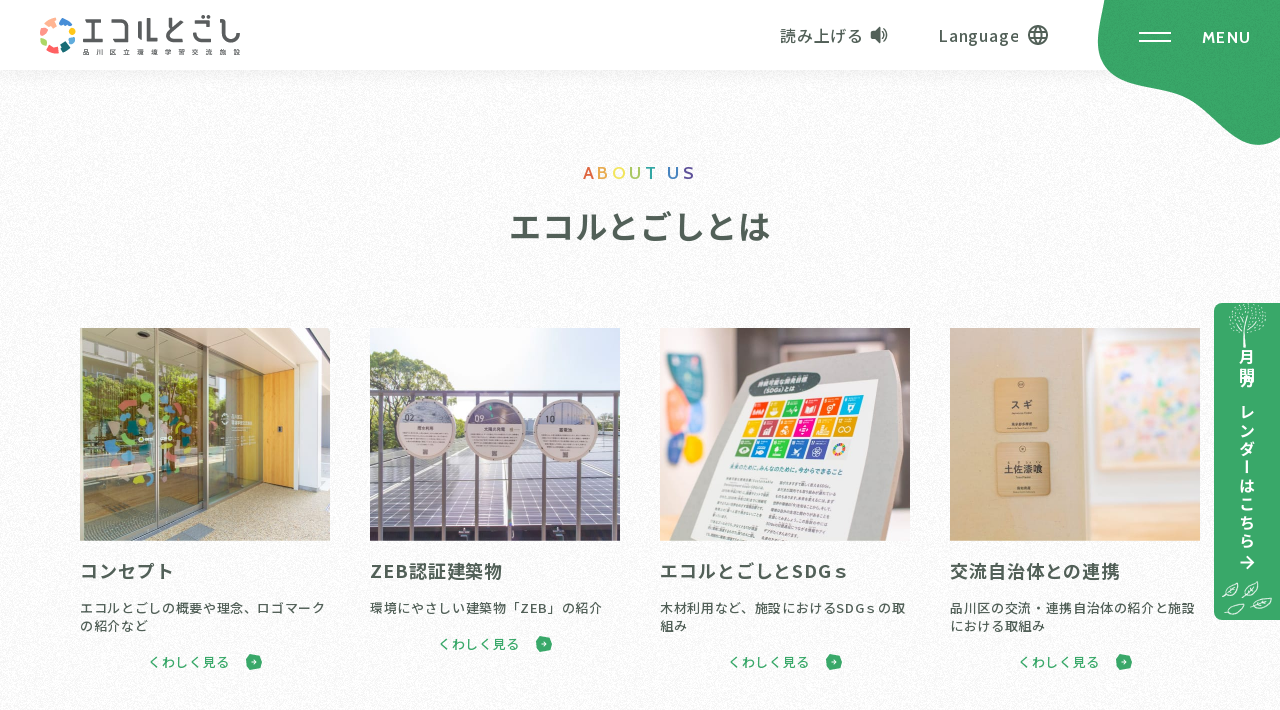

--- FILE ---
content_type: text/html; charset=UTF-8
request_url: https://ecoru-togoshi.jp/about/
body_size: 11712
content:
<!doctype html>
<html dir="ltr" lang="ja" prefix="og: https://ogp.me/ns#" class="front-html loading
">

<head>
  <meta charset="utf-8">
  <meta http-equiv="X-UA-Compatible" content="IE=edge">
  <meta name="viewport" content="width=device-width, initial-scale=1, shrink-to-fit=no">
  <meta name="format-detection" content="telephone=no">
  <link rel="preconnect" href="https://fonts.googleapis.com">
  <link rel="preconnect" href="https://fonts.gstatic.com" crossorigin>
  <link href="https://fonts.googleapis.com/css2?family=Cabin:wght@600;700&family=Noto+Sans+JP:wght@500;700&display=swap" rel="stylesheet">
  <title>エコルとごしとは | エコルとごし</title>

		<!-- All in One SEO 4.9.3 - aioseo.com -->
	<meta name="robots" content="max-image-preview:large" />
	<link rel="canonical" href="https://ecoru-togoshi.jp/about/" />
	<meta name="generator" content="All in One SEO (AIOSEO) 4.9.3" />
		<meta property="og:locale" content="ja_JP" />
		<meta property="og:site_name" content="エコルとごし |" />
		<meta property="og:type" content="article" />
		<meta property="og:title" content="エコルとごしとは | エコルとごし" />
		<meta property="og:url" content="https://ecoru-togoshi.jp/about/" />
		<meta property="og:image" content="https://ecoru-togoshi.jp/wp-content/uploads/2022/04/OGP-1.png" />
		<meta property="og:image:secure_url" content="https://ecoru-togoshi.jp/wp-content/uploads/2022/04/OGP-1.png" />
		<meta property="og:image:width" content="1200" />
		<meta property="og:image:height" content="630" />
		<meta property="article:published_time" content="2022-03-07T09:06:41+00:00" />
		<meta property="article:modified_time" content="2024-08-02T13:36:01+00:00" />
		<meta name="twitter:card" content="summary" />
		<meta name="twitter:title" content="エコルとごしとは | エコルとごし" />
		<meta name="twitter:image" content="https://ecoru-togoshi.jp/wp-content/uploads/2022/04/OGP-1.png" />
		<script type="application/ld+json" class="aioseo-schema">
			{"@context":"https:\/\/schema.org","@graph":[{"@type":"BreadcrumbList","@id":"https:\/\/ecoru-togoshi.jp\/about\/#breadcrumblist","itemListElement":[{"@type":"ListItem","@id":"https:\/\/ecoru-togoshi.jp#listItem","position":1,"name":"\u30db\u30fc\u30e0","item":"https:\/\/ecoru-togoshi.jp","nextItem":{"@type":"ListItem","@id":"https:\/\/ecoru-togoshi.jp\/about\/#listItem","name":"\u30a8\u30b3\u30eb\u3068\u3054\u3057\u3068\u306f"}},{"@type":"ListItem","@id":"https:\/\/ecoru-togoshi.jp\/about\/#listItem","position":2,"name":"\u30a8\u30b3\u30eb\u3068\u3054\u3057\u3068\u306f","previousItem":{"@type":"ListItem","@id":"https:\/\/ecoru-togoshi.jp#listItem","name":"\u30db\u30fc\u30e0"}}]},{"@type":"Organization","@id":"https:\/\/ecoru-togoshi.jp\/#organization","name":"\u30a8\u30b3\u30eb\u3068\u3054\u3057","url":"https:\/\/ecoru-togoshi.jp\/"},{"@type":"WebPage","@id":"https:\/\/ecoru-togoshi.jp\/about\/#webpage","url":"https:\/\/ecoru-togoshi.jp\/about\/","name":"\u30a8\u30b3\u30eb\u3068\u3054\u3057\u3068\u306f | \u30a8\u30b3\u30eb\u3068\u3054\u3057","inLanguage":"ja","isPartOf":{"@id":"https:\/\/ecoru-togoshi.jp\/#website"},"breadcrumb":{"@id":"https:\/\/ecoru-togoshi.jp\/about\/#breadcrumblist"},"datePublished":"2022-03-07T18:06:41+09:00","dateModified":"2024-08-02T22:36:01+09:00"},{"@type":"WebSite","@id":"https:\/\/ecoru-togoshi.jp\/#website","url":"https:\/\/ecoru-togoshi.jp\/","name":"\u30a8\u30b3\u30eb\u3068\u3054\u3057","inLanguage":"ja","publisher":{"@id":"https:\/\/ecoru-togoshi.jp\/#organization"}}]}
		</script>
		<!-- All in One SEO -->

<link rel='dns-prefetch' href='//stats.wp.com' />
<link rel='preconnect' href='//i0.wp.com' />
<link rel='preconnect' href='//c0.wp.com' />
<style id='wp-img-auto-sizes-contain-inline-css' type='text/css'>
img:is([sizes=auto i],[sizes^="auto," i]){contain-intrinsic-size:3000px 1500px}
/*# sourceURL=wp-img-auto-sizes-contain-inline-css */
</style>
<style id='wp-block-library-inline-css' type='text/css'>
:root{--wp-block-synced-color:#7a00df;--wp-block-synced-color--rgb:122,0,223;--wp-bound-block-color:var(--wp-block-synced-color);--wp-editor-canvas-background:#ddd;--wp-admin-theme-color:#007cba;--wp-admin-theme-color--rgb:0,124,186;--wp-admin-theme-color-darker-10:#006ba1;--wp-admin-theme-color-darker-10--rgb:0,107,160.5;--wp-admin-theme-color-darker-20:#005a87;--wp-admin-theme-color-darker-20--rgb:0,90,135;--wp-admin-border-width-focus:2px}@media (min-resolution:192dpi){:root{--wp-admin-border-width-focus:1.5px}}.wp-element-button{cursor:pointer}:root .has-very-light-gray-background-color{background-color:#eee}:root .has-very-dark-gray-background-color{background-color:#313131}:root .has-very-light-gray-color{color:#eee}:root .has-very-dark-gray-color{color:#313131}:root .has-vivid-green-cyan-to-vivid-cyan-blue-gradient-background{background:linear-gradient(135deg,#00d084,#0693e3)}:root .has-purple-crush-gradient-background{background:linear-gradient(135deg,#34e2e4,#4721fb 50%,#ab1dfe)}:root .has-hazy-dawn-gradient-background{background:linear-gradient(135deg,#faaca8,#dad0ec)}:root .has-subdued-olive-gradient-background{background:linear-gradient(135deg,#fafae1,#67a671)}:root .has-atomic-cream-gradient-background{background:linear-gradient(135deg,#fdd79a,#004a59)}:root .has-nightshade-gradient-background{background:linear-gradient(135deg,#330968,#31cdcf)}:root .has-midnight-gradient-background{background:linear-gradient(135deg,#020381,#2874fc)}:root{--wp--preset--font-size--normal:16px;--wp--preset--font-size--huge:42px}.has-regular-font-size{font-size:1em}.has-larger-font-size{font-size:2.625em}.has-normal-font-size{font-size:var(--wp--preset--font-size--normal)}.has-huge-font-size{font-size:var(--wp--preset--font-size--huge)}.has-text-align-center{text-align:center}.has-text-align-left{text-align:left}.has-text-align-right{text-align:right}.has-fit-text{white-space:nowrap!important}#end-resizable-editor-section{display:none}.aligncenter{clear:both}.items-justified-left{justify-content:flex-start}.items-justified-center{justify-content:center}.items-justified-right{justify-content:flex-end}.items-justified-space-between{justify-content:space-between}.screen-reader-text{border:0;clip-path:inset(50%);height:1px;margin:-1px;overflow:hidden;padding:0;position:absolute;width:1px;word-wrap:normal!important}.screen-reader-text:focus{background-color:#ddd;clip-path:none;color:#444;display:block;font-size:1em;height:auto;left:5px;line-height:normal;padding:15px 23px 14px;text-decoration:none;top:5px;width:auto;z-index:100000}html :where(.has-border-color){border-style:solid}html :where([style*=border-top-color]){border-top-style:solid}html :where([style*=border-right-color]){border-right-style:solid}html :where([style*=border-bottom-color]){border-bottom-style:solid}html :where([style*=border-left-color]){border-left-style:solid}html :where([style*=border-width]){border-style:solid}html :where([style*=border-top-width]){border-top-style:solid}html :where([style*=border-right-width]){border-right-style:solid}html :where([style*=border-bottom-width]){border-bottom-style:solid}html :where([style*=border-left-width]){border-left-style:solid}html :where(img[class*=wp-image-]){height:auto;max-width:100%}:where(figure){margin:0 0 1em}html :where(.is-position-sticky){--wp-admin--admin-bar--position-offset:var(--wp-admin--admin-bar--height,0px)}@media screen and (max-width:600px){html :where(.is-position-sticky){--wp-admin--admin-bar--position-offset:0px}}

/*# sourceURL=wp-block-library-inline-css */
</style><style id='global-styles-inline-css' type='text/css'>
:root{--wp--preset--aspect-ratio--square: 1;--wp--preset--aspect-ratio--4-3: 4/3;--wp--preset--aspect-ratio--3-4: 3/4;--wp--preset--aspect-ratio--3-2: 3/2;--wp--preset--aspect-ratio--2-3: 2/3;--wp--preset--aspect-ratio--16-9: 16/9;--wp--preset--aspect-ratio--9-16: 9/16;--wp--preset--color--black: #000000;--wp--preset--color--cyan-bluish-gray: #abb8c3;--wp--preset--color--white: #ffffff;--wp--preset--color--pale-pink: #f78da7;--wp--preset--color--vivid-red: #cf2e2e;--wp--preset--color--luminous-vivid-orange: #ff6900;--wp--preset--color--luminous-vivid-amber: #fcb900;--wp--preset--color--light-green-cyan: #7bdcb5;--wp--preset--color--vivid-green-cyan: #00d084;--wp--preset--color--pale-cyan-blue: #8ed1fc;--wp--preset--color--vivid-cyan-blue: #0693e3;--wp--preset--color--vivid-purple: #9b51e0;--wp--preset--gradient--vivid-cyan-blue-to-vivid-purple: linear-gradient(135deg,rgb(6,147,227) 0%,rgb(155,81,224) 100%);--wp--preset--gradient--light-green-cyan-to-vivid-green-cyan: linear-gradient(135deg,rgb(122,220,180) 0%,rgb(0,208,130) 100%);--wp--preset--gradient--luminous-vivid-amber-to-luminous-vivid-orange: linear-gradient(135deg,rgb(252,185,0) 0%,rgb(255,105,0) 100%);--wp--preset--gradient--luminous-vivid-orange-to-vivid-red: linear-gradient(135deg,rgb(255,105,0) 0%,rgb(207,46,46) 100%);--wp--preset--gradient--very-light-gray-to-cyan-bluish-gray: linear-gradient(135deg,rgb(238,238,238) 0%,rgb(169,184,195) 100%);--wp--preset--gradient--cool-to-warm-spectrum: linear-gradient(135deg,rgb(74,234,220) 0%,rgb(151,120,209) 20%,rgb(207,42,186) 40%,rgb(238,44,130) 60%,rgb(251,105,98) 80%,rgb(254,248,76) 100%);--wp--preset--gradient--blush-light-purple: linear-gradient(135deg,rgb(255,206,236) 0%,rgb(152,150,240) 100%);--wp--preset--gradient--blush-bordeaux: linear-gradient(135deg,rgb(254,205,165) 0%,rgb(254,45,45) 50%,rgb(107,0,62) 100%);--wp--preset--gradient--luminous-dusk: linear-gradient(135deg,rgb(255,203,112) 0%,rgb(199,81,192) 50%,rgb(65,88,208) 100%);--wp--preset--gradient--pale-ocean: linear-gradient(135deg,rgb(255,245,203) 0%,rgb(182,227,212) 50%,rgb(51,167,181) 100%);--wp--preset--gradient--electric-grass: linear-gradient(135deg,rgb(202,248,128) 0%,rgb(113,206,126) 100%);--wp--preset--gradient--midnight: linear-gradient(135deg,rgb(2,3,129) 0%,rgb(40,116,252) 100%);--wp--preset--font-size--small: 13px;--wp--preset--font-size--medium: 20px;--wp--preset--font-size--large: 36px;--wp--preset--font-size--x-large: 42px;--wp--preset--spacing--20: 0.44rem;--wp--preset--spacing--30: 0.67rem;--wp--preset--spacing--40: 1rem;--wp--preset--spacing--50: 1.5rem;--wp--preset--spacing--60: 2.25rem;--wp--preset--spacing--70: 3.38rem;--wp--preset--spacing--80: 5.06rem;--wp--preset--shadow--natural: 6px 6px 9px rgba(0, 0, 0, 0.2);--wp--preset--shadow--deep: 12px 12px 50px rgba(0, 0, 0, 0.4);--wp--preset--shadow--sharp: 6px 6px 0px rgba(0, 0, 0, 0.2);--wp--preset--shadow--outlined: 6px 6px 0px -3px rgb(255, 255, 255), 6px 6px rgb(0, 0, 0);--wp--preset--shadow--crisp: 6px 6px 0px rgb(0, 0, 0);}:where(.is-layout-flex){gap: 0.5em;}:where(.is-layout-grid){gap: 0.5em;}body .is-layout-flex{display: flex;}.is-layout-flex{flex-wrap: wrap;align-items: center;}.is-layout-flex > :is(*, div){margin: 0;}body .is-layout-grid{display: grid;}.is-layout-grid > :is(*, div){margin: 0;}:where(.wp-block-columns.is-layout-flex){gap: 2em;}:where(.wp-block-columns.is-layout-grid){gap: 2em;}:where(.wp-block-post-template.is-layout-flex){gap: 1.25em;}:where(.wp-block-post-template.is-layout-grid){gap: 1.25em;}.has-black-color{color: var(--wp--preset--color--black) !important;}.has-cyan-bluish-gray-color{color: var(--wp--preset--color--cyan-bluish-gray) !important;}.has-white-color{color: var(--wp--preset--color--white) !important;}.has-pale-pink-color{color: var(--wp--preset--color--pale-pink) !important;}.has-vivid-red-color{color: var(--wp--preset--color--vivid-red) !important;}.has-luminous-vivid-orange-color{color: var(--wp--preset--color--luminous-vivid-orange) !important;}.has-luminous-vivid-amber-color{color: var(--wp--preset--color--luminous-vivid-amber) !important;}.has-light-green-cyan-color{color: var(--wp--preset--color--light-green-cyan) !important;}.has-vivid-green-cyan-color{color: var(--wp--preset--color--vivid-green-cyan) !important;}.has-pale-cyan-blue-color{color: var(--wp--preset--color--pale-cyan-blue) !important;}.has-vivid-cyan-blue-color{color: var(--wp--preset--color--vivid-cyan-blue) !important;}.has-vivid-purple-color{color: var(--wp--preset--color--vivid-purple) !important;}.has-black-background-color{background-color: var(--wp--preset--color--black) !important;}.has-cyan-bluish-gray-background-color{background-color: var(--wp--preset--color--cyan-bluish-gray) !important;}.has-white-background-color{background-color: var(--wp--preset--color--white) !important;}.has-pale-pink-background-color{background-color: var(--wp--preset--color--pale-pink) !important;}.has-vivid-red-background-color{background-color: var(--wp--preset--color--vivid-red) !important;}.has-luminous-vivid-orange-background-color{background-color: var(--wp--preset--color--luminous-vivid-orange) !important;}.has-luminous-vivid-amber-background-color{background-color: var(--wp--preset--color--luminous-vivid-amber) !important;}.has-light-green-cyan-background-color{background-color: var(--wp--preset--color--light-green-cyan) !important;}.has-vivid-green-cyan-background-color{background-color: var(--wp--preset--color--vivid-green-cyan) !important;}.has-pale-cyan-blue-background-color{background-color: var(--wp--preset--color--pale-cyan-blue) !important;}.has-vivid-cyan-blue-background-color{background-color: var(--wp--preset--color--vivid-cyan-blue) !important;}.has-vivid-purple-background-color{background-color: var(--wp--preset--color--vivid-purple) !important;}.has-black-border-color{border-color: var(--wp--preset--color--black) !important;}.has-cyan-bluish-gray-border-color{border-color: var(--wp--preset--color--cyan-bluish-gray) !important;}.has-white-border-color{border-color: var(--wp--preset--color--white) !important;}.has-pale-pink-border-color{border-color: var(--wp--preset--color--pale-pink) !important;}.has-vivid-red-border-color{border-color: var(--wp--preset--color--vivid-red) !important;}.has-luminous-vivid-orange-border-color{border-color: var(--wp--preset--color--luminous-vivid-orange) !important;}.has-luminous-vivid-amber-border-color{border-color: var(--wp--preset--color--luminous-vivid-amber) !important;}.has-light-green-cyan-border-color{border-color: var(--wp--preset--color--light-green-cyan) !important;}.has-vivid-green-cyan-border-color{border-color: var(--wp--preset--color--vivid-green-cyan) !important;}.has-pale-cyan-blue-border-color{border-color: var(--wp--preset--color--pale-cyan-blue) !important;}.has-vivid-cyan-blue-border-color{border-color: var(--wp--preset--color--vivid-cyan-blue) !important;}.has-vivid-purple-border-color{border-color: var(--wp--preset--color--vivid-purple) !important;}.has-vivid-cyan-blue-to-vivid-purple-gradient-background{background: var(--wp--preset--gradient--vivid-cyan-blue-to-vivid-purple) !important;}.has-light-green-cyan-to-vivid-green-cyan-gradient-background{background: var(--wp--preset--gradient--light-green-cyan-to-vivid-green-cyan) !important;}.has-luminous-vivid-amber-to-luminous-vivid-orange-gradient-background{background: var(--wp--preset--gradient--luminous-vivid-amber-to-luminous-vivid-orange) !important;}.has-luminous-vivid-orange-to-vivid-red-gradient-background{background: var(--wp--preset--gradient--luminous-vivid-orange-to-vivid-red) !important;}.has-very-light-gray-to-cyan-bluish-gray-gradient-background{background: var(--wp--preset--gradient--very-light-gray-to-cyan-bluish-gray) !important;}.has-cool-to-warm-spectrum-gradient-background{background: var(--wp--preset--gradient--cool-to-warm-spectrum) !important;}.has-blush-light-purple-gradient-background{background: var(--wp--preset--gradient--blush-light-purple) !important;}.has-blush-bordeaux-gradient-background{background: var(--wp--preset--gradient--blush-bordeaux) !important;}.has-luminous-dusk-gradient-background{background: var(--wp--preset--gradient--luminous-dusk) !important;}.has-pale-ocean-gradient-background{background: var(--wp--preset--gradient--pale-ocean) !important;}.has-electric-grass-gradient-background{background: var(--wp--preset--gradient--electric-grass) !important;}.has-midnight-gradient-background{background: var(--wp--preset--gradient--midnight) !important;}.has-small-font-size{font-size: var(--wp--preset--font-size--small) !important;}.has-medium-font-size{font-size: var(--wp--preset--font-size--medium) !important;}.has-large-font-size{font-size: var(--wp--preset--font-size--large) !important;}.has-x-large-font-size{font-size: var(--wp--preset--font-size--x-large) !important;}
/*# sourceURL=global-styles-inline-css */
</style>

<style id='classic-theme-styles-inline-css' type='text/css'>
/*! This file is auto-generated */
.wp-block-button__link{color:#fff;background-color:#32373c;border-radius:9999px;box-shadow:none;text-decoration:none;padding:calc(.667em + 2px) calc(1.333em + 2px);font-size:1.125em}.wp-block-file__button{background:#32373c;color:#fff;text-decoration:none}
/*# sourceURL=/wp-includes/css/classic-themes.min.css */
</style>
<link rel='stylesheet' id='quiz-maker-css' href='https://ecoru-togoshi.jp/wp-content/plugins/quiz-maker/public/css/quiz-maker-public.css?ver=6.7.1.2' type='text/css' media='all' />
<link rel='stylesheet' id='main-style-css' href='https://ecoru-togoshi.jp/wp-content/themes/ecoru/assets/styles.css?ver=2.0.0-dev' type='text/css' media='all' />
<link rel='stylesheet' id='tailwind-css' href='https://ecoru-togoshi.jp/wp-content/themes/ecoru/assets/tailwind.css?ver=2.0.0-dev' type='text/css' media='all' />
<!-- Stream WordPress user activity plugin v4.1.1 -->
	<style>img#wpstats{display:none}</style>
		  <script>
    {
      (function(d) {
        var config = {
            kitId: 'blk3phh',
            scriptTimeout: 3000,
            async: true
          },
          h = d.documentElement,
          t = setTimeout(function() {
            h.className = h.className.replace(/wf-loading/g, "") + " wf-inactive";
          }, config.scriptTimeout),
          tk = d.createElement("script"),
          f = false,
          s = d.getElementsByTagName("script")[0],
          a;
        h.className += " wf-loading";
        tk.src = 'https://use.typekit.net/' + config.kitId + '.js';
        tk.async = true;
        tk.onload = tk.onreadystatechange = function() {
          a = this.readyState;
          if (f || a && a != "complete" && a != "loaded") return;
          f = true;
          clearTimeout(t);
          try {
            Typekit.load(config)
          } catch (e) {}
        };
        s.parentNode.insertBefore(tk, s)
      })(document);
    }
  </script>
  <meta name="msapplication-square70x70logo" content="https://ecoru-togoshi.jp/wp-content/themes/ecoru/favicon/site-tile-70x70.png">
  <meta name="msapplication-square150x150logo" content="https://ecoru-togoshi.jp/wp-content/themes/ecoru/favicon/site-tile-150x150.png">
  <meta name="msapplication-wide310x150logo" content="https://ecoru-togoshi.jp/wp-content/themes/ecoru/favicon/site-tile-310x150.png">
  <meta name="msapplication-square310x310logo" content="https://ecoru-togoshi.jp/wp-content/themes/ecoru/favicon/site-tile-310x310.png">
  <meta name="msapplication-TileColor" content="#ffffff">
  <link rel="shortcut icon" type="image/vnd.microsoft.icon" href="https://ecoru-togoshi.jp/wp-content/themes/ecoru/favicon/favicon.ico">
  <link rel="icon" type="image/vnd.microsoft.icon" href="https://ecoru-togoshi.jp/wp-content/themes/ecoru/favicon/favicon.ico">
  <link rel="apple-touch-icon" sizes="57x57" href="https://ecoru-togoshi.jp/wp-content/themes/ecoru/favicon/apple-touch-icon-57x57.png">
  <link rel="apple-touch-icon" sizes="60x60" href="https://ecoru-togoshi.jp/wp-content/themes/ecoru/favicon/apple-touch-icon-60x60.png">
  <link rel="apple-touch-icon" sizes="72x72" href="https://ecoru-togoshi.jp/wp-content/themes/ecoru/favicon/apple-touch-icon-72x72.png">
  <link rel="apple-touch-icon" sizes="76x76" href="https://ecoru-togoshi.jp/wp-content/themes/ecoru/favicon/apple-touch-icon-76x76.png">
  <link rel="apple-touch-icon" sizes="114x114" href="https://ecoru-togoshi.jp/wp-content/themes/ecoru/favicon/apple-touch-icon-114x114.png">
  <link rel="apple-touch-icon" sizes="120x120" href="https://ecoru-togoshi.jp/wp-content/themes/ecoru/favicon/apple-touch-icon-120x120.png">
  <link rel="apple-touch-icon" sizes="144x144" href="https://ecoru-togoshi.jp/wp-content/themes/ecoru/favicon/apple-touch-icon-144x144.png">
  <link rel="apple-touch-icon" sizes="152x152" href="https://ecoru-togoshi.jp/wp-content/themes/ecoru/favicon/apple-touch-icon-152x152.png">
  <link rel="apple-touch-icon" sizes="180x180" href="https://ecoru-togoshi.jp/wp-content/themes/ecoru/favicon/apple-touch-icon-180x180.png">
  <link rel="icon" type="image/png" sizes="36x36" href="https://ecoru-togoshi.jp/wp-content/themes/ecoru/favicon/android-chrome-36x36.png">
  <link rel="icon" type="image/png" sizes="48x48" href="https://ecoru-togoshi.jp/wp-content/themes/ecoru/favicon/android-chrome-48x48.png">
  <link rel="icon" type="image/png" sizes="72x72" href="https://ecoru-togoshi.jp/wp-content/themes/ecoru/favicon/android-chrome-72x72.png">
  <link rel="icon" type="image/png" sizes="96x96" href="https://ecoru-togoshi.jp/wp-content/themes/ecoru/favicon/android-chrome-96x96.png">
  <link rel="icon" type="image/png" sizes="128x128" href="https://ecoru-togoshi.jp/wp-content/themes/ecoru/favicon/android-chrome-128x128.png">
  <link rel="icon" type="image/png" sizes="144x144" href="https://ecoru-togoshi.jp/wp-content/themes/ecoru/favicon/android-chrome-144x144.png">
  <link rel="icon" type="image/png" sizes="152x152" href="https://ecoru-togoshi.jp/wp-content/themes/ecoru/favicon/android-chrome-152x152.png">
  <link rel="icon" type="image/png" sizes="192x192" href="https://ecoru-togoshi.jp/wp-content/themes/ecoru/favicon/android-chrome-192x192.png">
  <link rel="icon" type="image/png" sizes="256x256" href="https://ecoru-togoshi.jp/wp-content/themes/ecoru/favicon/android-chrome-256x256.png">
  <link rel="icon" type="image/png" sizes="384x384" href="https://ecoru-togoshi.jp/wp-content/themes/ecoru/favicon/android-chrome-384x384.png">
  <link rel="icon" type="image/png" sizes="512x512" href="https://ecoru-togoshi.jp/wp-content/themes/ecoru/favicon/android-chrome-512x512.png">
  <link rel="icon" type="image/png" sizes="36x36" href="https://ecoru-togoshi.jp/wp-content/themes/ecoru/favicon/icon-36x36.png">
  <link rel="icon" type="image/png" sizes="48x48" href="https://ecoru-togoshi.jp/wp-content/themes/ecoru/favicon/icon-48x48.png">
  <link rel="icon" type="image/png" sizes="72x72" href="https://ecoru-togoshi.jp/wp-content/themes/ecoru/favicon/icon-72x72.png">
  <link rel="icon" type="image/png" sizes="96x96" href="https://ecoru-togoshi.jp/wp-content/themes/ecoru/favicon/icon-96x96.png">
  <link rel="icon" type="image/png" sizes="128x128" href="https://ecoru-togoshi.jp/wp-content/themes/ecoru/favicon/icon-128x128.png">
  <link rel="icon" type="image/png" sizes="144x144" href="https://ecoru-togoshi.jp/wp-content/themes/ecoru/favicon/icon-144x144.png">
  <link rel="icon" type="image/png" sizes="152x152" href="https://ecoru-togoshi.jp/wp-content/themes/ecoru/favicon/icon-152x152.png">
  <link rel="icon" type="image/png" sizes="160x160" href="https://ecoru-togoshi.jp/wp-content/themes/ecoru/favicon/icon-160x160.png">
  <link rel="icon" type="image/png" sizes="192x192" href="https://ecoru-togoshi.jp/wp-content/themes/ecoru/favicon/icon-192x192.png">
  <link rel="icon" type="image/png" sizes="196x196" href="https://ecoru-togoshi.jp/wp-content/themes/ecoru/favicon/icon-196x196.png">
  <link rel="icon" type="image/png" sizes="256x256" href="https://ecoru-togoshi.jp/wp-content/themes/ecoru/favicon/icon-256x256.png">
  <link rel="icon" type="image/png" sizes="384x384" href="https://ecoru-togoshi.jp/wp-content/themes/ecoru/favicon/icon-384x384.png">
  <link rel="icon" type="image/png" sizes="512x512" href="https://ecoru-togoshi.jp/wp-content/themes/ecoru/favicon/icon-512x512.png">
  <link rel="icon" type="image/png" sizes="16x16" href="https://ecoru-togoshi.jp/wp-content/themes/ecoru/favicon/icon-16x16.png">
  <link rel="icon" type="image/png" sizes="24x24" href="https://ecoru-togoshi.jp/wp-content/themes/ecoru/favicon/icon-24x24.png">
  <link rel="icon" type="image/png" sizes="32x32" href="https://ecoru-togoshi.jp/wp-content/themes/ecoru/favicon/icon-32x32.png">
  <link rel="manifest" href="https://ecoru-togoshi.jp/wp-content/themes/ecoru/favicon/manifest.json">
  <!-- Global site tag (gtag.js) - Google Analytics -->
  <script async src="https://www.googletagmanager.com/gtag/js?id=UA-208880238-2"></script>
  <script>
    window.dataLayer = window.dataLayer || [];

    function gtag() {
      dataLayer.push(arguments);
    }
    gtag('js', new Date());

    gtag('config', 'UA-208880238-2');
  </script>
  <!-- crosslanguage:show
  <script type="text/javascript">
  window.rsConf = { general: { usePost: true } };
  </script>
  /crosslanguage:show -->
  <script src="https://cdn-eas.readspeaker.com/script/12884/webReader/webReader.js?pids=wr&amp;forceAdapter=ioshtml5&amp;disable=translation,lookup" type="text/javascript" id="rs_req_Init"></script>
</head>

<input type="checkbox" id="ieModal-check">
<div class="p-ieAlert">
  <div>
    <p class="p-ieAlert__text">
      このブラウザは動作対象外となる予定です。<br />
      引き続きエコルとごしのサイトをご利用いただくには、<br />
      サポートされているブラウザに切り替えてください。
    </p>
    <div class="p-ieAlert__buttons mt-12">
      <a href="https://www.microsoft.com/ja-jp/edge" class="p-ieAlert__button" target="_blank" noreferrer noopener>Microsoft Edge(最新版)</a>
      <a href="https://www.google.co.jp/chrome/" class="p-ieAlert__button" target="_blank" noreferrer noopener>Google Chrome(最新版)</a>
    </div>
    <p class="p-ieAlert__notice mt-12">
      ※ダウンロードやインストール方法などにつきましては、<br />
      ブラウザの提供元へお問合せください。
    </p>
    <label for="ieModal-check" class="text-center mt-16 block">
      <div class="p-ieAlert__closeButton">閉じる</div>
    </label>
  </div>
</div>

<body class="wp-singular page-template-default page page-id-1170 page-parent wp-theme-ecoru">  <header class="p-header">
    <div class="p-header__inner hidden md:flex md:justify-between">
              <a href="https://ecoru-togoshi.jp" class="p-header__logo">
          <img src="https://ecoru-togoshi.jp/wp-content/themes/ecoru/assets/img/common/logoType.svg" alt="エコルとごし">
        </a>
            <div class="md:flex md:items-center h-100">
        <div class="p-rsHeader__wrap js-rs-wrap">
          <div id="readspeaker_button_nav_main" class="rs_skip">
            <a href="https://app-eas.readspeaker.com/cgi-bin/rsent?customerid=12884&amp;lang=ja_jp&amp;readid=readContents&amp;url=" class="rs_href p-rsHeader js-drawer-close js-rs-button" rel="nofollow" accesskey="L" onclick="readpage(this.href, 'xp1'); return false;">
              読み上げる<img src="https://ecoru-togoshi.jp/wp-content/themes/ecoru/assets/img/common/icon_speaker_green.svg" alt="" class="icon">
            </a>
          </div>
        </div>
        <div class="p-boxLanguage">
          <div class="p-boxLanguage__wrap p-boxLanguage__wrap--header">
            <select name="language" onChange="location.href=value;" class="p-boxLanguage__select" aria-label="言語選択ボタン">
              <option value="/">Language</option>
              <option value="https://ecoru-togoshi.jp/">
                日本語</option>
              <option value="https://ecoru-togoshi.jp/multi-language-translation-en">
                ENGLISH</option>
              <option value="https://ecoru-togoshi.jp/multi-language-translation-cs">
                中文簡体</option>
              <option value="https://ecoru-togoshi.jp/multi-language-translation-ct">
                中文繁体</option>
              <option value="https://ecoru-togoshi.jp/multi-language-translation-ko">
                한글</option>
            </select>
          </div>
        </div>
      </div>
      <button class="p-header__button u-en js-drawer-open">
        <span class="text"> MENU</span>
      </button>
    </div>
    <div class="p-header__inner md:hidden">
              <a href="https://ecoru-togoshi.jp" class="p-header__logo">
          <img src="https://ecoru-togoshi.jp/wp-content/themes/ecoru/assets/img/common/logoType.svg" alt="エコルとごし">
        </a>
            <div class="p-boxLanguage">
        <div class="p-boxLanguage__wrap p-boxLanguage__wrap--header">
          <select name="language" onChange="location.href=value;" class="p-boxLanguage__select" aria-label="言語選択ボタン">
            <option value="/">Language</option>
            <option value="https://ecoru-togoshi.jp/">
              日本語</option>
            <option value="https://ecoru-togoshi.jp/multi-language-translation-en">
              ENGLISH</option>
            <option value="https://ecoru-togoshi.jp/multi-language-translation-cs">
              中文簡体</option>
            <option value="https://ecoru-togoshi.jp/multi-language-translation-ct">
              中文繁体</option>
            <option value="https://ecoru-togoshi.jp/multi-language-translation-ko">
              한글</option>
          </select>
        </div>
      </div>
      <button class="p-header__button u-en js-drawer-open" aria-label="ドロワー開く">
      </button>
    </div>
  </header>
    <div class="p-drawer" id="js-drawer">
    <div class="p-drawer__bar flex items-center justify-between">
      <a href="https://ecoru-togoshi.jp/" class="p-drawer__logo">
        <img src="https://ecoru-togoshi.jp/wp-content/themes/ecoru/assets/img/common/logoType.svg" alt="エコルとごし">
      </a>
      <div class="p-rsHeader__wrap hidden md:block js-rs-wrap">
        <div id="readspeaker_button_nav_drawer" class="rs_skip">
          <a href="https://app-eas.readspeaker.com/cgi-bin/rsent?customerid=12884&amp;lang=ja_jp&amp;readid=readContents&amp;url=" class="rs_href p-rsHeader js-drawer-close js-rs-button" rel="nofollow" accesskey="L" onclick="readpage(this.href, 'xp1'); return false;">
            読み上げる<img src="https://ecoru-togoshi.jp/wp-content/themes/ecoru/assets/img/common/icon_speaker_green.svg" alt="" class="icon">
          </a>
        </div>
      </div>
      <div class="p-boxLanguage">
        <div class="p-boxLanguage__wrap">
          <select name="language" onChange="location.href=value;" class="p-boxLanguage__select" aria-label="言語選択ボタン">
            <option value="/">Language</option>
            <option value="https://ecoru-togoshi.jp/">
              日本語</option>
            <option value="https://ecoru-togoshi.jp/multi-language-translation-en">
              ENGLISH</option>
            <option value="https://ecoru-togoshi.jp/multi-language-translation-cs">
              中文簡体</option>
            <option value="https://ecoru-togoshi.jp/multi-language-translation-ct">
              中文繁体</option>
            <option value="https://ecoru-togoshi.jp/multi-language-translation-ko">
              한글</option>
          </select>
        </div>
      </div>
      <button class="p-drawer__button js-drawer-close" aria-label="閉じるボタン">
        <span class="text hidden md:block">CLOSE</span>
      </button>
    </div>
    <div class="md:hidden">
        <div class="p-drawer__sp">
    <div class="flex p-6 items-center justify-center">
      <div class="p-rsHeader__wrap--sp js-rs-wrap">
        <div id="readspeaker_button_nav_drawer_sp" class="rs_skip">
          <a href="https://app-eas.readspeaker.com/cgi-bin/rsent?customerid=12884&amp;lang=ja_jp&amp;readid=readContents&amp;url=" class="rs_href p-rsHeader js-drawer-close js-rs-button" rel="nofollow" accesskey="L" onclick="readpage(this.href, 'xp1'); return false;">
            読み上げる<img src="https://ecoru-togoshi.jp/wp-content/themes/ecoru/assets/img/common/icon_speaker_green.svg" alt="" class="icon">
          </a>
        </div>
      </div>
    </div>
    <ul class="p-navDrawer">
      <li class="p-navDrawer__item p-navDrawerCategory">
        <h3 class="p-navDrawerCategory__title js-accordion-drawer p-navDrawerCategory__title--green">
          <span class="p-navDrawerCategory__icon">
            <img src="https://ecoru-togoshi.jp/wp-content/themes/ecoru/assets/img/common/icon_build.svg" alt="">
          </span>
          エコルとごしとは
        </h3>
        <ul class="p-navDrawerItem">
          <li class="p-navDrawerItem__item">
            <a href="https://ecoru-togoshi.jp/about/" class="p-navDrawerItem__link">エコルとごしとはトップ</a>
          </li>
          <li class="p-navDrawerItem__item">
            <a href="https://ecoru-togoshi.jp/about/feature" class="p-navDrawerItem__link">エコルとごし概要</a>
          </li>
          <li class="p-navDrawerItem__item">
            <a href="https://ecoru-togoshi.jp/about/concept" class="p-navDrawerItem__link">施設コンセプト</a>
          </li>
          <li class="p-navDrawerItem__item">
            <a href="https://ecoru-togoshi.jp/about/zeb-about" class="p-navDrawerItem__link">ZEB認証建築物</a>
          </li>
          <li class="p-navDrawerItem__item">
            <a href="https://ecoru-togoshi.jp/about/zeb-tour" class="p-navDrawerItem__link">ZEBツアー・セミナー</a>
          </li>
          <li class="p-navDrawerItem__item">
            <a href="https://ecoru-togoshi.jp/about/sdgs" class="p-navDrawerItem__link">エコルとごしとSDGs</a>
          </li>
          <li class="p-navDrawerItem__item">
            <a href="https://ecoru-togoshi.jp/about/cooperation" class="p-navDrawerItem__link">交流自治体との連携</a>
          </li>
          <li class="p-navDrawerItem__item">
            <a href="https://ecoru-togoshi.jp/about/with-ecoru" class="p-navDrawerItem__link">広報紙「Withエコル」
            </a>
          </li>
        </ul>
      </li>
      <li class="p-navDrawerCategory">
        <h3 class="p-navDrawerCategory__title js-accordion-drawer p-navDrawerCategory__title--red">
          <span class="p-navDrawerCategory__icon">
            <img src="https://ecoru-togoshi.jp/wp-content/themes/ecoru/assets/img/common/icon_info.svg" alt="">
          </span>
          利用案内
        </h3>
        <ul class="p-navDrawerItem">
          <li class="p-navDrawerItem__item">
            <a href="https://ecoru-togoshi.jp/guide/" class="p-navDrawerItem__link">利用案内トップ</a>
          </li>
          <li class="p-navDrawerItem__item">
            <a href="https://ecoru-togoshi.jp/guide/calendar" class="p-navDrawerItem__link">月間カレンダー</a>
          </li>
          <li class="p-navDrawerItem__item">
            <a href="https://ecoru-togoshi.jp/guide/price-open" class="p-navDrawerItem__link">入館料・開館時間</a>
          </li>
          <li class="p-navDrawerItem__item">
            <a href="https://ecoru-togoshi.jp/guide/access" class="p-navDrawerItem__link">アクセス</a>
          </li>
          <li class="p-navDrawerItem__item">
            <a href="https://ecoru-togoshi.jp/floor-map-1f" class="p-navDrawerItem__link">フロアマップ</a>
          </li>
          <li class="p-navDrawerItem__item">
            <a href="https://ecoru-togoshi.jp/guide/faq" class="p-navDrawerItem__link">よくある質問</a>
          </li>
          <li class="p-navDrawerItem__item">
            <a href="https://ecoru-togoshi.jp/guide/barrier-free" class="p-navDrawerItem__link">バリアフリー情報</a>
          </li>
          <li class="p-navDrawerItem__item">
            <a href="https://ecoru-togoshi.jp/guide/electric-car-charging" class="p-navDrawerItem__link">電気自動車急速充電器</a>
          </li>
        </ul>
      </li>
      <li class="p-navDrawerCategory">
        <h3 class="p-navDrawerCategory__title js-accordion-drawer p-navDrawerCategory__title--lightgreen">
          <span class="p-navDrawerCategory__icon">
            <img src="https://ecoru-togoshi.jp/wp-content/themes/ecoru/assets/img/common/icon_earth.svg" alt="">
          </span>
          環境学習展示
        </h3>
        <ul class="p-navDrawerItem">
          <li class="p-navDrawerItem__item">
            <a href="https://ecoru-togoshi.jp/exhibition" class="p-navDrawerItem__link">環境学習展示</a>
          </li>
          <li class="p-navDrawerItem__item">
            <a href="https://ecoru-togoshi.jp/exhibition/video-balance-planet" class="p-navDrawerItem__link">映像展示</a>
          </li>
          <li class="p-navDrawerItem__item">
            <a href="https://ecoru-togoshi.jp/exhibition/permanent-second" class="p-navDrawerItem__link">常設展示</a>
          </li>
          <li class="p-navDrawerItem__item">
            <a href="https://ecoru-togoshi.jp/exhibition/message" class="p-navDrawerItem__link">メッセージ展示</a>
          </li>

        </ul>
      </li>
      <li class="p-navDrawerCategory">
        <h3 class="p-navDrawerCategory__title js-accordion-drawer p-navDrawerCategory__title--orange">
          <span class="p-navDrawerCategory__icon">
            <img src="https://ecoru-togoshi.jp/wp-content/themes/ecoru/assets/img/common/icon_person.svg" alt="">
          </span>
          交流スペース
        </h3>
        <ul class="p-navDrawerItem">
          <li class="p-navDrawerItem__item">
            <a href="https://ecoru-togoshi.jp/communicate-rounge" class="p-navDrawerItem__link">コミュニティラウンジ
            </a>
          </li>
          <li class="p-navDrawerItem__item">
            <a href="https://ecoru-togoshi.jp/communicate-kids-space" class="p-navDrawerItem__link">キッズスペース・遊具広場</a>
          </li>
          <li class="p-navDrawerItem__item">
            <a href="https://ecoru-togoshi.jp/communicate-volunteer" class="p-navDrawerItem__link">地域交流室・ボランティア室</a>
          </li>
          <li class="p-navDrawerItem__item">
            <a href="https://ecoru-togoshi.jp/communicate-multipurpose-space" class="p-navDrawerItem__link">多目的スペース</a>
          </li>
          <li class="p-navDrawerItem__item">
            <a href="https://ecoru-togoshi.jp/communicate-deck" class="p-navDrawerItem__link">菜園デッキ</a>
          </li>
        </ul>
      </li>
      <li class="p-navDrawerCategory">
        <h3 class="p-navDrawerCategory__title js-accordion-drawer p-navDrawerCategory__title--yellow">
          <span class="p-navDrawerCategory__icon">
            <img src="https://ecoru-togoshi.jp/wp-content/themes/ecoru/assets/img/common/icon_event.svg" alt="">
          </span>
          イベント
        </h3>
        <ul class="p-navDrawerItem">
          <li class="p-navDrawerItem__item">
            <a href="https://ecoru-togoshi.jp/event/workshop" class="p-navDrawerItem__link">講座・ワークショップ</a>
          </li>
          <li class="p-navDrawerItem__item">
            <a href="https://ecoru-togoshi.jp/event/special-exhibition" class="p-navDrawerItem__link">企画展示</a>
          </li>
          <li class="p-navDrawerItem__item">
            <a href="https://ecoru-togoshi.jp/guide/kitchencar" class="p-navDrawerItem__link">エコなキッチンカー</a>
          </li>
          <li class="p-navDrawerItem__item">
            <a href="https://ecoru-togoshi.jp/panmarche" class="p-navDrawerItem__link">パンマルシェ</a>
          </li>
          <li class="p-navDrawerItem__item">
            <a href="https://ecoru-togoshi.jp/event/other-organizations" class="p-navDrawerItem__link">区内の環境イベント(他団体主催)</a>
          </li>
          <li class="p-navDrawerItem__item">
            <a href="https://ecoru-togoshi.jp/event/blog-report" class="p-navDrawerItem__link">イベントレポート</a>
          </li>
        </ul>
      </li>
      <li class="p-navDrawerCategory">
        <h3 class="p-navDrawerCategory__title js-accordion-drawer p-navDrawerCategory__title--lightgreen">
          <span class="p-navDrawerCategory__icon">
            <img src="https://ecoru-togoshi.jp/wp-content/themes/ecoru/assets/img/common/icon_hand.svg" alt="">
          </span>
          今日から始めるエコ
        </h3>
        <ul class="p-navDrawerItem">
          <li class="p-navDrawerItem__item">
            <a href="https://ecoru-togoshi.jp/eco/environmental-group-register" class="p-navDrawerItem__link">品川区環境保全活動団体</a>
          </li>
          <li class="p-navDrawerItem__item">
            <a href="https://ecoru-togoshi.jp/eco/fooddrive" class="p-navDrawerItem__link">フードドライブ常設窓口</a>
          </li>
          <li class="p-navDrawerItem__item">
            <a href="https://ecoru-togoshi.jp/eco/waterstand" class="p-navDrawerItem__link">マイボトル用給水機</a>
          </li>
          <li class="p-navDrawerItem__item">
            <a href="https://ecoru-togoshi.jp/eco/resource" class="p-navDrawerItem__link">資源回収(使用済みペン)</a>
          </li>
          <li class="p-navDrawerItem__item">
            <a href="https://ecoru-togoshi.jp/eco/volunteer" class="p-navDrawerItem__link">エコルボランティア</a>
          </li>
          <li class="p-navDrawerItem__item">
            <a href="https://ecoru-togoshi.jp/eco/quiz-questionnair" class="p-navDrawerItem__link">エコルクイズ・アンケート</a>
          </li>
        </ul>
      </li>
      <li class="p-navDrawerCategory">
        <h3 class="p-navDrawerCategory__title js-accordion-drawer p-navDrawerCategory__title--lightbrown">
          <span class="p-navDrawerCategory__icon">
            <img src="https://ecoru-togoshi.jp/wp-content/themes/ecoru/assets/img/common/icon_meeting.svg" alt="">
          </span>
          団体利用・施設貸出
        </h3>
        <ul class="p-navDrawerItem">
          <li class="p-navDrawerItem__item">
            <a href="https://ecoru-togoshi.jp/guide/group-general" class="p-navFooterItem__link">団体利用(学校等)・視察</a>
          </li>
          <li class="p-navDrawerItem__item">
            <a href="https://ecoru-togoshi.jp/guide/facility-rental" class="p-navDrawerItem__link">施設貸出</a>
          </li>
        </ul>
      </li>
      <li class="p-navDrawerCategory">
        <h3 class="p-navDrawerCategory__title js-accordion-drawer p-navDrawerCategory__title--gray">
          <span class="p-navDrawerCategory__icon">
            <img src="https://ecoru-togoshi.jp/wp-content/themes/ecoru/assets/img/common/icon_flag.svg" alt="">
          </span>
          その他
        </h3>
        <ul class="p-navDrawerItem">
          <li class="p-navDrawerItem__item">
            <a href="https://ecoru-togoshi.jp/news" class="p-navDrawerItem__link">おしらせ</a>
          </li>
          <li class="p-navDrawerItem__item">
            <a href="https://ecoru-togoshi.jp/press-release" class="p-navDrawerItem__link">プレスリリース</a>
          </li>
          <li class="p-navDrawerItem__item">
            <a href="https://ecoru-togoshi.jp/relation-link" class="p-navDrawerItem__link">関連リンク</a>
          </li>
          <li class="p-navDrawerItem__item">
            <a href="https://ecoru-togoshi.jp/shopping-street-map" class="p-navDrawerItem__link">商店街マップ</a>
          </li>
          <li class="p-navDrawerItem__item">
            <a href="https://ecoru-togoshi.jp/designated-administrator" class="p-navDrawerItem__link">指定管理者について</a>
          </li>
          <li class="p-navDrawerItem__item">
            <a href="https://ecoru-togoshi.jp/site-policy" class="p-navDrawerItem__link">サイトポリシー</a>
          </li>
          <li class="p-navDrawerItem__item">
            <a href="https://ecoru-togoshi.jp/privacy-policy" class="p-navDrawerItem__link">プライバシーポリシー</a>
          </li>
          <li class="p-navDrawerItem__item">
            <a href="https://ecoru-togoshi.jp/social-media-policy" class="p-navDrawerItem__link">ソーシャルメディアポリシー</a>
          </li>
        </ul>
      </li>
    </ul>
    <div class="p-linkSnsDrawer mt-6 flex justify-center space-x-10">
      <a href="https://www.instagram.com/ecorutogoshi/" class="p-linkSnsDrawer__link" target="__blank" noreferrer noopener>
        <img src="https://ecoru-togoshi.jp/wp-content/themes/ecoru/assets/img/common/icon_insta.svg" alt="インスタグラムアイコン">
      </a>
      <a href="https://twitter.com/ecorutogoshi" class="p-linkSnsDrawer__link -twitter" target="__blank" noreferrer noopener>
        <img src="https://ecoru-togoshi.jp/wp-content/themes/ecoru/assets/img/common/icon_twitter.png" alt="ツイッターアイコン">
      </a>
      <a href="https://lin.ee/CXTW6kK" class="p-linkSnsDrawer__link" target="__blank" noreferrer noopener>
        <img src="https://ecoru-togoshi.jp/wp-content/themes/ecoru/assets/img/common/icon_line.svg" alt="ラインアイコン">
      </a>
      <div class="c-illustStone c-illustStone--drawer"></div>
      <div class="c-illustLeaf c-illustLeaf--drawer"></div>
    </div>
  </div>
    </div>
    <div class="hidden md:block relative h-full">
        <div class="p-drawer__pc">
    <div class="p-drawer__inner">
      <nav class="p-navFooter md:pb-20" aria-label="ドロワーナビゲーション">
        <ul class="p-navFooter__item hidden md:grid md:grid-cols-4 md:gap-y-20 ie-grid ie-grid--col4">
          <li class="p-navFooterCategory">
            <h3 class="p-navFooterCategory__title p-navFooterCategory__title--green">
              <div class="p-navFooterCategory__icon">
                <img src="https://ecoru-togoshi.jp/wp-content/themes/ecoru/assets/img/common/icon_build.svg" alt="">
              </div>
              <span>エコルとごしとは</span>
            </h3>
            <ul class="p-navFooterItem">
            <li class="p-navFooterItem__item">
                <a href="https://ecoru-togoshi.jp/about/" class="p-navFooterItem__link">エコルとごしとはトップ</a>
              </li>
              <li class="p-navFooterItem__item">
                <a href="https://ecoru-togoshi.jp/about/feature" class="p-navFooterItem__link">エコルとごし概要</a>
              </li>
              <li class="p-navFooterItem__item">
                <a href="https://ecoru-togoshi.jp/about/concept" class="p-navFooterItem__link">施設コンセプト</a>
              </li>
              <li class="p-navFooterItem__item">
                <a href="https://ecoru-togoshi.jp/about/zeb-about" class="p-navFooterItem__link">ZEB認証建築物</a>
              </li>
              <li class="p-navFooterItem__item">
                <a href="https://ecoru-togoshi.jp/about/zeb-tour" class="p-navFooterItem__link">ZEBツアー・セミナー</a>
              </li>
              <li class="p-navFooterItem__item">
                <a href="https://ecoru-togoshi.jp/about/sdgs" class="p-navFooterItem__link">エコルとごしとSDGs</a>
              </li>
              <li class="p-navFooterItem__item">
                <a href="https://ecoru-togoshi.jp/about/cooperation" class="p-navFooterItem__link">交流自治体との連携</a>
              </li>
              <li class="p-navFooterItem__item">
                <a href="https://ecoru-togoshi.jp/about/with-ecoru" class="p-navFooterItem__link">広報紙「Withエコル」
                </a>
              </li>
            </ul>
          </li>
          <li class="p-navFooterCategory">
            <h3 class="p-navFooterCategory__title p-navFooterCategory__title--red">
              <div class="p-navFooterCategory__icon">
                <img src="https://ecoru-togoshi.jp/wp-content/themes/ecoru/assets/img/common/icon_info.svg" alt="">
              </div>
              <span>利用案内</span>
            </h3>
            <ul class="p-navFooterItem">
            <li class="p-navFooterItem__item">
                <a href="https://ecoru-togoshi.jp/guide/" class="p-navFooterItem__link">利用案内トップ</a>
              </li>
              <li class="p-navFooterItem__item">
                <a href="https://ecoru-togoshi.jp/guide/calendar" class="p-navFooterItem__link">月間カレンダー</a>
              </li>
              <li class="p-navFooterItem__item">
                <a href="https://ecoru-togoshi.jp/guide/price-open" class="p-navFooterItem__link">入館料・開館時間</a>
              </li>
              <li class="p-navFooterItem__item">
                <a href="https://ecoru-togoshi.jp/guide/access" class="p-navFooterItem__link">アクセス</a>
              </li>
              <li class="p-navFooterItem__item">
                <a href="https://ecoru-togoshi.jp/floor-map-1f" class="p-navFooterItem__link">フロアマップ</a>
              </li>
              <li class="p-navFooterItem__item">
                <a href="https://ecoru-togoshi.jp/guide/faq" class="p-navFooterItem__link">よくある質問</a>
              </li>
              <li class="p-navFooterItem__item">
                <a href="https://ecoru-togoshi.jp/guide/barrier-free" class="p-navFooterItem__link">バリアフリー情報</a>
              </li>
              <li class="p-navFooterItem__item">
                <a href="https://ecoru-togoshi.jp/guide/electric-car-charging" class="p-navFooterItem__link">電気自動車急速充電器</a>
              </li>
            </ul>
          </li>
          <li class="p-navFooterCategory">
            <h3 class="p-navFooterCategory__title p-navFooterCategory__title--lightgreen">
              <div class="p-navFooterCategory__icon">
                <img src="https://ecoru-togoshi.jp/wp-content/themes/ecoru/assets/img/common/icon_earth.svg" alt="">
              </div>
              <span>環境学習展示</span>
            </h3>
            <ul class="p-navFooterItem">
              <li class="p-navFooterItem__item">
                <a href="https://ecoru-togoshi.jp/exhibition" class="p-navFooterItem__link">環境学習展示</a>
              </li>
              <li class="p-navFooterItem__item">
                <a href="https://ecoru-togoshi.jp/exhibition/video-balance-planet" class="p-navFooterItem__link">映像展示</a>
              </li>
              <li class="p-navFooterItem__item">
                <a href="https://ecoru-togoshi.jp/exhibition/permanent-second" class="p-navFooterItem__link">常設展示</a>
              </li>
              <li class="p-navFooterItem__item">
                <a href="https://ecoru-togoshi.jp/exhibition/message" class="p-navFooterItem__link">メッセージ展示</a>
              </li>
            </ul>
          </li>
          <li class="p-navFooterCategory">
            <h3 class="p-navFooterCategory__title p-navFooterCategory__title--orange">
              <div class="p-navFooterCategory__icon">
                <img src="https://ecoru-togoshi.jp/wp-content/themes/ecoru/assets/img/common/icon_person.svg" alt="">
              </div>
              <span>交流スペース</span>
            </h3>
            <ul class="p-navFooterItem">
              <li class="p-navFooterItem__item">
                <a href="https://ecoru-togoshi.jp/communicate-rounge" class="p-navFooterItem__link">コミュニティラウンジ
                </a>
              </li>
              <li class="p-navFooterItem__item">
                <a href="https://ecoru-togoshi.jp/communicate-kids-space" class="p-navFooterItem__link">キッズスペース・遊具広場</a>
              </li>
              <li class="p-navFooterItem__item">
                <a href="https://ecoru-togoshi.jp/communicate-volunteer" class="p-navFooterItem__link">地域交流室・ボランティア室</a>
              </li>
              <li class="p-navFooterItem__item">
                <a href="https://ecoru-togoshi.jp/communicate-multipurpose-space" class="p-navFooterItem__link">多目的スペース</a>
              </li>
              <li class="p-navFooterItem__item">
                <a href="https://ecoru-togoshi.jp/communicate-deck" class="p-navFooterItem__link">菜園デッキ</a>
              </li>
            </ul>
          </li>
          <li class="p-navFooterCategory">
            <h3 class="p-navFooterCategory__title p-navFooterCategory__title--yellow">
              <div class="p-navFooterCategory__icon">
                <img src="https://ecoru-togoshi.jp/wp-content/themes/ecoru/assets/img/common/icon_event.svg" alt="">
              </div>
              <span>イベント</span>
            </h3>
            <ul class="p-navFooterItem">
              <li class="p-navFooterItem__item">
                <a href="https://ecoru-togoshi.jp/event/workshop" class="p-navFooterItem__link">講座・ワークショップ</a>
              </li>
              <li class="p-navFooterItem__item">
                <a href="https://ecoru-togoshi.jp/event/special-exhibition" class="p-navFooterItem__link">企画展示</a>
              </li>
              <li class="p-navFooterItem__item">
                <a href="https://ecoru-togoshi.jp/guide/kitchencar" class="p-navFooterItem__link">エコなキッチンカー</a>
              </li>
              <li class="p-navFooterItem__item">
                <a href="https://ecoru-togoshi.jp/panmarche" class="p-navFooterItem__link">パンマルシェ</a>
              </li>
              <li class="p-navFooterItem__item">
                <a href="https://ecoru-togoshi.jp/event/other-organizations" class="p-navFooterItem__link">区内の環境イベント(他団体主催)</a>
              </li>
              <li class="p-navFooterItem__item">
                <a href="https://ecoru-togoshi.jp/event/blog-report" class="p-navFooterItem__link">イベントレポート</a>
              </li>
            </ul>
          </li>
          <li class="p-navFooterCategory">
            <h3 class="p-navFooterCategory__title p-navFooterCategory__title--lightgreen">
              <div class="p-navFooterCategory__icon">
                <img src="https://ecoru-togoshi.jp/wp-content/themes/ecoru/assets/img/common/icon_hand.svg" alt="">
              </div>
              <span>今日から始めるエコ</span>
            </h3>
            <ul class="p-navFooterItem">
              <li class="p-navFooterItem__item">
                <a href="https://ecoru-togoshi.jp/eco/environmental-group-register" class="p-navFooterItem__link">品川区環境保全活動団体</a>
              </li>
              <li class="p-navFooterItem__item">
                <a href="https://ecoru-togoshi.jp/eco/fooddrive" class="p-navFooterItem__link">フードドライブ常設窓口</a>
              </li>
              <li class="p-navFooterItem__item">
                <a href="https://ecoru-togoshi.jp/eco/waterstand" class="p-navFooterItem__link">マイボトル用給水機</a>
              </li>
              <li class="p-navFooterItem__item">
                <a href="https://ecoru-togoshi.jp/eco/resource" class="p-navFooterItem__link">資源回収(使用済みペン)</a>
              </li>
              <li class="p-navFooterItem__item">
                <a href="https://ecoru-togoshi.jp/eco/volunteer" class="p-navFooterItem__link">エコルボランティア</a>
              </li>
              <li class="p-navFooterItem__item">
                <a href="https://ecoru-togoshi.jp/eco/quiz-questionnair" class="p-navFooterItem__link">エコルクイズ・アンケート</a>
              </li>
            </ul>
          </li>
          <li class="p-navFooterCategory">
            <h3 class="p-navFooterCategory__title p-navFooterCategory__title--lightbrown">
              <div class="p-navFooterCategory__icon">
                <img src="https://ecoru-togoshi.jp/wp-content/themes/ecoru/assets/img/common/icon_meeting.svg" alt="">
              </div>
              <span>団体利用・施設貸出</span>
            </h3>
            <ul class="p-navFooterItem">
              <li class="p-navFooterItem__item">
                <a href="https://ecoru-togoshi.jp/guide/group-general" class="p-navFooterItem__link">団体利用(学校等)・視察</a>
                </ïli>
              <li class="p-navFooterItem__item">
                <a href="https://ecoru-togoshi.jp/guide/facility-rental" class="p-navFooterItem__link">施設貸出</a>
              </li>
            </ul>
          </li>
          <li class="p-navFooterCategory">
            <h3 class="p-navFooterCategory__title p-navFooterCategory__title--gray">
              <div class="p-navFooterCategory__icon">
                <img src="https://ecoru-togoshi.jp/wp-content/themes/ecoru/assets/img/common/icon_flag.svg" alt="">
              </div>
              <span>その他</span>
            </h3>
            <div class="md:flex">
              <ul class="p-navFooterItem">
                <li class="p-navFooterItem__item">
                  <a href="https://ecoru-togoshi.jp/news" class="p-navFooterItem__link">おしらせ</a>
                </li>
                <li class="p-navFooterItem__item">
                  <a href="https://ecoru-togoshi.jp/press-release" class="p-navFooterItem__link">プレスリリース</a>
                </li>
                <li class="p-navFooterItem__item">
                  <a href="https://ecoru-togoshi.jp/relation-link" class="p-navFooterItem__link">関連リンク</a>
                </li>
                <li class="p-navFooterItem__item">
                  <a href="https://ecoru-togoshi.jp/shopping-street-map" class="p-navFooterItem__link">商店街マップ</a>
                </li>
                <li class="p-navFooterItem__item">
                  <a href="https://ecoru-togoshi.jp/designated-administrator" class="p-navFooterItem__link">指定管理者について</a>
                </li>
                <li class="p-navFooterItem__item">
                  <a href="https://ecoru-togoshi.jp/site-policy" class="p-navFooterItem__link">サイトポリシー</a>
                </li>
                <li class="p-navFooterItem__item">
                  <a href="https://ecoru-togoshi.jp/privacy-policy" class="p-navFooterItem__link">プライバシーポリシー</a>
                </li>
                <li class="p-navFooterItem__item">
                  <a href="https://ecoru-togoshi.jp/social-media-policy" class="p-navFooterItem__link">ソーシャルメディアポリシー</a>
                </li>
              </ul>
            </div>
          </li>
        </ul>
        <div class="c-illustYakuimon c-illustYakuimon--drawer"></div>
      </nav>
    </div>
    <div class="c-bgSand c-bgSand--drawer"></div>
    <div class="p-linkSnsDrawer space-y-10 md:px-6 hidden md:block">
      <a href="https://www.instagram.com/ecorutogoshi/" class="p-linkSnsDrawer__link" target="__blank" noreferrer noopener>
        <img src="https://ecoru-togoshi.jp/wp-content/themes/ecoru/assets/img/common/icon_insta.svg" alt="インスタグラムアイコン">
      </a>
      <a href="https://twitter.com/ecorutogoshi" class="p-linkSnsDrawer__link -twitter" target="__blank" noreferrer noopener>
        <img src="https://ecoru-togoshi.jp/wp-content/themes/ecoru/assets/img/common/icon_twitter.png" alt="ツイッターアイコン">
      </a>
      <a href="https://lin.ee/CXTW6kK" class="p-linkSnsDrawer__link" target="__blank" noreferrer noopener>
        <img src="https://ecoru-togoshi.jp/wp-content/themes/ecoru/assets/img/common/icon_line.svg" alt="ラインアイコン">
      </a>
    </div>
  </div>
    </div>
  </div>

<main class="relative">
    <div class="c-bgSand"></div>
    <div class="l-inner pt-28 md:pt-20 pb-28 md:pt-40" id="readContents">
      <div class="py-6" id="js-rs-nav">
        <div id="xp1" class="rs_preserve rs_skip rs_splitbutton rs_addtools rs_exp"></div>
      </div>
      <div class="c-pageHeading1">
        <p class="c-pageHeading1__en u-en">ABOUT US</p>
        <h1 class="c-pageHeading1__ja">エコルとごしとは</h1>
      </div>
        <div class="grid md:grid-cols-4 gap-12 md:gap-x-10 md:gap-y-12 md:mt-20 mt-10">
            <a href="https://ecoru-togoshi.jp/about/feature" class="p-cardLink">
                <div class="p-cardLink__image">
                  <img
                    src="https://ecoru-togoshi.jp/wp-content/themes/ecoru/assets/img/thumbnail/thumbnail_concept.jpg"
                    alt="" decoding="async">
                </div>
                <h2 class="p-cardLink__title">
                  コンセプト
                </h2>
                <p class="p-cardLink__text">
                  エコルとごしの概要や理念、ロゴマークの紹介など
                </p>
                <p class="p-cardLink__button">
                  くわしく見る
                </p>
             </a>
            <a href="https://ecoru-togoshi.jp/about/zeb-about" class="p-cardLink">
                <div class="p-cardLink__image">
                  <img
                    src="https://ecoru-togoshi.jp/wp-content/themes/ecoru/assets/img/thumbnail/thumbnail_zeb.jpg"
                    alt="" decoding="async">
                </div>
                <h2 class="p-cardLink__title">
                  ZEB認証建築物
                </h2>
                <p class="p-cardLink__text">
                  環境にやさしい建築物「ZEB」の紹介
                </p>
                <p class="p-cardLink__button">
                  くわしく見る
                </p>
             </a>
            <a href="https://ecoru-togoshi.jp/about/sdgs" class="p-cardLink">
                <div class="p-cardLink__image">
                  <img
                    src="https://ecoru-togoshi.jp/wp-content/themes/ecoru/assets/img/thumbnail/thumbnail_sdgs.jpg"
                    alt="" decoding="async">
                </div>
                <h2 class="p-cardLink__title">
                  エコルとごしとSDGｓ
                </h2>
                <p class="p-cardLink__text">
                  木材利用など、施設におけるSDGｓの取組み
                </p>
                <p class="p-cardLink__button">
                  くわしく見る
                </p>
             </a>
            <a href="https://ecoru-togoshi.jp/about/cooperation" class="p-cardLink">
                <div class="p-cardLink__image">
                  <img
                    src="https://ecoru-togoshi.jp/wp-content/themes/ecoru/assets/img/thumbnail/thumbnail_cooperation.jpg"
                    alt="" decoding="async">
                </div>
                <h2 class="p-cardLink__title">
                  交流自治体との連携
                </h2>
                <p class="p-cardLink__text">
                  品川区の交流・連携自治体の紹介と施設における取組み
                </p>
                <p class="p-cardLink__button">
                  くわしく見る
                </p>
             </a>
            <a href="https://ecoru-togoshi.jp/about/with-ecoru" class="p-cardLink">
                <div class="p-cardLink__image">
                  <img
                    src="https://ecoru-togoshi.jp/wp-content/themes/ecoru/assets/img/thumbnail/thumbnail_with_ecoru.jpg"
                    alt="" decoding="async">
                </div>
                <h2 class="p-cardLink__title">
                  広報紙「Withエコル」
                </h2>
                <p class="p-cardLink__text">
                  過去のPDFをご覧いただけます
                </p>
                <p class="p-cardLink__button">
                  くわしく見る
                </p>
             </a>
        </div>
    </div>
    <div class="p-spacerFooter pt-16 md:pt-56"></div>
</main>
<div class="p-footerSpacer">
  <footer class="l-footer p-section -mt-16 pt-20 pb-8 md:pb-0 md:-mt-56 md:pt-32">
    <div class="c-illustSquareLine"></div>
    <div class="c-bgSec c-bgSec--footer"></div>
    <div class="c-illustPlayfulpanel4 c-illustPlayfulpanel4--footer"></div>
    <div class="l-inner l-inner__footer">
      <div class="text-center font-bold text-xl mb-12 hidden md:block">つなぐ つづける つくりだす<br class="md:hidden"> ～エコなミライへ～</div>
      <nav class="p-navFooter md:pb-20" aria-label="フッターナビゲーション">
        <ul class="p-navFooter__item hidden md:grid md:grid-cols-4 md:gap-y-20 ie-grid ie-grid--col4">
          <li class="p-navFooterCategory">
            <h3 class="p-navFooterCategory__title p-navFooterCategory__title--green">
              <div class="p-navFooterCategory__icon">
                <img src="https://ecoru-togoshi.jp/wp-content/themes/ecoru/assets/img/common/icon_build.svg" alt="">
              </div>
              <span>エコルとごしとは</span>
            </h3>
            <ul class="p-navFooterItem">
              <li class="p-navFooterItem__item">
                <a href="https://ecoru-togoshi.jp/about/" class="p-navFooterItem__link">エコルとごしとはトップ</a>
              </li>
              <li class="p-navFooterItem__item">
                <a href="https://ecoru-togoshi.jp/about/feature" class="p-navFooterItem__link">エコルとごし概要</a>
              </li>
              <li class="p-navFooterItem__item">
                <a href="https://ecoru-togoshi.jp/about/concept" class="p-navFooterItem__link">施設コンセプト</a>
              </li>
              <li class="p-navFooterItem__item">
                <a href="https://ecoru-togoshi.jp/about/zeb-about" class="p-navFooterItem__link">ZEB認証建築物</a>
              </li>
              <li class="p-navFooterItem__item">
                <a href="https://ecoru-togoshi.jp/about/zeb-tour" class="p-navFooterItem__link">ZEBツアー・セミナー</a>
              </li>
              <li class="p-navFooterItem__item">
                <a href="https://ecoru-togoshi.jp/about/sdgs" class="p-navFooterItem__link">エコルとごしとSDGs</a>
              </li>
              <li class="p-navFooterItem__item">
                <a href="https://ecoru-togoshi.jp/about/cooperation" class="p-navFooterItem__link">交流自治体との連携</a>
              </li>
              <li class="p-navFooterItem__item">
                <a href="https://ecoru-togoshi.jp/about/with-ecoru" class="p-navFooterItem__link">広報紙「Withエコル」
                </a>
              </li>
            </ul>
          </li>
          <li class="p-navFooterCategory">
            <h3 class="p-navFooterCategory__title p-navFooterCategory__title--red">
              <div class="p-navFooterCategory__icon">
                <img src="https://ecoru-togoshi.jp/wp-content/themes/ecoru/assets/img/common/icon_info.svg" alt="">
              </div>
              <span>利用案内</span>
            </h3>
            <ul class="p-navFooterItem">
              <li class="p-navFooterItem__item">
                <a href="https://ecoru-togoshi.jp/guide/" class="p-navFooterItem__link">利用案内トップ</a>
              </li>
              <li class="p-navFooterItem__item">
                <a href="https://ecoru-togoshi.jp/guide/calendar" class="p-navFooterItem__link">月間カレンダー</a>
              </li>
              <li class="p-navFooterItem__item">
                <a href="https://ecoru-togoshi.jp/guide/price-open" class="p-navFooterItem__link">入館料・開館時間</a>
              </li>
              <li class="p-navFooterItem__item">
                <a href="https://ecoru-togoshi.jp/guide/access" class="p-navFooterItem__link">アクセス</a>
              </li>
              <li class="p-navFooterItem__item">
                <a href="https://ecoru-togoshi.jp/floor-map-1f" class="p-navFooterItem__link">フロアマップ</a>
              </li>
              <li class="p-navFooterItem__item">
                <a href="https://ecoru-togoshi.jp/guide/faq" class="p-navFooterItem__link">よくある質問</a>
              </li>
              <li class="p-navFooterItem__item">
                <a href="https://ecoru-togoshi.jp/guide/barrier-free" class="p-navFooterItem__link">バリアフリー情報</a>
              </li>
              <li class="p-navFooterItem__item">
                <a href="https://ecoru-togoshi.jp/guide/electric-car-charging" class="p-navFooterItem__link">電気自動車急速充電器</a>
              </li>
            </ul>
          </li>
          <li class="p-navFooterCategory">
            <h3 class="p-navFooterCategory__title p-navFooterCategory__title--lightgreen">
              <div class="p-navFooterCategory__icon">
                <img src="https://ecoru-togoshi.jp/wp-content/themes/ecoru/assets/img/common/icon_earth.svg" alt="">
              </div>
              <span>環境学習展示</span>
            </h3>
            <ul class="p-navFooterItem">
              <li class="p-navFooterItem__item">
                <a href="https://ecoru-togoshi.jp/exhibition" class="p-navFooterItem__link">環境学習展示</a>
              </li>
              <li class="p-navFooterItem__item">
                <a href="https://ecoru-togoshi.jp/exhibition/video-balance-planet" class="p-navFooterItem__link">映像展示</a>
              </li>
              <li class="p-navFooterItem__item">
                <a href="https://ecoru-togoshi.jp/exhibition/permanent-second" class="p-navFooterItem__link">常設展示</a>
              </li>
              <li class="p-navFooterItem__item">
                <a href="https://ecoru-togoshi.jp/exhibition/message" class="p-navFooterItem__link">メッセージ展示</a>
              </li>
            </ul>
          </li>
          <li class="p-navFooterCategory">
            <h3 class="p-navFooterCategory__title p-navFooterCategory__title--orange">
              <div class="p-navFooterCategory__icon">
                <img src="https://ecoru-togoshi.jp/wp-content/themes/ecoru/assets/img/common/icon_person.svg" alt="">
              </div>
              <span>交流スペース</span>
            </h3>
            <ul class="p-navFooterItem">
              <li class="p-navFooterItem__item">
                <a href="https://ecoru-togoshi.jp/communicate-rounge" class="p-navFooterItem__link">コミュニティラウンジ
                </a>
              </li>
              <li class="p-navFooterItem__item">
                <a href="https://ecoru-togoshi.jp/communicate-kids-space" class="p-navFooterItem__link">キッズスペース・遊具広場</a>
              </li>
              <li class="p-navFooterItem__item">
                <a href="https://ecoru-togoshi.jp/communicate-volunteer" class="p-navFooterItem__link"> 地域交流室・ボランティア室</a>
              </li>
              <li class="p-navFooterItem__item">
                <a href="https://ecoru-togoshi.jp/communicate-multipurpose-space" class="p-navFooterItem__link">多目的スペース</a>
              </li>
              <li class="p-navFooterItem__item">
                <a href="https://ecoru-togoshi.jp/communicate-deck" class="p-navFooterItem__link">菜園デッキ</a>
              </li>
            </ul>
          </li>
          <li class="p-navFooterCategory">
            <h3 class="p-navFooterCategory__title p-navFooterCategory__title--yellow">
              <div class="p-navFooterCategory__icon">
                <img src="https://ecoru-togoshi.jp/wp-content/themes/ecoru/assets/img/common/icon_event.svg" alt="">
              </div>
              <span>イベント</span>
            </h3>
            <ul class="p-navFooterItem">
              <li class="p-navFooterItem__item">
                <a href="https://ecoru-togoshi.jp/event/workshop" class="p-navFooterItem__link">講座・ワークショップ</a>
              </li>
              <li class="p-navFooterItem__item">
                <a href="https://ecoru-togoshi.jp/event/special-exhibition" class="p-navFooterItem__link">企画展示</a>
              </li>
              <li class="p-navFooterItem__item">
                <a href="https://ecoru-togoshi.jp/guide/kitchencar" class="p-navFooterItem__link">エコなキッチンカー</a>
              </li>
              <li class="p-navFooterItem__item">
                <a href="https://ecoru-togoshi.jp/panmarche" class="p-navFooterItem__link">パンマルシェ</a>
              </li>
              <li class="p-navFooterItem__item">
                <a href="https://ecoru-togoshi.jp/event/other-organizations" class="p-navFooterItem__link">区内の環境イベント(他団体主催)</a>
              </li>
              <li class="p-navFooterItem__item">
                <a href="https://ecoru-togoshi.jp/event/blog-report" class="p-navFooterItem__link">イベントレポート</a>
              </li>
            </ul>
          </li>
          <li class="p-navFooterCategory">
            <h3 class="p-navFooterCategory__title p-navFooterCategory__title--lightgreen">
              <div class="p-navFooterCategory__icon">
                <img src="https://ecoru-togoshi.jp/wp-content/themes/ecoru/assets/img/common/icon_hand.svg" alt="">
              </div>
              <span>今日から始めるエコ</span>
            </h3>
            <ul class="p-navFooterItem">
              <li class="p-navFooterItem__item">
                <a href="https://ecoru-togoshi.jp/eco/environmental-group-register" class="p-navFooterItem__link">品川区環境保全活動団体</a>
              </li>
              <li class="p-navFooterItem__item">
                <a href="https://ecoru-togoshi.jp/eco/fooddrive" class="p-navFooterItem__link">フードドライブ常設窓口</a>
              </li>
              <li class="p-navFooterItem__item">
                <a href="https://ecoru-togoshi.jp/eco/waterstand" class="p-navFooterItem__link">マイボトル用給水機</a>
              </li>
              <li class="p-navFooterItem__item">
                <a href="https://ecoru-togoshi.jp/eco/resource" class="p-navFooterItem__link">資源回収(使用済みペン)</a>
              </li>
              <li class="p-navFooterItem__item">
                <a href="https://ecoru-togoshi.jp/eco/volunteer" class="p-navFooterItem__link">エコルボランティア</a>
              </li>
              <li class="p-navFooterItem__item">
                <a href="https://ecoru-togoshi.jp/eco/quiz-questionnair" class="p-navFooterItem__link">エコルクイズ・アンケート</a>
              </li>
            </ul>
          </li>
          <li class="p-navFooterCategory">
            <h3 class="p-navFooterCategory__title p-navFooterCategory__title--lightbrown">
              <div class="p-navFooterCategory__icon">
                <img src="https://ecoru-togoshi.jp/wp-content/themes/ecoru/assets/img/common/icon_meeting.svg" alt="">
              </div>
              <span>団体利用・施設貸出</span>
            </h3>
            <ul class="p-navFooterItem">
              <li class="p-navFooterItem__item">
                <a href="https://ecoru-togoshi.jp/guide/group-general" class="p-navFooterItem__link">団体利用(学校等)・視察</a>
              </li>
              <li class="p-navFooterItem__item">
                <a href="https://ecoru-togoshi.jp/guide/facility-rental" class="p-navFooterItem__link">施設貸出</a>
              </li>
            </ul>
          </li>
          <li class="p-navFooterCategory">
            <h3 class="p-navFooterCategory__title p-navFooterCategory__title--gray">
              <div class="p-navFooterCategory__icon">
                <img src="https://ecoru-togoshi.jp/wp-content/themes/ecoru/assets/img/common/icon_flag.svg" alt="">
              </div>
              <span>その他</span>
            </h3>
            <div class="md:flex">
              <ul class="p-navFooterItem">
                <li class="p-navFooterItem__item">
                  <a href="https://ecoru-togoshi.jp/news" class="p-navFooterItem__link">おしらせ</a>
                </li>
                <li class="p-navFooterItem__item">
                  <a href="https://ecoru-togoshi.jp/press-release" class="p-navFooterItem__link">プレスリリース</a>
                </li>
                <li class="p-navFooterItem__item">
                  <a href="https://ecoru-togoshi.jp/relation-link" class="p-navFooterItem__link">関連リンク</a>
                </li>
                <li class="p-navFooterItem__item">
                  <a href="https://ecoru-togoshi.jp/shopping-street-map" class="p-navFooterItem__link">商店街マップ</a>
                </li>
                <li class="p-navFooterItem__item">
                  <a href="https://ecoru-togoshi.jp/designated-administrator" class="p-navFooterItem__link">指定管理者について</a>
                </li>
                <li class="p-navFooterItem__item">
                  <a href="https://ecoru-togoshi.jp/site-policy" class="p-navFooterItem__link">サイトポリシー</a>
                </li>
                <li class="p-navFooterItem__item">
                  <a href="https://ecoru-togoshi.jp/privacy-policy" class="p-navFooterItem__link">プライバシーポリシー</a>
                </li>
                <li class="p-navFooterItem__item">
                  <a href="https://ecoru-togoshi.jp/social-media-policy" class="p-navFooterItem__link">ソーシャルメディアポリシー</a>
                </li>
              </ul>
            </div>
          </li>
        </ul>
      </nav>
      <div class="p-boxFooterInfo md:grid md:grid-cols-3 md:justify-center md:items-center ie-grid ie-grid--col3">
        <div class="font-bold text-sm md:text-base mb-4 md:mb-2 col-span-3">つなぐ つづける つくりだす<br class="md:hidden"> ～エコなミライへ～</div>
        <a href="https://ecoru-togoshi.jp" class="p-boxFooterInfo__logo order-1 md:order-2 md:mx-auto ie-grid--colInherit">
          <picture>
            <source srcset="https://ecoru-togoshi.jp/wp-content/themes/ecoru/assets/img/common/logoSymbol.svg" media="(min-width: 768px)">
            <img srcset="https://ecoru-togoshi.jp/wp-content/themes/ecoru/assets/img/common/logoType.svg" alt="エコルとごし" />
          </picture>
        </a>
        <div class="p-boxFooterInfo__text order-2 md:order-1 mt-6 md:mt-0">
          <p class="p-boxFooterInfo__name">品川区立環境学習交流施設 エコルとごし</p>
          <p class="p-boxFooterInfo__address">東京都品川区豊町2-1-30(戸越公園内)</p>
          <p class="p-boxFooterInfo__copyright u-en">
            <small>© ECORU Togoshi. All Rights
              Reserved.</small>
          </p>
        </div>
        <div class="p-boxFooterInfo__sns flex space-x-5 order-3 md:justify-end mt-6 md:mt-0 items-center">
          <a href="https://www.instagram.com/ecorutogoshi/" class="p-boxFooterInfo__link" target="__blank" noreferrer noopener>
            <img src="https://ecoru-togoshi.jp/wp-content/themes/ecoru/assets/img/common/icon_insta.svg" alt="インスタグラムアイコン">
          </a>
          <a href="https://twitter.com/ecorutogoshi" class="p-boxFooterInfo__link -twitter" target="__blank" noreferrer noopener>
            <img src="https://ecoru-togoshi.jp/wp-content/themes/ecoru/assets/img/common/icon_twitter.png" alt="ツイッターアイコン">
          </a>
          <a href="https://lin.ee/CXTW6kK" class="p-boxFooterInfo__link" target="__blank" noreferrer noopener>
            <img src="https://ecoru-togoshi.jp/wp-content/themes/ecoru/assets/img/common/icon_line.svg" alt="ラインアイコン">
          </a>
        </div>
      </div>
    </div>
  </footer>
</div>
  <a href="https://ecoru-togoshi.jp/event/calendar/" class="p-floatCalendar js-floatCalnedar">
    <img src="https://ecoru-togoshi.jp/wp-content/themes/ecoru/assets/img/page/illust_tree_white.png" alt="" class="p-floatCalendar__tree" width="50" height="45">
      月間カレンダーはこちら
    <img src="https://ecoru-togoshi.jp/wp-content/themes/ecoru/assets/img/common/icon_arrow_white.svg" alt="" class="p-floatCalendar__arrow" width="25" height="25">
    <img src="https://ecoru-togoshi.jp/wp-content/themes/ecoru/assets/img/page/illust_leaf_white.png" alt="" class="p-floatCalendar__leaf" width="50" height="45">
  </a>
<script type="speculationrules">
{"prefetch":[{"source":"document","where":{"and":[{"href_matches":"/*"},{"not":{"href_matches":["/wp-*.php","/wp-admin/*","/wp-content/uploads/*","/wp-content/*","/wp-content/plugins/*","/wp-content/themes/ecoru/*","/*\\?(.+)"]}},{"not":{"selector_matches":"a[rel~=\"nofollow\"]"}},{"not":{"selector_matches":".no-prefetch, .no-prefetch a"}}]},"eagerness":"conservative"}]}
</script>
<script type="text/javascript" src="https://ecoru-togoshi.jp/wp-content/themes/ecoru/assets/scripts.js?ver=2.0.0-dev" id="main-js-js"></script>
<script type="text/javascript" id="jetpack-stats-js-before">
/* <![CDATA[ */
_stq = window._stq || [];
_stq.push([ "view", {"v":"ext","blog":"198253496","post":"1170","tz":"9","srv":"ecoru-togoshi.jp","j":"1:15.4"} ]);
_stq.push([ "clickTrackerInit", "198253496", "1170" ]);
//# sourceURL=jetpack-stats-js-before
/* ]]> */
</script>
<script type="text/javascript" src="https://stats.wp.com/e-202605.js" id="jetpack-stats-js" defer="defer" data-wp-strategy="defer"></script>
</body>

</html>

<!-- Dynamic page generated in 0.291 seconds. -->
<!-- Cached page generated by WP-Super-Cache on 2026-01-30 22:47:43 -->

<!-- super cache -->

--- FILE ---
content_type: text/css
request_url: https://ecoru-togoshi.jp/wp-content/themes/ecoru/assets/styles.css?ver=2.0.0-dev
body_size: 29939
content:
*,:after,:before{-webkit-box-sizing:border-box;box-sizing:border-box}ol,ul{padding:0}blockquote,body,dd,dl,figure,h1,h2,h3,h4,ol,p,ul{margin:0}html{scroll-behavior:smooth}body{text-rendering:optimizeSpeed;line-height:1.5;min-height:100vh}ol,ul{list-style:none}a:not([class]){-webkit-text-decoration-skip:ink;text-decoration-skip-ink:auto}img{display:block;max-width:100%;width:100%}article>*+*{margin-top:1em}button,input,select,textarea{-webkit-appearance:none;-moz-appearance:none;appearance:none;background:transparent;border:none;border-radius:0;font:inherit;outline:none}textarea{resize:vertical}input[type=checkbox],input[type=radio]{display:none}button,input[type=button],input[type=submit],label,select{cursor:pointer}select::-ms-expand{display:none}body[lang=en-US]{font-family:Cabin,sans-serif}html{font-size:16px}a{color:inherit;display:block;text-decoration:none;-webkit-transition:opacity .3s;transition:opacity .3s}img{height:auto}body,html{overflow-x:hidden;width:100vw}body{background-color:#fff;color:#526058;position:relative}body[data-scroll=false]{height:100%;overflow:hidden}svg{height:auto;width:100%}input[type=date]::-webkit-clear-button,input[type=date]::-webkit-inner-spin-button{-webkit-appearance:none}input[type=date]::-webkit-calendar-picker-indicator{margin-left:.5em;opacity:.6}@font-face{font-family:swiper-icons;font-style:normal;font-weight:400;src:url("data:application/font-woff;charset=utf-8;base64, [base64]//wADZ2x5ZgAAAywAAADMAAAD2MHtryVoZWFkAAABbAAAADAAAAA2E2+eoWhoZWEAAAGcAAAAHwAAACQC9gDzaG10eAAAAigAAAAZAAAArgJkABFsb2NhAAAC0AAAAFoAAABaFQAUGG1heHAAAAG8AAAAHwAAACAAcABAbmFtZQAAA/gAAAE5AAACXvFdBwlwb3N0AAAFNAAAAGIAAACE5s74hXjaY2BkYGAAYpf5Hu/j+W2+MnAzMYDAzaX6QjD6/4//Bxj5GA8AuRwMYGkAPywL13jaY2BkYGA88P8Agx4j+/8fQDYfA1AEBWgDAIB2BOoAeNpjYGRgYNBh4GdgYgABEMnIABJzYNADCQAACWgAsQB42mNgYfzCOIGBlYGB0YcxjYGBwR1Kf2WQZGhhYGBiYGVmgAFGBiQQkOaawtDAoMBQxXjg/wEGPcYDDA4wNUA2CCgwsAAAO4EL6gAAeNpj2M0gyAACqxgGNWBkZ2D4/wMA+xkDdgAAAHjaY2BgYGaAYBkGRgYQiAHyGMF8FgYHIM3DwMHABGQrMOgyWDLEM1T9/w8UBfEMgLzE////P/5//f/V/xv+r4eaAAeMbAxwIUYmIMHEgKYAYjUcsDAwsLKxc3BycfPw8jEQA/[base64]/uznmfPFBNODM2K7MTQ45YEAZqGP81AmGGcF3iPqOop0r1SPTaTbVkfUe4HXj97wYE+yNwWYxwWu4v1ugWHgo3S1XdZEVqWM7ET0cfnLGxWfkgR42o2PvWrDMBSFj/IHLaF0zKjRgdiVMwScNRAoWUoH78Y2icB/yIY09An6AH2Bdu/UB+yxopYshQiEvnvu0dURgDt8QeC8PDw7Fpji3fEA4z/PEJ6YOB5hKh4dj3EvXhxPqH/SKUY3rJ7srZ4FZnh1PMAtPhwP6fl2PMJMPDgeQ4rY8YT6Gzao0eAEA409DuggmTnFnOcSCiEiLMgxCiTI6Cq5DZUd3Qmp10vO0LaLTd2cjN4fOumlc7lUYbSQcZFkutRG7g6JKZKy0RmdLY680CDnEJ+UMkpFFe1RN7nxdVpXrC4aTtnaurOnYercZg2YVmLN/d/gczfEimrE/fs/bOuq29Zmn8tloORaXgZgGa78yO9/cnXm2BpaGvq25Dv9S4E9+5SIc9PqupJKhYFSSl47+Qcr1mYNAAAAeNptw0cKwkAAAMDZJA8Q7OUJvkLsPfZ6zFVERPy8qHh2YER+3i/BP83vIBLLySsoKimrqKqpa2hp6+jq6RsYGhmbmJqZSy0sraxtbO3sHRydnEMU4uR6yx7JJXveP7WrDycAAAAAAAH//wACeNpjYGRgYOABYhkgZgJCZgZNBkYGLQZtIJsFLMYAAAw3ALgAeNolizEKgDAQBCchRbC2sFER0YD6qVQiBCv/H9ezGI6Z5XBAw8CBK/m5iQQVauVbXLnOrMZv2oLdKFa8Pjuru2hJzGabmOSLzNMzvutpB3N42mNgZGBg4GKQYzBhYMxJLMlj4GBgAYow/P/PAJJhLM6sSoWKfWCAAwDAjgbRAAB42mNgYGBkAIIbCZo5IPrmUn0hGA0AO8EFTQAA")}:root{--swiper-theme-color:#007aff}.swiper{list-style:none;margin-left:auto;margin-right:auto;overflow:hidden;padding:0;position:relative;z-index:1}.swiper-vertical>.swiper-wrapper{-webkit-box-orient:vertical;-webkit-box-direction:normal;-ms-flex-direction:column;flex-direction:column}.swiper-wrapper{-webkit-box-sizing:content-box;box-sizing:content-box;display:-webkit-box;display:-ms-flexbox;display:flex;height:100%;position:relative;-webkit-transition-property:-webkit-transform;transition-property:-webkit-transform;transition-property:transform;transition-property:transform,-webkit-transform;width:100%;z-index:1}.swiper-android .swiper-slide,.swiper-wrapper{-webkit-transform:translateZ(0);transform:translateZ(0)}.swiper-pointer-events{-ms-touch-action:pan-y;touch-action:pan-y}.swiper-pointer-events.swiper-vertical{-ms-touch-action:pan-x;touch-action:pan-x}.swiper-slide{-ms-flex-negative:0;flex-shrink:0;height:100%;position:relative;-webkit-transition-property:-webkit-transform;transition-property:-webkit-transform;transition-property:transform;transition-property:transform,-webkit-transform;width:100%}.swiper-slide-invisible-blank{visibility:hidden}.swiper-autoheight,.swiper-autoheight .swiper-slide{height:auto}.swiper-autoheight .swiper-wrapper{-webkit-box-align:start;-ms-flex-align:start;align-items:flex-start;-webkit-transition-property:height,-webkit-transform;transition-property:height,-webkit-transform;transition-property:transform,height;transition-property:transform,height,-webkit-transform}.swiper-backface-hidden .swiper-slide{-webkit-backface-visibility:hidden;backface-visibility:hidden;-webkit-transform:translateZ(0);transform:translateZ(0)}.swiper-3d,.swiper-3d.swiper-css-mode .swiper-wrapper{-webkit-perspective:1200px;perspective:1200px}.swiper-3d .swiper-cube-shadow,.swiper-3d .swiper-slide,.swiper-3d .swiper-slide-shadow,.swiper-3d .swiper-slide-shadow-bottom,.swiper-3d .swiper-slide-shadow-left,.swiper-3d .swiper-slide-shadow-right,.swiper-3d .swiper-slide-shadow-top,.swiper-3d .swiper-wrapper{-webkit-transform-style:preserve-3d;transform-style:preserve-3d}.swiper-3d .swiper-slide-shadow,.swiper-3d .swiper-slide-shadow-bottom,.swiper-3d .swiper-slide-shadow-left,.swiper-3d .swiper-slide-shadow-right,.swiper-3d .swiper-slide-shadow-top{height:100%;left:0;pointer-events:none;position:absolute;top:0;width:100%;z-index:10}.swiper-3d .swiper-slide-shadow{background:rgba(0,0,0,.15)}.swiper-3d .swiper-slide-shadow-left{background-image:-webkit-gradient(linear,right top,left top,from(rgba(0,0,0,.5)),to(transparent));background-image:linear-gradient(270deg,rgba(0,0,0,.5),transparent)}.swiper-3d .swiper-slide-shadow-right{background-image:-webkit-gradient(linear,left top,right top,from(rgba(0,0,0,.5)),to(transparent));background-image:linear-gradient(90deg,rgba(0,0,0,.5),transparent)}.swiper-3d .swiper-slide-shadow-top{background-image:-webkit-gradient(linear,left bottom,left top,from(rgba(0,0,0,.5)),to(transparent));background-image:linear-gradient(0deg,rgba(0,0,0,.5),transparent)}.swiper-3d .swiper-slide-shadow-bottom{background-image:-webkit-gradient(linear,left top,left bottom,from(rgba(0,0,0,.5)),to(transparent));background-image:linear-gradient(180deg,rgba(0,0,0,.5),transparent)}.swiper-css-mode>.swiper-wrapper{-ms-overflow-style:none;overflow:auto;scrollbar-width:none}.swiper-css-mode>.swiper-wrapper::-webkit-scrollbar{display:none}.swiper-css-mode>.swiper-wrapper>.swiper-slide{scroll-snap-align:start start}.swiper-horizontal.swiper-css-mode>.swiper-wrapper{-ms-scroll-snap-type:x mandatory;scroll-snap-type:x mandatory}.swiper-vertical.swiper-css-mode>.swiper-wrapper{-ms-scroll-snap-type:y mandatory;scroll-snap-type:y mandatory}.swiper-centered>.swiper-wrapper:before{-ms-flex-negative:0;-webkit-box-ordinal-group:10000;-ms-flex-order:9999;content:"";flex-shrink:0;order:9999}.swiper-centered.swiper-horizontal>.swiper-wrapper>.swiper-slide:first-child{-webkit-margin-start:var(--swiper-centered-offset-before);margin-inline-start:var(--swiper-centered-offset-before)}.swiper-centered.swiper-horizontal>.swiper-wrapper:before{height:100%;min-height:1px;width:var(--swiper-centered-offset-after)}.swiper-centered.swiper-vertical>.swiper-wrapper>.swiper-slide:first-child{-webkit-margin-before:var(--swiper-centered-offset-before);margin-block-start:var(--swiper-centered-offset-before)}.swiper-centered.swiper-vertical>.swiper-wrapper:before{height:var(--swiper-centered-offset-after);min-width:1px;width:100%}.swiper-centered>.swiper-wrapper>.swiper-slide{scroll-snap-align:center center}.swiper-virtual .swiper-slide{-webkit-backface-visibility:hidden;-webkit-transform:translateZ(0);transform:translateZ(0)}.swiper-virtual.swiper-css-mode .swiper-wrapper:after{content:"";left:0;pointer-events:none;position:absolute;top:0}.swiper-virtual.swiper-css-mode.swiper-horizontal .swiper-wrapper:after{height:1px;width:var(--swiper-virtual-size)}.swiper-virtual.swiper-css-mode.swiper-vertical .swiper-wrapper:after{height:var(--swiper-virtual-size);width:1px}:root{--swiper-navigation-size:44px}.swiper-button-next,.swiper-button-prev{-webkit-box-align:center;-ms-flex-align:center;-webkit-box-pack:center;-ms-flex-pack:center;align-items:center;color:var(--swiper-navigation-color,var(--swiper-theme-color));cursor:pointer;display:-webkit-box;display:-ms-flexbox;display:flex;height:var(--swiper-navigation-size);justify-content:center;margin-top:calc(0px - var(--swiper-navigation-size)/2);position:absolute;top:50%;width:calc(var(--swiper-navigation-size)/44*27);z-index:10}.swiper-button-next.swiper-button-disabled,.swiper-button-prev.swiper-button-disabled{cursor:auto;opacity:.35;pointer-events:none}.swiper-button-next:after,.swiper-button-prev:after{font-family:swiper-icons;font-size:var(--swiper-navigation-size);font-variant:normal;letter-spacing:0;line-height:1;text-transform:none!important;text-transform:none}.swiper-button-prev,.swiper-rtl .swiper-button-next{left:10px;right:auto}.swiper-button-prev:after,.swiper-rtl .swiper-button-next:after{content:"prev"}.swiper-button-next,.swiper-rtl .swiper-button-prev{left:auto;right:10px}.swiper-button-next:after,.swiper-rtl .swiper-button-prev:after{content:"next"}.swiper-button-lock{display:none}.swiper-pagination{position:absolute;text-align:center;-webkit-transform:translateZ(0);transform:translateZ(0);-webkit-transition:opacity .3s;transition:opacity .3s;z-index:10}.swiper-pagination.swiper-pagination-hidden{opacity:0}.swiper-horizontal>.swiper-pagination-bullets,.swiper-pagination-bullets.swiper-pagination-horizontal,.swiper-pagination-custom,.swiper-pagination-fraction{bottom:10px;left:0;width:100%}.swiper-pagination-bullets-dynamic{font-size:0;overflow:hidden}.swiper-pagination-bullets-dynamic .swiper-pagination-bullet{position:relative;-webkit-transform:scale(.33);transform:scale(.33)}.swiper-pagination-bullets-dynamic .swiper-pagination-bullet-active,.swiper-pagination-bullets-dynamic .swiper-pagination-bullet-active-main{-webkit-transform:scale(1);transform:scale(1)}.swiper-pagination-bullets-dynamic .swiper-pagination-bullet-active-prev{-webkit-transform:scale(.66);transform:scale(.66)}.swiper-pagination-bullets-dynamic .swiper-pagination-bullet-active-prev-prev{-webkit-transform:scale(.33);transform:scale(.33)}.swiper-pagination-bullets-dynamic .swiper-pagination-bullet-active-next{-webkit-transform:scale(.66);transform:scale(.66)}.swiper-pagination-bullets-dynamic .swiper-pagination-bullet-active-next-next{-webkit-transform:scale(.33);transform:scale(.33)}.swiper-pagination-bullet{background:var(--swiper-pagination-bullet-inactive-color,#000);border-radius:50%;display:inline-block;height:var(--swiper-pagination-bullet-height,var(--swiper-pagination-bullet-size,8px));opacity:var(--swiper-pagination-bullet-inactive-opacity,.2);width:var(--swiper-pagination-bullet-width,var(--swiper-pagination-bullet-size,8px))}button.swiper-pagination-bullet{-webkit-appearance:none;-moz-appearance:none;appearance:none;border:none;-webkit-box-shadow:none;box-shadow:none;margin:0;padding:0}.swiper-pagination-clickable .swiper-pagination-bullet{cursor:pointer}.swiper-pagination-bullet:only-child{display:none!important}.swiper-pagination-bullet-active{background:var(--swiper-pagination-color,var(--swiper-theme-color));opacity:var(--swiper-pagination-bullet-opacity,1)}.swiper-pagination-vertical.swiper-pagination-bullets,.swiper-vertical>.swiper-pagination-bullets{right:10px;top:50%;-webkit-transform:translate3d(0,-50%,0);transform:translate3d(0,-50%,0)}.swiper-pagination-vertical.swiper-pagination-bullets .swiper-pagination-bullet,.swiper-vertical>.swiper-pagination-bullets .swiper-pagination-bullet{display:block;margin:var(--swiper-pagination-bullet-vertical-gap,6px) 0}.swiper-pagination-vertical.swiper-pagination-bullets.swiper-pagination-bullets-dynamic,.swiper-vertical>.swiper-pagination-bullets.swiper-pagination-bullets-dynamic{top:50%;-webkit-transform:translateY(-50%);transform:translateY(-50%);width:8px}.swiper-pagination-vertical.swiper-pagination-bullets.swiper-pagination-bullets-dynamic .swiper-pagination-bullet,.swiper-vertical>.swiper-pagination-bullets.swiper-pagination-bullets-dynamic .swiper-pagination-bullet{display:inline-block;-webkit-transition:transform .2s,top .2s;transition:transform .2s,top .2s}.swiper-horizontal>.swiper-pagination-bullets .swiper-pagination-bullet,.swiper-pagination-horizontal.swiper-pagination-bullets .swiper-pagination-bullet{margin:0 var(--swiper-pagination-bullet-horizontal-gap,4px)}.swiper-horizontal>.swiper-pagination-bullets.swiper-pagination-bullets-dynamic,.swiper-pagination-horizontal.swiper-pagination-bullets.swiper-pagination-bullets-dynamic{left:50%;-webkit-transform:translateX(-50%);transform:translateX(-50%);white-space:nowrap}.swiper-horizontal>.swiper-pagination-bullets.swiper-pagination-bullets-dynamic .swiper-pagination-bullet,.swiper-pagination-horizontal.swiper-pagination-bullets.swiper-pagination-bullets-dynamic .swiper-pagination-bullet{-webkit-transition:transform .2s,left .2s;transition:transform .2s,left .2s}.swiper-horizontal.swiper-rtl>.swiper-pagination-bullets-dynamic .swiper-pagination-bullet{-webkit-transition:transform .2s,right .2s;transition:transform .2s,right .2s}.swiper-pagination-progressbar{background:rgba(0,0,0,.25);position:absolute}.swiper-pagination-progressbar .swiper-pagination-progressbar-fill{background:var(--swiper-pagination-color,var(--swiper-theme-color));height:100%;left:0;position:absolute;top:0;-webkit-transform:scale(0);transform:scale(0);-webkit-transform-origin:left top;transform-origin:left top;width:100%}.swiper-rtl .swiper-pagination-progressbar .swiper-pagination-progressbar-fill{-webkit-transform-origin:right top;transform-origin:right top}.swiper-horizontal>.swiper-pagination-progressbar,.swiper-pagination-progressbar.swiper-pagination-horizontal,.swiper-pagination-progressbar.swiper-pagination-vertical.swiper-pagination-progressbar-opposite,.swiper-vertical>.swiper-pagination-progressbar.swiper-pagination-progressbar-opposite{height:4px;left:0;top:0;width:100%}.swiper-horizontal>.swiper-pagination-progressbar.swiper-pagination-progressbar-opposite,.swiper-pagination-progressbar.swiper-pagination-horizontal.swiper-pagination-progressbar-opposite,.swiper-pagination-progressbar.swiper-pagination-vertical,.swiper-vertical>.swiper-pagination-progressbar{height:100%;left:0;top:0;width:4px}.swiper-pagination-lock{display:none}.swiper-scrollbar{background:rgba(0,0,0,.1);border-radius:10px;position:relative;-ms-touch-action:none}.swiper-horizontal>.swiper-scrollbar{bottom:3px;height:5px;left:1%;position:absolute;width:98%;z-index:50}.swiper-vertical>.swiper-scrollbar{height:98%;position:absolute;right:3px;top:1%;width:5px;z-index:50}.swiper-scrollbar-drag{background:rgba(0,0,0,.5);border-radius:10px;height:100%;left:0;position:relative;top:0;width:100%}.swiper-scrollbar-cursor-drag{cursor:move}.swiper-scrollbar-lock{display:none}.swiper-zoom-container{-webkit-box-pack:center;-ms-flex-pack:center;-webkit-box-align:center;-ms-flex-align:center;align-items:center;display:-webkit-box;display:-ms-flexbox;display:flex;height:100%;justify-content:center;text-align:center;width:100%}.swiper-zoom-container>canvas,.swiper-zoom-container>img,.swiper-zoom-container>svg{font-family:"object-fit:contain";max-height:100%;max-width:100%;-o-object-fit:contain;object-fit:contain}.swiper-slide-zoomed{cursor:move}.swiper-lazy-preloader{border:4px solid var(--swiper-preloader-color,var(--swiper-theme-color));border-radius:50%;border-top:4px solid transparent;-webkit-box-sizing:border-box;box-sizing:border-box;height:42px;left:50%;margin-left:-21px;margin-top:-21px;position:absolute;top:50%;-webkit-transform-origin:50%;transform-origin:50%;width:42px;z-index:10}.swiper-slide-visible .swiper-lazy-preloader{-webkit-animation:swiper-preloader-spin 1s linear infinite;animation:swiper-preloader-spin 1s linear infinite}.swiper-lazy-preloader-white{--swiper-preloader-color:#fff}.swiper-lazy-preloader-black{--swiper-preloader-color:#000}@-webkit-keyframes swiper-preloader-spin{to{-webkit-transform:rotate(1turn);transform:rotate(1turn)}}@keyframes swiper-preloader-spin{to{-webkit-transform:rotate(1turn);transform:rotate(1turn)}}.swiper .swiper-notification{left:0;opacity:0;pointer-events:none;position:absolute;top:0;z-index:-1000}.swiper-free-mode>.swiper-wrapper{margin:0 auto;-webkit-transition-timing-function:ease-out;transition-timing-function:ease-out}.swiper-grid>.swiper-wrapper{-ms-flex-wrap:wrap;flex-wrap:wrap}.swiper-grid-column>.swiper-wrapper{-webkit-box-orient:vertical;-webkit-box-direction:normal;-ms-flex-direction:column;flex-direction:column;-ms-flex-wrap:wrap;flex-wrap:wrap}.swiper-fade.swiper-free-mode .swiper-slide{-webkit-transition-timing-function:ease-out;transition-timing-function:ease-out}.swiper-fade .swiper-slide{pointer-events:none;-webkit-transition-property:opacity;transition-property:opacity}.swiper-fade .swiper-slide .swiper-slide{pointer-events:none}.swiper-fade .swiper-slide-active,.swiper-fade .swiper-slide-active .swiper-slide-active{pointer-events:auto}.swiper-cube{overflow:visible}.swiper-cube .swiper-slide{-webkit-backface-visibility:hidden;backface-visibility:hidden;height:100%;pointer-events:none;-webkit-transform-origin:0 0;transform-origin:0 0;visibility:hidden;width:100%;z-index:1}.swiper-cube .swiper-slide .swiper-slide{pointer-events:none}.swiper-cube.swiper-rtl .swiper-slide{-webkit-transform-origin:100% 0;transform-origin:100% 0}.swiper-cube .swiper-slide-active,.swiper-cube .swiper-slide-active .swiper-slide-active{pointer-events:auto}.swiper-cube .swiper-slide-active,.swiper-cube .swiper-slide-next,.swiper-cube .swiper-slide-next+.swiper-slide,.swiper-cube .swiper-slide-prev{pointer-events:auto;visibility:visible}.swiper-cube .swiper-slide-shadow-bottom,.swiper-cube .swiper-slide-shadow-left,.swiper-cube .swiper-slide-shadow-right,.swiper-cube .swiper-slide-shadow-top{-webkit-backface-visibility:hidden;backface-visibility:hidden;z-index:0}.swiper-cube .swiper-cube-shadow{bottom:0;height:100%;left:0;opacity:.6;position:absolute;width:100%;z-index:0}.swiper-cube .swiper-cube-shadow:before{background:#000;bottom:0;content:"";-webkit-filter:blur(50px);filter:blur(50px);left:0;position:absolute;right:0;top:0}.swiper-flip{overflow:visible}.swiper-flip .swiper-slide{-webkit-backface-visibility:hidden;backface-visibility:hidden;pointer-events:none;z-index:1}.swiper-flip .swiper-slide .swiper-slide{pointer-events:none}.swiper-flip .swiper-slide-active,.swiper-flip .swiper-slide-active .swiper-slide-active{pointer-events:auto}.swiper-flip .swiper-slide-shadow-bottom,.swiper-flip .swiper-slide-shadow-left,.swiper-flip .swiper-slide-shadow-right,.swiper-flip .swiper-slide-shadow-top{-webkit-backface-visibility:hidden;backface-visibility:hidden;z-index:0}.swiper-creative .swiper-slide{-webkit-backface-visibility:hidden;backface-visibility:hidden;overflow:hidden;-webkit-transition-property:opacity,height,-webkit-transform;transition-property:opacity,height,-webkit-transform;transition-property:transform,opacity,height;transition-property:transform,opacity,height,-webkit-transform}.swiper-cards{overflow:visible}.swiper-cards .swiper-slide{-webkit-backface-visibility:hidden;backface-visibility:hidden;overflow:hidden;-webkit-transform-origin:center bottom;transform-origin:center bottom}.l-inner{margin-left:auto;margin-right:auto;max-width:37.5rem;padding-left:1.5rem;padding-right:1.5rem;position:relative;width:100%;z-index:5}.l-inner--blog{padding-left:3.625rem;padding-right:3.625rem}.l-inner--topContact{margin-left:auto;margin-right:auto}.l-inner--topContact,.l-inner--topFacility{padding-left:2.5rem;padding-right:2.5rem}.l-pageInner{margin-left:auto;margin-right:auto;max-width:40.5rem;padding:3.75rem 1.5rem 7.5rem;position:relative;width:100%;z-index:5}.u-en{font-family:Cabin,sans-serif}.u-highlight{background-color:rgba(242,229,92,.5)}.c-st-up{opacity:0;-webkit-transform:translateY(1rem);transform:translateY(1rem);-webkit-transition:all .25s ease-in-out;transition:all .25s ease-in-out;-webkit-transition-delay:0;transition-delay:0;will-change:opacity transform}.c-st-up.visible{opacity:1;-webkit-transform:translateY(0);transform:translateY(0)}.c-st-ups>*{opacity:0;-webkit-transform:translateY(1rem);transform:translateY(1rem);-webkit-transition:all .25s ease-in-out;transition:all .25s ease-in-out;-webkit-transition-delay:0;transition-delay:0;will-change:opacity transform}.c-st-ups>:first-child{-webkit-transition-delay:.1s;transition-delay:.1s}.c-st-ups>:nth-child(2){-webkit-transition-delay:.2s;transition-delay:.2s}.c-st-ups>:nth-child(3){-webkit-transition-delay:.3s;transition-delay:.3s}.c-st-ups>:nth-child(4){-webkit-transition-delay:.4s;transition-delay:.4s}.c-st-ups>:nth-child(5){-webkit-transition-delay:.5s;transition-delay:.5s}.c-st-ups>:nth-child(6){-webkit-transition-delay:.6s;transition-delay:.6s}.c-st-ups>:nth-child(7){-webkit-transition-delay:.7s;transition-delay:.7s}.c-st-ups>:nth-child(8){-webkit-transition-delay:.8s;transition-delay:.8s}.c-st-ups>:nth-child(9){-webkit-transition-delay:.9s;transition-delay:.9s}.c-st-ups>:nth-child(10){-webkit-transition-delay:1s;transition-delay:1s}.c-st-ups>:nth-child(11){-webkit-transition-delay:1.1s;transition-delay:1.1s}.c-st-ups.visible>*{opacity:1;-webkit-transform:translateY(0);transform:translateY(0)}.c-st-fade{opacity:0;-webkit-transition:all .25s ease-in-out;transition:all .25s ease-in-out;-webkit-transition-delay:0;transition-delay:0;will-change:opacity}.c-st-fade.visible{opacity:1}.c-loader{background-color:#fff;bottom:0;cursor:wait;display:block;left:0;overflow:hidden;position:fixed;right:0;top:0;z-index:9000}.loaded .c-loader{-webkit-animation:loader_motion_2 .5s ease-in-out both;animation:loader_motion_2 .5s ease-in-out both}@-webkit-keyframes loader_motion_2{0%{opacity:1;-webkit-transform:scale(1);transform:scale(1)}99%{opacity:0;-webkit-transform:scale(1);transform:scale(1)}to{opacity:0;-webkit-transform:scale(0);transform:scale(0)}}@keyframes loader_motion_2{0%{opacity:1;-webkit-transform:scale(1);transform:scale(1)}99%{opacity:0;-webkit-transform:scale(1);transform:scale(1)}to{opacity:0;-webkit-transform:scale(0);transform:scale(0)}}.c-loader__inner{-webkit-box-align:center;-ms-flex-align:center;-webkit-box-pack:center;-ms-flex-pack:center;align-items:center;-webkit-animation:loader_motion_3 .15s ease-in-out both;animation:loader_motion_3 .15s ease-in-out both;display:-webkit-box;display:-ms-flexbox;display:flex;height:100%;justify-content:center}@-webkit-keyframes loader_motion_3{0%{opacity:0}40%{opacity:1}0%{-webkit-transform:translateY(.5rem);transform:translateY(.5rem)}to{-webkit-transform:translateY(0);transform:translateY(0)}}@keyframes loader_motion_3{0%{opacity:0}40%{opacity:1}0%{-webkit-transform:translateY(.5rem);transform:translateY(.5rem)}to{-webkit-transform:translateY(0);transform:translateY(0)}}.c-loader__inner img{-webkit-animation:loader_motion_1 1.5s ease-in-out infinite alternate;animation:loader_motion_1 1.5s ease-in-out infinite alternate;height:auto;width:12.5rem}@-webkit-keyframes loader_motion_1{0%{opacity:1;-webkit-transform:rotateX(0deg);transform:rotateX(0deg)}60%{opacity:1;-webkit-transform:rotateX(0deg);transform:rotateX(0deg)}80%{opacity:.2;-webkit-transform:rotateX(0deg);transform:rotateX(0deg)}to{opacity:1;-webkit-transform:rotateX(0deg);transform:rotateX(0deg)}}@keyframes loader_motion_1{0%{opacity:1;-webkit-transform:rotateX(0deg);transform:rotateX(0deg)}60%{opacity:1;-webkit-transform:rotateX(0deg);transform:rotateX(0deg)}80%{opacity:.2;-webkit-transform:rotateX(0deg);transform:rotateX(0deg)}to{opacity:1;-webkit-transform:rotateX(0deg);transform:rotateX(0deg)}}.c-bgSand{background-image:url(img/top/bg_sand.png);background-repeat:repeat;height:100%;left:50%;position:absolute;top:0;-webkit-transform:translateX(-50%);transform:translateX(-50%);width:100%;z-index:2}.c-bgSand--drawer{z-index:-1}.c-bgSec{left:50%;top:0;-webkit-transform:translateX(-50%);transform:translateX(-50%)}.c-bgSec--topConcept{background-image:url(img/top/bg_concept.png);background-position:top;background-repeat:no-repeat;background-size:cover;height:100%;position:absolute;width:100%;z-index:-1}.c-bgSec--topEvent{background-image:url(img/top/bg_event_sp.png)}.c-bgSec--topBlog,.c-bgSec--topEvent{background-position:top;background-repeat:no-repeat;background-size:cover;height:100%;position:absolute;width:100%;z-index:4}.c-bgSec--topBlog{background-image:url(img/top/bg_blog_sp.png)}.c-bgSec--footer{background-image:url(img/top/bg_footer_sp.png)}.c-bgSec--footer,.c-bgSec--sns{background-position:top;background-repeat:no-repeat;background-size:cover;height:100%;position:absolute;width:100%;z-index:5}.c-bgSec--sns{background-image:url(img/top/bg_sns_sp.png)}.c-button1{-webkit-box-pack:justify;-ms-flex-pack:justify;-webkit-box-align:center;-ms-flex-align:center;align-items:center;background-color:#39a869;border-radius:999999px;color:#fff;display:-webkit-inline-box;display:-ms-inline-flexbox;display:inline-flex;font-size:.875rem;font-weight:700;height:3.5rem;justify-content:space-between;letter-spacing:.05em;line-height:1;padding-left:1.25rem;padding-right:1rem;width:15rem}.c-button1,.c-button1:after{-webkit-transition:all .3s ease-out;transition:all .3s ease-out}.c-button1:after{background-image:url(img/common/icon_arrow_white.svg);background-position:50%;background-repeat:no-repeat;background-size:cover;content:"";display:block;height:1.375rem;width:1.375rem}.c-titleTop{text-align:center}.c-titleTop__image{margin-left:auto;margin-right:auto;width:1.5rem}.c-titleTop__ja{color:#526058;font-size:1.5rem;font-weight:700;letter-spacing:.02em;line-height:1.45}.c-titleTop__en{font-size:.875rem;font-weight:600;letter-spacing:.2em;line-height:1.45}.c-titleTop__en>span:nth-child(11n+1){color:#de6641}.c-titleTop__en>span:nth-child(11n+2){color:#e8ac51}.c-titleTop__en>span:nth-child(11n+3){color:#f2e55c}.c-titleTop__en>span:nth-child(11n+4){color:#aac863}.c-titleTop__en>span:nth-child(11n+5){color:#32a6a3}.c-titleTop__en>span:nth-child(11n+6){color:#00aee0}.c-titleTop__en>span:nth-child(11n+7){color:#4784bf}.c-titleTop__en>span:nth-child(11n+8){color:#5d5099}.c-titleTop__en>span:nth-child(11n+9){color:#a55b9a}.c-titleTop__en>span:nth-child(11n+10){color:#5d5099}.c-titleTop__en>span:nth-child(11n+11){color:#dd6673}.c-titleTop2{text-align:left}.c-titleTop2__image,.c-titleTop2__image>img{display:inline;width:1.5rem}.c-titleTop2__image>img{-webkit-transform:translateY(-.125rem);transform:translateY(-.125rem)}.c-titleTop2__ja{color:#526058;font-size:1.5rem;font-weight:700;letter-spacing:.02em;line-height:1.45}.c-titleTop2__en{font-size:.875rem;font-weight:600;letter-spacing:.2em;line-height:1.45}.c-titleTop2__en>span:nth-child(11n+1){color:#de6641}.c-titleTop2__en>span:nth-child(11n+2){color:#e8ac51}.c-titleTop2__en>span:nth-child(11n+3){color:#f2e55c}.c-titleTop2__en>span:nth-child(11n+4){color:#aac863}.c-titleTop2__en>span:nth-child(11n+5){color:#32a6a3}.c-titleTop2__en>span:nth-child(11n+6){color:#00aee0}.c-titleTop2__en>span:nth-child(11n+7){color:#4784bf}.c-titleTop2__en>span:nth-child(11n+8){color:#5d5099}.c-titleTop2__en>span:nth-child(11n+9){color:#a55b9a}.c-titleTop2__en>span:nth-child(11n+10){color:#5d5099}.c-titleTop2__en>span:nth-child(11n+11){color:#dd6673}.c-bgDot{background-image:url(img/top/bg_dot_sp.png);background-position:50%;background-repeat:no-repeat;background-size:cover;height:100%;left:0;position:absolute;top:0;width:100%;z-index:-1}.c-button2{-webkit-box-pack:center;-ms-flex-pack:center;-webkit-box-align:center;-ms-flex-align:center;align-items:center;color:#fff;display:-webkit-inline-box;display:-ms-inline-flexbox;display:inline-flex;font-size:1rem;font-weight:500;height:4.5rem;justify-content:center;letter-spacing:.05em;line-height:1;opacity:1;position:relative;width:8rem}.c-button2:before{background-image:url(img/common/illust_button.svg);z-index:-1}.c-button2:after,.c-button2:before{background-position:50%;background-size:cover;content:"";height:4.5rem;left:0;opacity:1;position:absolute;top:0;-webkit-transition:opacity .2s linear;transition:opacity .2s linear;width:8rem}.c-button2:after{background-image:url(img/common/illust_button_hover.svg);z-index:-2}.c-button4{-webkit-box-pack:justify;-ms-flex-pack:justify;-webkit-box-align:center;-ms-flex-align:center;align-items:center;background-color:#39a869;border-radius:999999px;color:#fff;display:-webkit-inline-box;display:-ms-inline-flexbox;display:inline-flex;font-size:.875rem;font-weight:700;height:3.5rem;justify-content:space-between;letter-spacing:.05em;line-height:1;min-width:15rem;padding-left:1.25rem;padding-right:1rem;-webkit-transition:all .3s ease-out;transition:all .3s ease-out}.c-button4:after{background-image:url(img/common/icon_arrow_white.svg);content:"";display:block;height:1.375rem;-webkit-transition:all .3s ease-out;transition:all .3s ease-out;width:1.375rem}.c-bgBook,.c-button4:after{background-position:50%;background-repeat:no-repeat;background-size:cover}.c-bgBook{background-image:url(img/top/bg_book_sp.png);height:34.9375rem;left:50%;position:absolute;top:2.8125rem;-webkit-transform:translateX(-50%);transform:translateX(-50%);width:49.8125rem;z-index:1}.c-bgPoligon1{background-image:url(img/page/bg_poligon_1_sp.png);bottom:-7rem;height:36.8125rem;-webkit-transform:translateX(-55%);transform:translateX(-55%);width:63.0625rem}.c-bgPoligon1,.c-bgPoligon2{background-position:50%;background-repeat:no-repeat;background-size:cover;left:50%;position:absolute;z-index:-1}.c-bgPoligon2{background-image:url(img/page/bg_poligon_2_sp.png);bottom:-6.125rem;height:33.125rem;-webkit-transform:translateX(-50%);transform:translateX(-50%);width:52.375rem}.c-bgPoligon3{background-image:url(img/page/bg_poligon_3_sp.png);height:36.8125rem;-webkit-transform:translateX(-55%);transform:translateX(-55%)}.c-bgPoligon3,.c-bgPoligon4{background-position:50%;background-repeat:no-repeat;background-size:cover;bottom:-7rem;left:50%;position:absolute;width:63.0625rem;z-index:-1}.c-bgPoligon4{background-image:url(img/page/bg_poligon_4_sp.svg);height:37.5rem;-webkit-transform:translateX(-50%);transform:translateX(-50%)}.c-bgPoligon5{background-image:url(img/page/bg_poligon_5_sp.svg);height:34.5rem;width:52.375rem}.c-bgPoligon5,.c-bgPoligon6{background-position:50%;background-repeat:no-repeat;background-size:cover;bottom:-7rem;left:50%;position:absolute;-webkit-transform:translateX(-55%);transform:translateX(-55%);z-index:-1}.c-bgPoligon6{background-image:url(img/page/bg_poligon_6_sp.svg);height:37.4375rem;width:63.0625rem}.c-illustYakuimon{background-image:url(img/common/illust_yakuimon.png);background-position:50%;background-repeat:no-repeat;background-size:cover;position:absolute}.c-illustYakuimon--topAccess{height:5.625rem;left:calc(50% + 4rem);top:17.9375rem;width:10.8125rem}.c-illustYakuimon--drawer{bottom:-5rem;height:8rem;right:0;width:15.5rem}.c-illustLeaf{background-image:url(img/common/illust_leaf.png);background-position:50%;background-repeat:no-repeat;background-size:cover;position:absolute}.c-illustLeaf--footer{height:3.9375rem;left:calc(50% + 2rem);top:-1rem;width:5.9375rem;z-index:7}.c-illustLeaf--drawer{bottom:3rem;height:2.9375rem;right:.5rem;width:4.5rem}.c-illustStone{background-image:url(img/common/illust_stone.png);background-position:50%;background-repeat:no-repeat;background-size:cover;position:absolute}.c-illustStone--footer{bottom:2.1875rem;height:2.1875rem;left:calc(50% + 3rem);width:9.1875rem;z-index:7}.c-illustStone--drawer{bottom:1rem;height:2.1875rem;left:-1rem;width:9.1875rem}.c-illustOuter{background-image:url(img/common/illust_outer.png);background-position:50%;background-repeat:no-repeat;background-size:cover;position:absolute;z-index:10}.c-illustOuter--topEvent{height:7.3125rem;left:calc(50% + 4rem);top:0;width:12.3125rem}.c-illustBamboo{background-image:url(img/common/illust_bamboo.png)}.c-illustBamboo,.c-illustGate{background-position:50%;background-repeat:no-repeat;background-size:cover;position:absolute;z-index:10}.c-illustGate{background-image:url(img/common/illust_gate.png)}.c-illustGate--communicate{bottom:8.125rem;height:5.8125rem;right:calc(50% - 15rem);width:6.6875rem}.c-illustBird{background-image:url(img/common/illust_bird.png);background-position:50%;background-repeat:no-repeat;background-size:cover;position:absolute;z-index:10}.c-illustBird--topEvent{bottom:0;height:4.9375rem;right:50%;width:13.5625rem}.c-illustBird--ready{bottom:-1rem;height:2.75rem;right:-1.25rem;width:7.625rem}.c-illustBird--media3{bottom:-3.75rem;height:4.3125rem;right:-5.5rem;width:11.9375rem}.c-illustShine{background-image:url(img/common/illust_shine.svg)}.c-illustRiver,.c-illustShine{background-position:50%;background-repeat:no-repeat;background-size:cover;position:absolute;z-index:10}.c-illustRiver{background-image:url(img/common/illust_river.png)}.c-illustRiver--mainvisual{height:5.875rem;right:-1rem;top:7.8125rem;width:7.125rem}.c-illustRiver2{background-image:url(img/common/illust_river2.svg);background-position:50%;background-repeat:no-repeat;background-size:cover;position:absolute;z-index:10}.c-illustRiver2--map{bottom:8rem;height:3rem;right:calc(50% + 6rem);width:6.25rem}.c-illustRiver2--permanent{height:3.5625rem;left:calc(50% + 8rem);top:1rem;width:6.25rem}.c-illustBridge{background-image:url(img/common/illust_bridge.png);background-position:50%;background-repeat:no-repeat;background-size:cover;position:absolute;z-index:10}.c-illustBridge--ready{bottom:-.9375rem;height:3.9375rem;left:-.3125rem;width:3.9375rem}.c-illustWater{background-image:url(img/common/illust_water.svg);background-position:50%;background-repeat:no-repeat;background-size:cover;position:absolute;z-index:10}.c-illustWater--permanent{bottom:-3.75rem;height:1.75rem;left:calc(50% + 2rem);width:12.125rem}.c-illustTree2{background-image:url(img/common/illust_tree2.png);background-position:50%;background-repeat:no-repeat;background-size:cover;position:absolute;z-index:10}.c-illustTree2--topNews{height:12.1875rem;left:calc(50% + 5rem);top:5rem;width:10.6875rem}.c-illustTree2--map{display:none}.c-illustTree3{background-image:url(img/common/illust_tree3.svg);background-position:50%;background-repeat:no-repeat;background-size:cover;position:absolute;z-index:10}.c-illustTree3--map{display:none}.c-illustSecTop{background-position:top;background-repeat:no-repeat;background-size:cover;left:50%;position:absolute;top:0;-webkit-transform:translate(-50%,-99%);transform:translate(-50%,-99%);width:100%}.c-illustSecTop--topNews{background-image:url(img/top/bg_news_top_pc.png);padding-top:18.67%;z-index:4}.c-illustSecTop--topExhibition{background-image:url(img/top/bg_exhibition_top_sp.png);padding-top:17.333%;z-index:4}.c-illustSquareLine{height:.625rem;position:relative;width:100%}.c-illustSquareLine:after{background-image:url(img/common/illust_playfulpanel_line_1.svg);background-position:50%;background-repeat:no-repeat;background-size:cover;bottom:0;content:"";height:.625rem;left:50%;position:absolute;-webkit-transform:translateX(-50%);transform:translateX(-50%);width:12.8125rem}.c-illustSquareLine--left:after{content:"";left:0;-webkit-transform:translateX(0);transform:translateX(0)}.c-illustPlayfulpanel1{background-image:url(img/common/illust_playfulpanel_1.svg);background-position:50%;background-repeat:no-repeat;background-size:cover;position:absolute;z-index:10}.c-illustPlayfulpanel1--topExhibition{height:13.5625rem;right:-4.0625rem;top:-2.8125rem;width:10.25rem}.c-illustPlayfulpanel2{background-image:url(img/common/illust_playfulpanel_2.svg);background-position:50%;background-repeat:no-repeat;background-size:cover;position:absolute;z-index:10}.c-illustPlayfulpanel2--topExhibition{height:10.625rem;left:-.9375rem;top:4.0625rem;width:5.375rem}.c-illustPlayfulpanel3{background-image:url(img/common/illust_playfulpanel_3.svg);background-position:50%;background-repeat:no-repeat;background-size:cover;position:absolute;z-index:10}.c-illustPlayfulpanel3--topExhibition{bottom:5rem;height:7.25rem;right:-.75rem;width:6.375rem}.c-illustPlayfulpanel4{background-image:url(img/common/illust_playfulpanel_4.svg);background-position:50%;background-repeat:no-repeat;background-size:cover;position:absolute;z-index:10}.c-illustPlayfulpanel4--footer{height:14.3125rem;right:-1.25rem;top:0;width:6.625rem}.c-illustPlayfulpanel5{background-image:url(img/common/illust_playfulpanel_5.svg);background-position:50%;background-repeat:no-repeat;background-size:cover;position:absolute;z-index:10}.c-illustPlayfulpanel5--concept{height:12.1875rem;left:-7.1875rem;top:-1.875rem;width:11.125rem}.c-button3{-webkit-box-align:center;-ms-flex-align:center;align-items:center;background-image:url(img/common/illust_button_gray.svg);background-position:50%;background-repeat:no-repeat;background-size:cover;color:#526058;display:-webkit-inline-box;display:-ms-inline-flexbox;display:inline-flex;font-size:1rem;font-weight:700;height:4.5625rem;letter-spacing:.1em;line-height:1;padding-left:2rem;padding-right:3rem;position:relative;width:16.875rem}.c-button3:before{background-image:url(img/common/illust_leaf_yellow.svg);height:3.5rem;left:-.75rem;top:-.75rem;width:2.3125rem}.c-button3:after,.c-button3:before{background-position:50%;background-repeat:no-repeat;background-size:cover;content:"";position:absolute}.c-button3:after{background-image:url(img/common/icon_arrow_green_right.svg);height:1.125rem;right:2.8125rem;top:50%;-webkit-transform:translateY(-46%);transform:translateY(-46%);width:1.125rem}.c-pageHeading1,.c-pageHeading1--left{text-align:center}.c-pageHeading1__ja{color:#526058;font-size:1.5rem;font-weight:700;letter-spacing:.02em;line-height:1.45;margin-top:.75rem}.c-pageHeading1__en{font-size:1.125rem;font-weight:600;letter-spacing:.2em;line-height:1.45}.c-pageHeading1__en>span:nth-child(11n+1){color:#de6641}.c-pageHeading1__en>span:nth-child(11n+2){color:#e8ac51}.c-pageHeading1__en>span:nth-child(11n+3){color:#f2e55c}.c-pageHeading1__en>span:nth-child(11n+4){color:#aac863}.c-pageHeading1__en>span:nth-child(11n+5){color:#32a6a3}.c-pageHeading1__en>span:nth-child(11n+6){color:#00aee0}.c-pageHeading1__en>span:nth-child(11n+7){color:#4784bf}.c-pageHeading1__en>span:nth-child(11n+8){color:#5d5099}.c-pageHeading1__en>span:nth-child(11n+9){color:#a55b9a}.c-pageHeading1__en>span:nth-child(11n+10){color:#5d5099}.c-pageHeading1__en>span:nth-child(11n+11){color:#dd6673}.c-pageHeading2--bottom{color:#526058;font-size:1.5rem;font-weight:700;letter-spacing:.05em;line-height:1.45;margin-bottom:2rem;margin-top:5rem;padding-bottom:2.75rem;position:relative;text-align:center}.c-pageHeading2--bottom:after{background-image:url(img/common/illust_playfulpanel_line_1.svg);background-position:50%;background-repeat:no-repeat;background-size:cover;bottom:0;content:"";height:.625rem;left:50%;position:absolute;-webkit-transform:translateX(-50%);transform:translateX(-50%);width:12.8125rem}.c-pageHeading2--bottom:first-child{margin-top:0}.c-pageHeading2--top{color:#526058;font-size:1.3125rem;font-weight:700;letter-spacing:.05em;line-height:1.45;margin-bottom:2rem;margin-top:5rem;padding-top:2.75rem;position:relative;text-align:center}.c-pageHeading2--top:before{background-image:url(img/common/illust_playfulpanel_line_1.svg);background-position:50%;background-repeat:no-repeat;background-size:cover;content:"";height:.625rem;left:50%;position:absolute;top:0;-webkit-transform:translateX(-50%);transform:translateX(-50%);width:12.8125rem}.c-pageHeading2--top:first-child{margin-top:0}.c-pageHeading3--leaf{color:#526058;font-size:1.125rem;font-weight:700;letter-spacing:.05em;line-height:1.45;margin-bottom:1.75rem;margin-top:3.375rem;padding-top:3.75rem;position:relative;text-align:center}.c-pageHeading3--leaf:before{background-image:url(img/common/illust_leaf.png);background-position:50%;background-repeat:no-repeat;background-size:cover;content:"";height:2.375rem;left:50%;position:absolute;top:0;-webkit-transform:translateX(-50%);transform:translateX(-50%);width:3.5625rem}.c-pageHeading3--tree{text-align:center}.c-pageHeading3--tree>span{-webkit-box-align:center;-ms-flex-align:center;-webkit-box-pack:center;-ms-flex-pack:center;align-items:center;color:#526058;display:-webkit-inline-box;display:-ms-inline-flexbox;display:inline-flex;font-size:1.25rem;font-weight:700;justify-content:center;letter-spacing:.05em;line-height:1.45;margin-bottom:1.75rem;margin-top:3.375rem;min-height:3.125rem;padding-left:3.75rem;padding-right:3.75rem;position:relative}.c-pageHeading3--tree>span:before{left:0}.c-pageHeading3--tree>span:after,.c-pageHeading3--tree>span:before{background-image:url(img/common/illust_tree2.png);background-position:50%;background-repeat:no-repeat;background-size:cover;content:"";height:3.125rem;position:absolute;top:50%;-webkit-transform:translateY(-50%);transform:translateY(-50%);width:2.75rem}.c-pageHeading3--tree>span:after{right:0}.c-pageHeading3--yakuimon{color:#526058;font-size:1.25rem;font-weight:700;letter-spacing:.05em;line-height:1.45;margin-bottom:1.75rem;margin-top:3.375rem;padding-top:4.375rem;position:relative;text-align:center}.c-pageHeading3--yakuimon:before{background-image:url(img/common/illust_yakuimon.png);background-position:50%;background-repeat:no-repeat;background-size:cover;content:"";height:2.875rem;left:50%;position:absolute;top:0;-webkit-transform:translateX(-50%);transform:translateX(-50%);width:5.5625rem}.c-pageHeading3--band{-webkit-box-align:center;-ms-flex-align:center;align-items:center;color:#526058;display:-webkit-box;display:-ms-flexbox;display:flex;font-size:1.25rem;font-weight:700;letter-spacing:.1em;line-height:1.45;margin-bottom:1.75rem;margin-top:3.375rem;min-height:4.0625rem;padding-bottom:.75rem;padding-left:.5rem;padding-top:.75rem;position:relative}.c-pageHeading3--band:before{top:0}.c-pageHeading3--band:after,.c-pageHeading3--band:before{background-image:url(img/page/illust_line.png);background-position:0;background-repeat:repeat;content:"";height:.4375rem;left:0;position:absolute;width:100%}.c-pageHeading3--band:after{bottom:0}.c-pageHeading3--band>.icon{margin-right:.75rem;width:1.4375rem}.c-pageHeading4--left{border-left:.1875rem solid #39a869;color:#526058;letter-spacing:.05em;padding-left:1em}.c-pageHeading4--bottom,.c-pageHeading4--left{font-size:1.25rem;font-weight:700;line-height:1.45;margin-bottom:1.5rem;margin-top:2rem}.c-pageHeading4--bottom{background-color:#39a869;border-radius:.25rem;color:#fff;letter-spacing:.1em;padding:.5rem .75rem}.c-pageText{color:#526058;font-size:.9375rem;font-weight:300;letter-spacing:.1em;line-height:1.75;margin-bottom:1.5rem;margin-top:1rem}.c-pageText>.notice{color:#767676;font-size:.9em}.c-pageText>.red{color:#e31515}.c-pageText:first-child{margin-top:0}.c-pageText:last-child{margin-bottom:0}.c-pageText--title{color:#39a869;font-size:1.25rem;font-weight:700;letter-spacing:.1em;line-height:1.75}.c-pageList--bullet{margin-bottom:1rem;margin-top:1rem}.c-pageList--bullet>li{color:#526058;font-size:.9375rem;font-weight:300;letter-spacing:.1em;line-height:2;padding-left:1.5em;position:relative}.c-pageList--bullet>li:before{background-color:#39a869;border-radius:9999px;content:"";height:.3125rem;left:.2em;position:absolute;top:1em;-webkit-transform:translateY(-50%);transform:translateY(-50%);width:.3125rem}.c-pageList--bullet>*+*{margin-top:.5rem}.c-pageList--number{counter-reset:list;margin-bottom:1rem;margin-top:1rem}.c-pageList--number>li{color:#526058;font-size:.9375rem;font-weight:300;letter-spacing:.1em;line-height:2;padding-left:1.5em;position:relative}.c-pageList--number>li:before{color:#39a869;content:counter(list) ".";counter-increment:list;font-family:Cabin,sans-serif;font-size:inherit;left:0;letter-spacing:0;position:absolute;top:1.1em;-webkit-transform:translateY(-50%);transform:translateY(-50%)}.c-pageLinkText{color:#4784bf;display:inline;font-weight:700;text-decoration:underline}.c-pageButton1{-webkit-box-pack:center;-ms-flex-pack:center;-webkit-box-align:center;-ms-flex-align:center;align-items:center;color:#fff;display:-webkit-inline-box;display:-ms-inline-flexbox;display:inline-flex;font-size:1rem;font-weight:500;height:4.5rem;justify-content:center;letter-spacing:.05em;line-height:1;opacity:1;position:relative;text-decoration:none;width:8rem}.c-pageButton1:before{background-image:url(img/common/illust_button.svg);z-index:-1}.c-pageButton1:after,.c-pageButton1:before{background-position:50%;background-size:cover;content:"";height:4.5rem;left:0;opacity:1;position:absolute;top:0;-webkit-transition:opacity .2s linear;transition:opacity .2s linear;width:8rem}.c-pageButton1:after{background-image:url(img/common/illust_button_hover.svg);z-index:-2}.c-pageButton2{-webkit-box-pack:center;-ms-flex-pack:center;justify-content:center}.c-pageButton2,.c-pageButton3{-webkit-box-align:center;-ms-flex-align:center;align-items:center;background-color:#39a869;border-radius:999999px;color:#fff;display:-webkit-inline-box;display:-ms-inline-flexbox;display:inline-flex;font-size:.875rem;font-weight:700;letter-spacing:.05em;line-height:1;min-height:3.5rem;min-width:15rem;text-decoration:none;-webkit-transition:all .3s ease-out;transition:all .3s ease-out}.c-pageButton3{-webkit-box-pack:justify;-ms-flex-pack:justify;justify-content:space-between;padding-left:1.5rem;padding-right:1rem}.c-pageButton3:after{background-image:url(img/common/icon_arrow_white.svg);background-position:50%;background-repeat:no-repeat;background-size:cover;content:"";display:block;height:1.375rem;-webkit-transition:all .3s ease-out;transition:all .3s ease-out;width:1.375rem}.c-pageButton4{-webkit-box-pack:center;-ms-flex-pack:center;-webkit-box-align:center;-ms-flex-align:center;align-items:center;border:.125rem solid #39a869;border-radius:999999px;color:#39a869;display:-webkit-inline-box;display:-ms-inline-flexbox;display:inline-flex;font-size:.875rem;font-weight:700;justify-content:center;letter-spacing:.05em;line-height:1;min-height:3rem;min-width:12.5rem;text-decoration:none;-webkit-transition-duration:.3s;transition-duration:.3s;-webkit-transition-property:color,background-color;transition-property:color,background-color;-webkit-transition-timing-function:ease-out;transition-timing-function:ease-out}.c-pageButton5{background-color:#39a869;border-radius:.25rem;color:#fff;text-decoration:none;-webkit-transition-property:background-color;transition-property:background-color;-webkit-transition-timing-function:ease-out;transition-timing-function:ease-out}.c-pageButton5,.c-pageButton5--outline{-webkit-box-pack:center;-ms-flex-pack:center;-webkit-box-align:center;-ms-flex-align:center;align-items:center;display:-webkit-inline-box;display:-ms-inline-flexbox;display:inline-flex;font-size:.875rem;font-weight:700;height:2.8125rem;justify-content:center;letter-spacing:.1em;line-height:1.75;-webkit-transition-duration:.3s;transition-duration:.3s;width:100%}.c-pageButton5--outline{border:.125rem solid #39a869;border-radius:.25rem;color:#39a869;-webkit-transition-property:background-color,color;transition-property:background-color,color;-webkit-transition-timing-function:ease-out;transition-timing-function:ease-out}.c-pageButton5--white{background-color:#fff;border:.125rem solid #39a869;border-radius:.25rem;color:#39a869;display:-webkit-inline-box;display:-ms-inline-flexbox;display:inline-flex;font-size:.875rem;height:2.8125rem;-webkit-transition-duration:.3s;transition-duration:.3s;-webkit-transition-property:background-color,color;transition-property:background-color,color;-webkit-transition-timing-function:ease-out;transition-timing-function:ease-out;width:100%}.c-pageButton5--white,.c-pageButton6{-webkit-box-pack:center;-ms-flex-pack:center;-webkit-box-align:center;-ms-flex-align:center;align-items:center;font-weight:700;justify-content:center;letter-spacing:.1em;line-height:1.75}.c-pageButton6{border-radius:9999px;color:#fff;display:-webkit-box;display:-ms-flexbox;display:flex;font-size:1rem;height:3.4375rem;margin-left:auto;margin-right:auto;text-decoration:none;width:17.5rem}.c-pageButton6--pink{background-color:#ec6b68}.c-pageButton6--blue{background-color:#598cd2}.c-pageButton6--green{background-color:#346b75}.c-pageButton6--lightGreen{background-color:#b5d574}.c-pageButton6--yellow{background-color:#ffca4c}.c-pageBgBox--green{background-color:rgba(57,168,105,.2);border-radius:.625rem;margin-bottom:2.5rem;margin-top:3rem;padding:1.5rem}.c-pageBgBox--beige{background-image:url(img/common/bg_beige.png);background-position:50%;background-repeat:repeat;background-size:cover}.c-pageBgBox--beige,.c-pageBgBox--white{border-radius:.625rem;margin-bottom:2rem;margin-top:1.5rem;padding:1.5rem}.c-pageBgBox--white{background-color:#fff;-webkit-box-shadow:0 .25rem 1rem 0 rgba(0,0,0,.08);box-shadow:0 .25rem 1rem 0 rgba(0,0,0,.08)}.c-pageTable{background-color:#fff;margin-bottom:1.5rem;margin-top:2rem;width:100%}.c-pageTable td,.c-pageTable th{border:1px solid #e2e2e2;color:#526058;font-size:.9375rem;font-weight:300;letter-spacing:.1em;line-height:1.75;padding:.75rem .5rem;text-align:center}.c-pageTable td.left,.c-pageTable th.left{text-align:left}.c-pageTable .u-bg-green{background-color:#39a869;color:#fff}.c-pageTable .u-bg-greenLight{background-color:rgba(57,168,105,.2)}.c-pageTable .u-bg-gray{background-color:#f3f3f3}.c-pageTable__wrap{overflow-x:scroll;width:100%}.c-pageTable--wide{width:62.5rem}.c-pageTable2{background-color:#fff;border-collapse:separate;border-radius:.25rem;border-spacing:0;margin-top:1.75rem;width:100%}.c-pageTable2 tr:nth-child(odd){background:none!important}.c-pageTable2 td,.c-pageTable2 th{border:none!important;border-top:1px solid #ddd!important;color:#526058;font-size:.875rem;font-weight:300;letter-spacing:.1em;line-height:1.75;padding:.9375rem 1.25rem;text-align:center}.c-pageTable2 td.left,.c-pageTable2 th.left{text-align:left}.c-pageTable2 th{background-color:#39a869;border:.0625rem solid #fff;color:#fff;width:6.25rem}.c-pageTable2 th.color-gray{background-color:#ededed;color:#526058}.c-pageTable2 td{color:#526058;font-weight:500;letter-spacing:.1em;text-align:left;vertical-align:top}.c-pageTable2 td a{color:#4784bf;display:inline;text-decoration:underline}.c-pageTable2 tr:first-child td,.c-pageTable2 tr:first-child th{border-top:none!important}.c-pageTable2 tr:first-child td:first-child,.c-pageTable2 tr:first-child th:first-child{border-radius:.25rem 0 0 0}.c-pageTable2 tr:first-child td:last-child,.c-pageTable2 tr:first-child th:last-child{border-radius:0 .25rem 0 0}.c-pageTable2 tr:last-child td:first-child,.c-pageTable2 tr:last-child th:first-child{border-radius:0 0 0 .25rem}.c-pageTable2 tr:last-child td:last-child,.c-pageTable2 tr:last-child th:last-child{border-radius:0 0 .25rem 0}.c-pageTable2 tr:nth-child(odd){background-color:rgba(57,168,105,.2)}.c-pageAccordion{background-color:#f4f4f4;border-radius:.5rem;cursor:pointer;padding-left:1rem;padding-right:1rem}.c-pageAccordion__title{color:#526058;font-size:1rem;font-weight:700;letter-spacing:.05em;line-height:1.45;padding-bottom:1rem;padding-right:1.5rem;padding-top:1rem;position:relative}.c-pageAccordion__title:after{height:2px;right:0;width:.875rem}.c-pageAccordion__title:after,.c-pageAccordion__title:before{background-color:#526058;content:"";position:absolute;top:50%;-webkit-transform:translateY(-50%);transform:translateY(-50%)}.c-pageAccordion__title:before{height:.875rem;right:.375rem;width:2px}.c-pageAccordion__title.is-active:before{display:none}.c-pageAccordion__detail{color:#526058;font-size:.875rem;font-weight:500;height:0;letter-spacing:.05em;line-height:0;opacity:0;overflow:hidden;-webkit-transition-duration:.3s;transition-duration:.3s;-webkit-transition-property:line-height opacity height;transition-property:line-height opacity height;-webkit-transition-timing-function:ease-out;transition-timing-function:ease-out}.c-pageAccordion__detail>.notice{color:#767676;font-size:.9em}.c-pageAccordion__detail.is-open{border-top:1px solid #e2e2e2;height:auto;line-height:1.45;opacity:1;padding-bottom:1rem;padding-top:1rem}.c-pageTabButton{-webkit-box-align:center;-ms-flex-align:center;align-items:center;background-image:url(img/common/illust_button_gray.svg);background-position:50%;background-repeat:no-repeat;background-size:cover;color:#526058;display:-webkit-inline-box;display:-ms-inline-flexbox;display:inline-flex;font-size:1rem;font-weight:700;height:4.5625rem;letter-spacing:.1em;line-height:1;padding-left:2rem;position:relative;width:16.875rem}.c-pageTabButton:after{background-image:url(img/common/icon_arrow_green_right.svg);height:1.125rem;right:2.8125rem;top:50%;-webkit-transform:translateY(-46%);transform:translateY(-46%);width:1.125rem}.c-pageTabButton--active:before,.c-pageTabButton:after{background-position:50%;background-repeat:no-repeat;background-size:cover;content:"";position:absolute}.c-pageTabButton--active:before{background-image:url(img/common/illust_leaf_yellow.svg);height:3.5rem;left:-.75rem;top:-.75rem;width:2.3125rem}.c-pageSelect{background-color:#fff;border:1px solid #e2e2e2;border-radius:.25rem;color:#767676;font-size:.875rem;height:100%;letter-spacing:.1em;line-height:1.75;padding-left:1.2em;padding-right:2em;width:100%}.c-pageSelect__wrap{height:0;position:relative;-webkit-transition-duration:.3s;transition-duration:.3s;-webkit-transition-property:height;transition-property:height;-webkit-transition-timing-function:ease-out;transition-timing-function:ease-out;width:100%}.c-pageSelect__wrap:after{border-bottom:.125rem solid #767676;border-right:.125rem solid #767676;content:"";height:.5rem;position:absolute;right:.8em;top:50%;-webkit-transform:translateY(-70%) rotate(45deg);transform:translateY(-70%) rotate(45deg);width:.5rem}.p-searchAccordion__detail.is-open .c-pageSelect__wrap{height:2.8125rem}.c-pageSelect__title{color:#526058;font-size:1.125rem;font-weight:700;letter-spacing:.05em;line-height:1.45;padding-left:1.75rem;position:relative}.c-pageSelect__title:before{background-image:url(img/common/icon_search.svg);background-position:50%;background-repeat:no-repeat;background-size:cover;content:"";height:1.125rem;left:0;position:absolute;top:50%;-webkit-transform:translateY(-45%);transform:translateY(-45%);width:1.125rem}.c-pageDatepicker{background-color:#fff;border:1px solid #e2e2e2;border-radius:.25rem;color:#767676;font-size:.875rem;height:100%;height:0;letter-spacing:.1em;line-height:1.75;padding-left:.7em;padding-right:.3em;-webkit-transition-duration:.3s;transition-duration:.3s;-webkit-transition-property:height;transition-property:height;-webkit-transition-timing-function:ease-out;transition-timing-function:ease-out;width:100%;width:50%}.p-searchAccordion__detail.is-open .c-pageDatepicker{height:2.8125rem}.c-pageTextInput{background-color:#fff;border:1px solid #e2e2e2;border-radius:.25rem;color:#767676;font-size:.875rem;height:2.8125rem;letter-spacing:.1em;line-height:1.75;padding-left:.7em;padding-right:.3em;-webkit-transition-duration:.3s;transition-duration:.3s;-webkit-transition-property:height;transition-property:height;-webkit-transition-timing-function:ease-out;transition-timing-function:ease-out;width:100%}.p-section{position:relative;width:100%}.p-section--topConcept{padding-bottom:4.375rem;padding-top:4.375rem}.p-section--topQuiz{background-image:url(img/top/bg_quiz.png);background-position:50%;background-repeat:no-repeat;background-size:cover;height:43.125rem;padding-top:10.625rem}.p-section--permanent{margin-top:-8.125rem;padding-bottom:6.25rem;padding-top:7.5rem}.p-contentsEvent__large,.p-contentsEvent__small{-ms-flex-preferred-size:50%;flex-basis:50%}.p-contentsSns__main{width:100%}.p-contentsSns__image{-ms-flex-preferred-size:50%;flex-basis:50%}.p-concept1__title{color:#526058;font-size:1.375rem;font-weight:700;letter-spacing:.1em;line-height:1.75;position:relative;z-index:11}.p-concept1__title>.u-underline{border-bottom:.125rem solid #526058}.p-concept1__title:before{background-image:url(img/common/illust_tree.png);background-position:50%;background-repeat:no-repeat;background-size:cover;content:"";height:7.625rem;left:-3.4375rem;position:absolute;top:-5rem;width:6.125rem;z-index:-1}.p-concept1__lead{color:#526058;font-size:.875rem;font-weight:500;letter-spacing:.05em;line-height:1.75}.p-concept2__title{color:#526058;font-size:1.375rem;font-weight:700;letter-spacing:.1em;line-height:1.75;position:relative;z-index:11}.p-concept2__title>.u-underline{border-bottom:.125rem solid #526058}.p-concept2__title:before{background-image:url(img/common/illust_leaf.png);background-position:50%;background-repeat:no-repeat;background-size:cover;content:"";height:3.75rem;left:11.25rem;position:absolute;top:-2.1875rem;width:5.625rem;z-index:-1}.p-concept2__lead{color:#526058;font-size:.875rem;font-weight:500;letter-spacing:.05em;line-height:1.75}.p-contentsMainvisual__inner{margin-left:auto;margin-right:auto;max-width:90rem;position:relative}.p-boxExhibition__title{color:#526058;font-size:1.375rem;font-weight:700;letter-spacing:.02em;line-height:1.45}.p-boxExhibition__title>.u-underline{border-bottom:.125rem solid #526058}.p-boxExhibition__lead{font-size:.875rem;font-weight:500;letter-spacing:.05em;line-height:1.45}.p-boxFooterInfo__logo{width:11.25rem}.p-boxFooterInfo__name{color:#526058;font-size:.875rem;font-weight:700;letter-spacing:.1em;line-height:1.75}.p-boxFooterInfo__name>address{font-style:normal}.p-boxFooterInfo__address{color:#526058;font-size:.8125rem;font-weight:500;letter-spacing:.1em;line-height:1.75}.p-boxFooterInfo__address>address{font-style:normal}.p-boxFooterInfo__copyright{color:#526058;font-size:.8125rem;font-weight:500;letter-spacing:.1em;line-height:1.75}.p-boxFooterInfo__copyright>small{font-size:100%}.p-boxFooterInfo__link{width:1.75rem}.p-boxFooterInfo__link.-twitter{width:1.25rem}.p-boxLanguage{height:100%;margin-left:auto;margin-right:.5rem}.p-boxLanguage__select{color:#526058;font-size:.6875rem;font-weight:500;letter-spacing:.05em;line-height:1.75;padding-top:2rem;width:3.4375rem}.p-boxLanguage__wrap{height:100%;position:relative;-webkit-transition-duration:.3s;transition-duration:.3s;-webkit-transition-property:opacity;transition-property:opacity;-webkit-transition-timing-function:ease-out;transition-timing-function:ease-out}.p-boxLanguage__wrap:after{background-image:url(img/common/icon_language.svg);background-position:50%;background-repeat:no-repeat;background-size:cover;content:"";height:1.5rem;pointer-events:none;position:absolute;right:50%;top:.625rem;-webkit-transform:translateX(50%);transform:translateX(50%);width:1.5rem}.p-pageBox1__title{color:#526058;font-size:1.125rem;font-weight:700;letter-spacing:.05em;line-height:1.2}.p-pageBox1__wrap{margin-top:1rem}.p-pageBox1__text{color:#526058;font-size:.9375rem;font-weight:300;letter-spacing:.05em;line-height:1.75}.p-pageBox1__button{margin-top:1rem}.p-pageBox2{background-color:#fff;border-radius:.75rem;-webkit-box-shadow:0 .25rem 1rem 0 rgba(0,0,0,.08);box-shadow:0 .25rem 1rem 0 rgba(0,0,0,.08);padding:1.5rem 1rem}.p-pageBox2__lead{color:#526058;font-size:.875rem;font-weight:500;letter-spacing:.05em;line-height:1.75;text-align:center}.p-pageBox2__contact{background-color:rgba(57,168,105,.1);border-radius:.75rem;margin-top:1.5rem;padding:1.5rem 1rem}.p-pageBox2__contact>*+*{margin-top:1rem}.p-pageBox2__contactList{color:#526058;font-size:1rem;font-weight:700;letter-spacing:.05em;line-height:1.75}.p-pageBox2__contactList>.small{font-size:.8em}.p-pageBox2__press{margin-top:1.5rem}.p-pageBox2__press>*+*{margin-top:.75rem}.p-pageBox2__pressList{color:#526058;font-size:.875rem;font-weight:300;letter-spacing:.05em;line-height:1.75}.p-pageBox3{background-color:#fff;border-radius:.625rem;height:100%;padding:1rem 1.25rem}.p-pageBox3__category{color:#39a869;font-size:.875rem}.p-pageBox3__category,.p-pageBox3__text{font-weight:700;letter-spacing:.1em;line-height:1.75}.p-pageBox3__text{color:#526058;font-size:1rem;margin-bottom:.5rem;margin-top:.75rem}.p-pageBox3__date{color:#526058;font-size:.875rem;font-weight:300;letter-spacing:.1em;line-height:1.75;margin-top:auto;text-align:right}.p-pageBox4{background-color:#fff;border-radius:.625rem;-webkit-box-shadow:0 .25rem 1rem 0 rgba(0,0,0,.08);box-shadow:0 .25rem 1rem 0 rgba(0,0,0,.08);padding:1.5rem}.p-pageBox4__title{font-size:1.125rem}.p-pageBox4__text,.p-pageBox4__title{color:#526058;font-weight:700;letter-spacing:.1em;line-height:1.75}.p-pageBox4__text{font-size:1rem;margin-top:.75rem}.p-pageBox4__contact{color:#526058;font-size:.875rem;font-weight:500;letter-spacing:.1em;line-height:1.75;margin-top:.25rem}.p-pageBox4__contact .notice{color:#767676;font-size:.9em}.p-pageBox5__title{color:#526058;font-size:1.25rem;font-weight:700;letter-spacing:.05em;line-height:1.75;margin-top:1.5rem;text-align:center}.p-pageBox5__title>.u-underline{background:-webkit-gradient(linear,left top,left bottom,color-stop(60%,transparent),color-stop(60%,rgba(57,168,105,.2))) no-repeat 0 0;background:linear-gradient(transparent 60%,rgba(57,168,105,.2) 0) no-repeat 0 0}.p-pageBox5__detail{color:#526058;font-size:.875rem;font-weight:300;letter-spacing:.1em;line-height:1.75;margin-left:auto;margin-right:auto;margin-top:1.5rem;max-width:50rem}.p-pageBox6__wrap{background-image:url(img/page/bg_dot.png);background-position:50%;background-repeat:no-repeat;background-size:cover;padding:1.5rem 1rem}.p-pageBox6,.p-pageBox6__wrap{border-radius:1rem;margin-left:auto;margin-right:auto}.p-pageBox6{background-color:#fff;-webkit-box-shadow:0 1rem 1rem rgba(0,0,0,.08);box-shadow:0 1rem 1rem rgba(0,0,0,.08);padding:1.125rem 1.5rem;-webkit-transition-duration:.3s;transition-duration:.3s;-webkit-transition-property:background-color,-webkit-box-shadow,-webkit-transform;transition-property:background-color,-webkit-box-shadow,-webkit-transform;transition-property:box-shadow,transform,background-color;transition-property:box-shadow,transform,background-color,-webkit-box-shadow,-webkit-transform;-webkit-transition-timing-function:ease-out;transition-timing-function:ease-out}.p-pageBox6+.p-pageBox6{margin-top:1.5rem}.p-pageBox6__image{margin-left:auto;margin-right:auto;width:7.5rem}.p-pageBox6__title{color:#526058;font-size:1.25rem;font-weight:700;letter-spacing:.05em;line-height:1.75;margin-top:.5rem;text-align:center}.p-pageBox6__title>.underline--orange{background:-webkit-gradient(linear,left top,left bottom,color-stop(60%,transparent),color-stop(70%,rgba(232,172,81,.2))) no-repeat 0 0;background:linear-gradient(transparent 60%,rgba(232,172,81,.2) 70%) no-repeat 0 0}.p-pageBox6__title>.underline--green{background:-webkit-gradient(linear,left top,left bottom,color-stop(60%,transparent),color-stop(70%,rgba(50,166,163,.2))) no-repeat 0 0;background:linear-gradient(transparent 60%,rgba(50,166,163,.2) 70%) no-repeat 0 0}.p-pageBox6__detail{color:#526058;font-size:.875rem;font-weight:300;letter-spacing:.1em;line-height:1.75;margin-top:.5rem;text-align:center}.p-boxFloorMap{background-color:#fff;padding:1.5rem 1rem}.p-boxFloorMap__signList{border-top:1px solid #e2e2e2;margin-top:2.25rem;padding-top:1.5rem}.p-boxFloorMap__sign>img{width:8.125rem}.p-boxQuiz .ays-quiz-container{background-color:transparent;background-position:top!important;background-repeat:repeat!important;background-size:auto!important;padding-bottom:1.5rem!important}.p-boxQuiz .ays_next{background-color:#39a869!important;border:none!important;color:#fff!important;margin-top:1.5rem!important;-webkit-transition-duration:.3s;transition-duration:.3s;-webkit-transition-property:background-color;transition-property:background-color;-webkit-transition-timing-function:ease-out;transition-timing-function:ease-out}.p-boxQuiz .ays_next:hover{background-color:#30925a!important;-webkit-box-shadow:none!important;box-shadow:none!important}.p-boxQuiz .ays-fs-title{font-size:1.125rem!important;font-weight:700!important;margin-top:1.5rem!important}.p-boxQuiz .ays-fs-subtitle p,.p-boxQuiz .ays-fs-title{color:#526058!important;letter-spacing:.1em!important;line-height:1.75!important;padding:0!important}.p-boxQuiz .ays-fs-subtitle p{font-size:.875rem!important;font-weight:500!important;margin-top:.75rem!important}.p-boxQuiz .ays_quiz_question p{color:#526058!important;display:inline;font-size:1rem!important;font-weight:700!important;letter-spacing:.1em;line-height:1.75;padding:0}.p-boxQuiz p.ays-question-counter{color:#526058!important;font-size:.875rem!important;font-weight:300!important;line-height:1.75}.p-boxQuiz .ays-image-question-img{margin-top:1.5rem}.p-boxQuiz .ays-quiz-answers{margin-top:2.5rem}.p-boxQuiz .step{background-color:transparent!important;border:none!important}.p-boxQuiz .right_answer_text p,.p-boxQuiz .wrong_answer_text p{color:#526058!important;font-size:1.375rem!important;font-weight:700;letter-spacing:.1em;line-height:1.75;margin-top:2.5rem!important;text-align:center}.p-boxQuiz.ays-questions-container{background-color:none!important}.p-boxQuiz .ays_questtion_explanation p{color:#526058!important;font-size:.875rem!important;font-weight:500;letter-spacing:.1em;line-height:1.75;margin-top:1.5rem!important;padding:0!important}.p-boxQuiz .step.ays_question_result{margin-top:2.5rem!important}.p-boxQuiz .step.ays_question_result:first-child{margin-top:0!important}.p-boxQuiz .ays_score:after{color:inherit;content:"です";font-size:inherit;font-weight:inherit;letter-spacing:inherit;line-height:inherit}.p-boxQuiz .ays-field{border:1px solid #526058!important;opacity:1!important}.p-boxDateSelect,.p-boxDateSelect__sepalate{-webkit-box-pack:center;-ms-flex-pack:center;-webkit-box-align:center;-ms-flex-align:center;align-items:center;display:-webkit-box;display:-ms-flexbox;display:flex;justify-content:center}.p-boxDateSelect__sepalate{color:#526058;padding-left:.25rem;padding-right:.25rem}.p-boxEventAbout{margin-top:5rem}.p-boxEventAbout__image{position:relative}.p-boxEventAbout__label{left:0;position:absolute;top:0;-webkit-transform:translateY(-50%);transform:translateY(-50%);width:6.25rem}.p-boxEventAbout__text{margin-top:2rem}.p-boxEventAbout__text--02{margin-top:1.5rem}.p-boxEventAbout__detail,.p-boxEventAbout__pickup{color:#526058;font-size:.9375rem;font-weight:500;letter-spacing:.1em;line-height:1.75}.p-boxEventAbout__pickup{background-color:rgba(57,168,105,.2);border-radius:.25rem;margin-top:1.5rem;padding:1rem}.p-postContent .p-boxEventApply{background-color:#f4f4f4;border-radius:.25rem;padding:1rem}.p-postContent .p-boxEventApply__title{color:#526058;font-size:1rem;font-weight:700;letter-spacing:.05em;line-height:1.75;margin-top:1rem}.p-postContent .p-boxEventApply__title:first-child{margin-top:0}.p-postContent .p-boxEventApply__title--notice{text-align:center}.p-postContent .p-boxEventApply__text{margin-bottom:0;margin-top:0}.p-postContent .p-boxEventApply__list,.p-postContent .p-boxEventApply__text{color:#526058;font-size:.875rem;font-weight:500;letter-spacing:.1em;line-height:1.75}.p-postContent .p-boxEventApply__list{list-style:disc;margin-top:.25rem;padding-left:1.2em}.p-postContent .p-boxEventApply__list--small{font-size:.875rem;margin-top:1rem}.p-postContent .p-boxEventApply__notice{color:#526058;font-size:.875rem;font-weight:500;letter-spacing:.1em;line-height:1.75}.p-boxMeta{margin-top:1rem}.p-boxMeta>*+*{margin-top:.25rem}.p-boxMeta__date,.p-boxMeta__location{-webkit-box-align:center;-ms-flex-align:center;align-items:center;color:#526058;display:-webkit-box;display:-ms-flexbox;display:flex;font-size:.875rem;font-weight:500;letter-spacing:.1em;line-height:1.45}.p-boxMeta__date>.icon,.p-boxMeta__location>.icon{-ms-flex-preferred-size:0;flex-basis:0;margin-right:.75rem;width:2.5rem}.p-boxReady{background-image:url(img/common/bg_baige_blur.png);background-position:50%;background-repeat:no-repeat;background-size:cover;border-radius:1rem;color:#767676;font-size:1rem;height:9.375rem;letter-spacing:.1em;line-height:1.75;max-width:18.75rem;position:relative}.p-boxCatchcopy,.p-boxReady{-webkit-box-pack:center;-ms-flex-pack:center;-webkit-box-align:center;-ms-flex-align:center;align-items:center;display:-webkit-box;display:-ms-flexbox;display:flex;font-weight:700;justify-content:center;margin-left:auto;margin-right:auto}.p-boxCatchcopy{background-color:#fff;border-radius:.5rem;color:#526058;font-size:1.125rem;height:7.5rem;letter-spacing:.05em;line-height:2;text-align:center}.p-boxCommentary{-webkit-box-orient:vertical;-webkit-box-direction:normal;display:-webkit-box;display:-ms-flexbox;display:flex;-ms-flex-direction:column;flex-direction:column;min-height:100vh}.p-boxCommentary__wrap{-webkit-box-flex:1;-ms-flex-positive:1;flex-grow:1}.p-boxCommentary__logo{margin-left:auto;margin-right:auto;padding-bottom:2.5rem;padding-top:2.5rem;width:6.875rem}.p-boxCommentary__title{color:#526058;font-size:1.5rem;font-weight:700;letter-spacing:.1em;line-height:1.75;text-align:center}.p-boxCommentary__wrap{margin-top:3.5rem}.p-boxCommentary__wrap>*+*{margin-top:1rem}.p-boxCommentary__copyright{-webkit-box-pack:center;-ms-flex-pack:center;-webkit-box-align:center;-ms-flex-align:center;-webkit-box-flex:0;-ms-flex-positive:0;align-items:center;background-color:#f4f4f4;color:#526058;display:-webkit-box;display:-ms-flexbox;display:flex;flex-grow:0;font-size:.75rem;font-weight:300;height:1.5rem;justify-content:center;letter-spacing:.1em;line-height:1.75;margin-top:3.5rem}.p-boxSchedule{padding-left:1.5rem;padding-right:1.5rem}.p-boxSchedule__block{border-bottom:2px dotted #39a869;padding-bottom:.75rem}.p-boxSchedule__block+.p-boxSchedule__block{margin-top:3rem}.p-boxSchedule__block>*+*{margin-top:.75rem}.p-boxSchedule__date{border-bottom:2px dotted #39a869;color:#39a869;font-size:1.125rem;font-weight:700;letter-spacing:.1em;line-height:1;padding-bottom:1rem;text-align:center}.p-boxSchedule__item{display:-webkit-box;display:-ms-flexbox;display:flex}.p-boxSchedule__time{-ms-flex-preferred-size:8.75rem;color:#39a869;flex-basis:8.75rem;font-weight:700;padding-left:.75rem}.p-boxSchedule__time,.p-boxSchedule__title{font-size:.875rem;letter-spacing:.05em;line-height:1.75}.p-boxSchedule__title{color:#526058;font-weight:300}.p-boxCooperation__title{color:#39a869;font-size:1rem;font-weight:700;letter-spacing:.05em;line-height:1.75;margin-top:.5rem}.p-boxCooperation__detail{color:#526058;font-size:.875rem;font-weight:300;letter-spacing:.1em;line-height:1.75;margin-top:.5rem}.p-boxCooperation__detail>.small{color:#767676;display:block;font-size:.9em}.p-boxYoutube{padding-top:56.25%;position:relative;width:100%}.p-boxYoutube>iframe{height:100%;position:absolute;right:0;top:0;width:100%}.p-cardArchive{width:100%}.p-cardArchive--small{-ms-flex-preferred-size:44%;flex-basis:44%}.p-cardArchive__image{position:relative}.p-cardArchive__imageWrap{overflow:hidden;padding-top:66%;position:relative;width:100%}.p-cardArchive__imageWrap>img{font-family:"object-fit:cover;object-position:center center";height:100%;left:50%;-o-object-fit:cover;object-fit:cover;-o-object-position:center center;object-position:center center;position:absolute;top:50%;-webkit-transform:translate(-50%,-50%);transform:translate(-50%,-50%);-webkit-transition-duration:.3s;transition-duration:.3s;-webkit-transition-property:width,height,-webkit-transform;transition-property:width,height,-webkit-transform;transition-property:width,height,transform;transition-property:width,height,transform,-webkit-transform;-webkit-transition-timing-function:ease-out;transition-timing-function:ease-out;width:100%}.p-cardArchive__labelWrap{height:2.8125rem;left:.25rem;position:absolute;top:-1.25rem;width:4.5rem}.p-cardArchive__labelWrap--large{height:3.5rem;left:.25rem;position:absolute;top:-2rem;width:5.5rem}.p-cardArchive__label{-webkit-box-pack:center;-ms-flex-pack:center;-webkit-box-align:center;-ms-flex-align:center;align-items:center;display:-webkit-box;display:-ms-flexbox;display:flex;height:100%;justify-content:center;padding:.25rem;position:relative;width:100%}.p-cardArchive__label>img{left:50%;position:absolute;top:50%;-webkit-transform:translate(-50%,-50%);transform:translate(-50%,-50%);z-index:5}.p-cardArchive__labelText{color:#fff;font-size:.6875rem;letter-spacing:.05em;line-height:1.2;margin-right:.125rem;margin-top:.125rem;position:relative;z-index:10}.p-cardArchive__labelText--large{font-size:.75rem;margin-right:.125rem;margin-top:.25rem}.p-cardArchive__labelText--special{color:#4784bf}.p-cardArchive__label--small{left:.5rem;top:-1.875rem;width:5.5rem}.p-cardArchive__date{font-size:.8125rem}.p-cardArchive__date,.p-cardArchive__title{color:#526058;font-weight:700;letter-spacing:.1em;line-height:1.45}.p-cardArchive__title{font-size:.875rem}.p-cardArchive__meta>*+*{margin-top:.5rem}.p-cardArchive__metaWrap{display:-webkit-box;display:-ms-flexbox;display:flex}.p-cardArchive__metaImage{-ms-flex-preferred-size:1.25rem;-ms-flex-negative:0;flex-basis:1.25rem;flex-shrink:0;-webkit-transform:translateY(-.1rem);transform:translateY(-.1rem)}.p-cardArchive__metaImage>img{width:100%}.p-cardArchive__metaText{color:#39a869;font-size:.8125rem;font-weight:700;letter-spacing:.05em;line-height:1.45;margin-left:.25rem}.p-cardLink{display:block}.p-cardLink__image{overflow:hidden;padding-top:66%;position:relative;width:100%}.p-cardLink__image>img{font-family:"object-fit:cover;object-position:center center";height:100%;left:50%;-o-object-fit:cover;object-fit:cover;-o-object-position:center center;object-position:center center;position:absolute;top:50%;-webkit-transform:translate(-50%,-50%);transform:translate(-50%,-50%);-webkit-transition-duration:.3s;transition-duration:.3s;-webkit-transition-property:width,height,-webkit-transform;transition-property:width,height,-webkit-transform;transition-property:width,height,transform;transition-property:width,height,transform,-webkit-transform;-webkit-transition-timing-function:ease-out;transition-timing-function:ease-out;width:100%}.p-cardLink__title{color:#526058;font-size:1.125rem;font-weight:700;letter-spacing:.05em;line-height:1.45;margin-top:.75rem}.p-cardLink__title:after{background-image:url(img/common/icon_arrow_bgGreen_next.svg);background-position:50%;background-repeat:no-repeat;background-size:cover;content:"";display:inline-block;height:1em;margin-left:.75rem;-webkit-transform:translateY(2px);transform:translateY(2px);width:1em}.p-cardLink__text{color:#526058;line-height:1.45;margin-top:.75rem}.p-cardLink__button,.p-cardLink__text{font-size:.8125rem;font-weight:300;letter-spacing:.05em}.p-cardLink__button{-webkit-box-pack:center;-ms-flex-pack:center;-webkit-box-align:center;-ms-flex-align:center;align-items:center;color:#39a869;display:none;justify-content:center;line-height:1.75;margin-top:1rem}.p-cardLink__button:after{background-image:url(img/common/icon_arrow_bgGreen_next.svg);background-position:50%;background-repeat:no-repeat;background-size:cover;content:"";display:inline;height:1rem;margin-left:1rem;width:1rem}.p-cardFloor{display:block}.p-cardFloor__image{border-radius:.25rem;overflow:hidden}.p-cardFloor__image>img{-webkit-transition-duration:.3s;transition-duration:.3s;-webkit-transition-property:-webkit-transform;transition-property:-webkit-transform;transition-property:transform;transition-property:transform,-webkit-transform;-webkit-transition-timing-function:ease-out;transition-timing-function:ease-out}.p-cardFloor__title{font-size:1rem;font-weight:700;line-height:1.2}.p-cardFloor__text,.p-cardFloor__title{color:#526058;letter-spacing:.05em;margin-top:.875rem}.p-cardFloor__text{font-size:.875rem;font-weight:500;line-height:1.75}.p-cardFloor__text>.notice{color:#767676;display:block;font-size:.8em;margin-top:.5em}.p-pageCard1{display:block}.p-pageCard1__image{overflow:hidden;padding-top:71%;position:relative;width:100%}.p-pageCard1__image>img{font-family:"object-fit:cover;object-position:center center";height:100%;left:50%;-o-object-fit:cover;object-fit:cover;-o-object-position:center center;object-position:center center;position:absolute;top:50%;-webkit-transform:translate(-50%,-50%);transform:translate(-50%,-50%);-webkit-transition-duration:.3s;transition-duration:.3s;-webkit-transition-property:width,height,-webkit-transform;transition-property:width,height,-webkit-transform;transition-property:width,height,transform;transition-property:width,height,transform,-webkit-transform;-webkit-transition-timing-function:ease-out;transition-timing-function:ease-out;width:100%}.p-pageCard1__title{color:#526058;font-size:1rem;font-weight:700;letter-spacing:.05em;line-height:1.2;margin-top:1rem}.p-pageCard1__text{color:#526058;font-size:.875rem;font-weight:500;letter-spacing:.05em;line-height:1.45;margin-top:.5rem}.p-pageCard2{display:block;position:relative}.p-pageCard2__image{overflow:hidden;padding-top:66%;position:relative;width:100%}.p-pageCard2__image>img{font-family:"object-fit:cover;object-position:center center";height:100%;left:50%;-o-object-fit:cover;object-fit:cover;-o-object-position:center center;object-position:center center;position:absolute;top:50%;-webkit-transform:translate(-50%,-50%);transform:translate(-50%,-50%);-webkit-transition-duration:.3s;transition-duration:.3s;-webkit-transition-property:width,height,-webkit-transform;transition-property:width,height,-webkit-transform;transition-property:width,height,transform;transition-property:width,height,transform,-webkit-transform;-webkit-transition-timing-function:ease-out;transition-timing-function:ease-out;width:100%}.p-pageCard2__labelWrap{height:2.8125rem;left:.25rem;position:absolute;top:-1.25rem;width:4.5rem}.p-pageCard2__label{-webkit-box-pack:center;-ms-flex-pack:center;-webkit-box-align:center;-ms-flex-align:center;align-items:center;display:-webkit-box;display:-ms-flexbox;display:flex;height:100%;justify-content:center;padding:.25rem;position:relative;width:100%}.p-pageCard2__label>img{left:50%;position:absolute;top:50%;-webkit-transform:translate(-50%,-50%);transform:translate(-50%,-50%);z-index:5}.p-pageCard2__labelText{color:#fff;font-size:.6875rem;letter-spacing:.05em;line-height:1.2;margin-right:.125rem;margin-top:.125rem;position:relative;z-index:10}.p-pageCard2__meta{color:#767676;font-size:.8125rem;font-weight:500;letter-spacing:.1em;line-height:1.45;margin-top:.75rem;text-align:right}.p-pageCard2__title{color:#526058;font-size:.875rem;font-weight:700;letter-spacing:.1em;line-height:1.45;margin-top:.25rem}.p-pageCard2__category{color:#39a869;font-size:.875rem;font-weight:300;letter-spacing:.1em;line-height:1.75;margin-top:.5rem}.p-pageCard3{display:block;padding-left:.5rem;position:relative}.p-pageCard3__image{overflow:hidden;padding-top:66%;position:relative;width:100%}.p-pageCard3__image>img{font-family:"object-fit:cover;object-position:center center";height:100%;left:50%;-o-object-fit:cover;object-fit:cover;-o-object-position:center center;object-position:center center;position:absolute;top:50%;-webkit-transform:translate(-50%,-50%);transform:translate(-50%,-50%);-webkit-transition-duration:.3s;transition-duration:.3s;-webkit-transition-property:width,height,-webkit-transform;transition-property:width,height,-webkit-transform;transition-property:width,height,transform;transition-property:width,height,transform,-webkit-transform;-webkit-transition-timing-function:ease-out;transition-timing-function:ease-out;width:100%}.p-pageCard3__label{-webkit-box-pack:center;-ms-flex-pack:center;-webkit-box-align:center;-ms-flex-align:center;align-items:center;background-position:50%;background-repeat:no-repeat;background-size:cover;color:#fff;display:-webkit-box;display:-ms-flexbox;display:flex;font-size:1.375rem;font-weight:700;height:3.125rem;justify-content:center;left:-.5rem;letter-spacing:.05em;line-height:1.75;position:absolute;top:-.9375rem;width:3.125rem;z-index:5}.p-pageCard3__label--pink{background-image:url(img/common/illust_square_pink.svg)}.p-pageCard3__label--blue{background-image:url(img/common/illust_square_blue.svg)}.p-pageCard3__label--green{background-image:url(img/common/illust_square_green.svg)}.p-pageCard3__title{color:#526058;font-size:1.125rem;font-weight:700;letter-spacing:.05em;line-height:1.75;margin-top:.75rem}.p-pageCard3__title>.u-underline--pink{background:-webkit-gradient(linear,left top,left bottom,color-stop(60%,transparent),color-stop(70%,hsla(1,78%,67%,.2))) no-repeat 0 0;background:linear-gradient(transparent 60%,hsla(1,78%,67%,.2) 70%) no-repeat 0 0}.p-pageCard3__title>.u-underline--blue{background:-webkit-gradient(linear,left top,left bottom,color-stop(60%,transparent),color-stop(70%,rgba(89,140,210,.2))) no-repeat 0 0;background:linear-gradient(transparent 60%,rgba(89,140,210,.2) 70%) no-repeat 0 0}.p-pageCard3__title>.u-underline--green{background:-webkit-gradient(linear,left top,left bottom,color-stop(60%,transparent),color-stop(70%,rgba(52,107,117,.2))) no-repeat 0 0;background:linear-gradient(transparent 60%,rgba(52,107,117,.2) 70%) no-repeat 0 0}.p-pageCard3__text{color:#526058;line-height:1.45;margin-top:.75rem}.p-pageCard3__button,.p-pageCard3__text{font-size:.8125rem;font-weight:300;letter-spacing:.05em}.p-pageCard3__button{-webkit-box-pack:center;-ms-flex-pack:center;-webkit-box-align:center;-ms-flex-align:center;align-items:center;display:-webkit-box;display:-ms-flexbox;display:flex;justify-content:center;line-height:1.75;margin-top:1rem}.p-pageCard3__button:after{background-position:50%;background-repeat:no-repeat;background-size:cover;content:"";display:inline;height:1rem;margin-left:1rem;width:1rem}.p-pageCard3__button--pink{color:#ec6b68}.p-pageCard3__button--pink:after{background-image:url(img/common/icon_arrow_bgPink_next.svg)}.p-pageCard3__button--blue{color:#598cd2}.p-pageCard3__button--blue:after{background-image:url(img/common/icon_arrow_bgBlue_next.svg)}.p-pageCard3__button--green{color:#346b75}.p-pageCard3__button--green:after{background-image:url(img/common/icon_arrow_bgDarkGreen_next.svg)}.p-cardRounge__image{border-radius:.25rem;overflow:hidden}.p-cardRounge__title{color:#526058;font-size:1rem;font-weight:700;letter-spacing:.05em;line-height:1.45;margin-top:1.125rem}.p-cardRounge__text{color:#526058;font-size:.875rem;font-weight:300;letter-spacing:.05em;line-height:1.75;margin-top:.75rem}.p-cardRounge__buttonWrap{margin-top:1.25rem;text-align:center}.p-cardRounge__button{border:2px solid #39a869;border-radius:9999px;color:#39a869;display:-webkit-inline-box;display:-ms-inline-flexbox;display:inline-flex;font-size:.875rem;font-weight:300;height:3rem;letter-spacing:.05em;line-height:1;-webkit-transition-duration:.3s;transition-duration:.3s;-webkit-transition-property:color,background-color;transition-property:color,background-color;-webkit-transition-timing-function:ease-out;transition-timing-function:ease-out;width:12.5rem}.p-cardRounge__button,.p-mainvisualSub{-webkit-box-pack:center;-ms-flex-pack:center;-webkit-box-align:center;-ms-flex-align:center;align-items:center;justify-content:center}.p-mainvisualSub{display:-webkit-box;display:-ms-flexbox;display:flex;height:10rem;margin-top:3.75rem;padding-bottom:1.875rem;position:relative;text-align:center}.p-mainvisualSub:after{background-image:url(img/common/bg_section_top_white_pc.png);background-position:top;background-repeat:no-repeat;background-size:cover;bottom:-1px;content:"";height:2.5rem;left:50%;position:absolute;-webkit-transform:translateX(-50%);transform:translateX(-50%);width:100%;z-index:3}.p-mainvisualSub__image{font-family:"object-fit:cover;object-position:center center";height:100%;left:50%;-o-object-fit:cover;object-fit:cover;-o-object-position:center center;object-position:center center;position:absolute;top:50%;-webkit-transform:translate(-50%,-50%);transform:translate(-50%,-50%);width:100%;z-index:-2}.p-mainvisualSub__text{color:#fff;font-size:1.5rem;font-weight:700;letter-spacing:.05em;line-height:1.75}.p-drawer{-webkit-box-pack:center;-ms-flex-pack:center;-webkit-box-align:center;-ms-flex-align:center;align-items:center;background-color:#fdfdfd;display:-webkit-box;display:-ms-flexbox;display:flex;height:0;justify-content:center;left:-100%;min-height:100vh;opacity:0;overflow:hidden;position:relative;position:fixed;top:0;-webkit-transition-duration:.3s;transition-duration:.3s;-webkit-transition-property:opacity;transition-property:opacity;-webkit-transition-timing-function:ease-out;transition-timing-function:ease-out;width:100%;z-index:200}.p-drawer[data-open=true]{display:block;height:100%;left:0;opacity:1}.p-drawer__bar{background-color:#fff;-webkit-box-shadow:0 .25rem 1rem 0 rgba(0,0,0,.08);box-shadow:0 .25rem 1rem 0 rgba(0,0,0,.08);height:3.75rem;padding-left:.9375rem;padding-right:.9375rem}.p-drawer__button{color:#39a869;font-size:1rem;font-weight:700;height:100%;letter-spacing:.1em;line-height:1;position:relative;text-align:right;-webkit-transition-duration:.3s;transition-duration:.3s;-webkit-transition-property:opacity;transition-property:opacity;-webkit-transition-timing-function:ease-out;transition-timing-function:ease-out;width:3.75rem;z-index:5}.p-drawer__button:before{-webkit-transform:translate(-50%,-50%) rotate(-15deg);transform:translate(-50%,-50%) rotate(-15deg)}.p-drawer__button:after,.p-drawer__button:before{background-color:#39a869;content:"";height:.125rem;left:50%;position:absolute;width:1.75rem}.p-drawer__button:after{top:50%;-webkit-transform:translate(-50%,-50%) rotate(15deg);transform:translate(-50%,-50%) rotate(15deg)}.p-drawer__logo{margin-right:auto;width:11.25rem}.p-drawer__pc{height:calc(100vh - 80px);overflow-y:scroll}.p-drawer__sp{height:calc(100vh - 3.57rem);overflow-y:scroll;position:relative}.p-drawer__inner{margin-left:auto;margin-right:auto;max-width:71.875rem;padding:6.25rem 1.5625rem}.p-header{background-color:#fff;-webkit-box-shadow:0 .25rem 1rem 0 rgba(0,0,0,.05);box-shadow:0 .25rem 1rem 0 rgba(0,0,0,.05);left:0;position:fixed;top:0;width:100%;z-index:100}.p-header__inner{-webkit-box-align:center;-ms-flex-align:center;align-items:center;display:-webkit-box;display:-ms-flexbox;display:flex;height:3.75rem;padding-left:.9375rem;padding-right:5.5rem;position:relative;width:100%}.p-header__logo{width:11.25rem}.p-header__button{-webkit-box-pack:end;-ms-flex-pack:end;background-image:url(img/common/bg_humburger_sp.png);background-position:50%;background-repeat:no-repeat;background-size:cover;color:#fff;display:-webkit-box;display:-ms-flexbox;display:flex;font-size:1rem;font-weight:700;height:5.25rem;justify-content:flex-end;letter-spacing:.1em;line-height:1;position:absolute;right:-.25rem;top:0;width:5.375rem;z-index:5}.p-header__button:before{top:1.4375rem}.p-header__button:after,.p-header__button:before{background-color:#fff;content:"";height:.125rem;left:1.625rem;position:absolute;-webkit-transition-duration:.3s;transition-duration:.3s;-webkit-transition-property:opacity;transition-property:opacity;-webkit-transition-timing-function:ease-out;transition-timing-function:ease-out;width:1.75rem}.p-header__button:after{top:2.125rem}.p-header__button>.text{-webkit-transition-duration:.3s;transition-duration:.3s;-webkit-transition-property:opacity;transition-property:opacity;-webkit-transition-timing-function:ease-out;transition-timing-function:ease-out}.p-header__buttonBg{height:5.25rem;position:absolute;right:0;top:0;width:5.375rem}.p-headerSub{-webkit-box-align:center;-ms-flex-align:center;align-items:center;background-color:#fff;-webkit-box-shadow:0 .25rem 1rem 0 rgba(0,0,0,.08);box-shadow:0 .25rem 1rem 0 rgba(0,0,0,.08);display:-webkit-box;display:-ms-flexbox;display:flex;height:3.75rem;padding-left:.9375rem;position:fixed;top:0;width:100%;z-index:100}.p-headerSub.is-translate{top:32px}.p-headerSub__sp{-webkit-box-pack:justify;-ms-flex-pack:justify;height:100%;justify-content:space-between;padding-right:5.5rem}.p-headerSub__sp,.p-headerSubTop{-webkit-box-align:center;-ms-flex-align:center;align-items:center;display:-webkit-box;display:-ms-flexbox;display:flex;width:100%}.p-headerSubTop{-webkit-box-pack:end;-ms-flex-pack:end;background-color:#39a869;height:2rem;justify-content:end}.p-headerSubTop.is-hidden{display:none}.p-headerSubTop__inner{padding-left:2.5rem;padding-right:2.5rem}.p-headerSubTopNav__list{display:-webkit-box;display:-ms-flexbox;display:flex}.p-headerSubTopNav__list>*+*{margin-left:1.75rem}.p-headerSubTopNav__link{color:#fff;font-size:.8125rem;font-weight:300;letter-spacing:.05em;line-height:1.2}.p-headerSubTopNav__item{-webkit-box-align:center;-ms-flex-align:center;align-items:center;display:-webkit-box;display:-ms-flexbox;display:flex}.p-headerSubTopNav__language{color:#fff;font-size:.8125rem;font-weight:300;letter-spacing:.05em;line-height:1.2;padding-right:.75rem;width:4.9375rem}.p-headerSubTopNav__language>option{color:#333}.p-headerSubTopNav__wrapLanguage{margin-top:-.25rem;position:relative}.p-headerSubTopNav__wrapLanguage:after{border-bottom:1px solid #fff;border-left:1px solid #fff;content:"";height:.375rem;position:absolute;right:0;top:50%;-webkit-transform:translateY(-50%) rotate(-45deg);transform:translateY(-50%) rotate(-45deg);width:.375rem}.p-headerSubBottom{background-color:#fff;height:4.5rem}.p-headerSubBottom,.p-headerSubBottom__inner{-webkit-box-align:center;-ms-flex-align:center;align-items:center;display:-webkit-box;display:-ms-flexbox;display:flex}.p-headerSubBottom__inner{-webkit-box-pack:justify;-ms-flex-pack:justify;justify-content:space-between;padding-left:2.5rem;padding-right:2.5rem;width:100%}.p-headerSubBottom__logo{width:11.25rem}.p-headerSubBottomNav__list{display:-webkit-box;display:-ms-flexbox;display:flex}.p-headerSubBottomNav__list>*+*{margin-left:1.125rem}.p-headerSubBottomNav__link{color:#526058;font-size:.9375rem;font-weight:300;letter-spacing:.05em;line-height:1.2;position:relative;-webkit-transition-duration:.3s;transition-duration:.3s;-webkit-transition-property:color;transition-property:color;-webkit-transition-timing-function:ease-out;transition-timing-function:ease-out}.p-pagination1{-webkit-box-pack:center;-ms-flex-pack:center;-webkit-box-align:center;-ms-flex-align:center;align-items:center;display:-webkit-box;display:-ms-flexbox;display:flex;justify-content:center}.p-pagination1>*+*{margin-left:.75rem}.p-pagination1 .page-numbers{-webkit-box-pack:center;-ms-flex-pack:center;-webkit-box-align:center;-ms-flex-align:center;align-items:center;color:#526058;display:-webkit-box;display:-ms-flexbox;display:flex;height:1.5625rem;justify-content:center;-webkit-transition-duration:.3s;transition-duration:.3s;-webkit-transition-property:color;transition-property:color;-webkit-transition-timing-function:ease-out;transition-timing-function:ease-out;width:1.5625rem}.p-pagination1 .page-numbers.current{border:none;color:#aaa}.p-pagination1 .page-numbers.next{display:none}.p-pagination1 .page-numbers.next:after{background-image:url(img/common/icon_arrow_bgGreen_next.svg);background-position:50%;background-repeat:no-repeat;background-size:cover;content:"";display:inline;height:1.5625rem;margin-left:.75rem;width:1.5625rem}.p-pagination1 .page-numbers.prev{display:none}.p-pagination1 .page-numbers.prev:before{background-image:url(img/common/icon_arrow_bgGreen_prev.svg);background-position:50%;background-repeat:no-repeat;background-size:cover;content:"";display:inline;height:1.5625rem;margin-right:.75rem;width:1.5625rem}.p-breadcrumb{padding-left:1.5rem;padding-right:1.5rem;padding-top:1rem;position:relative;z-index:6}.p-breadcrumb__list{-webkit-box-align:center;-ms-flex-align:center;align-items:center;display:-webkit-box;display:-ms-flexbox;display:flex;-ms-flex-wrap:wrap;flex-wrap:wrap}.p-breadcrumb__item{color:#526058;font-size:.8125rem;font-weight:500;letter-spacing:.1em;line-height:1.75;margin-right:.5rem;padding-right:.5rem;position:relative}.p-breadcrumb__item:first-child img{width:1.0625rem}.p-breadcrumb__item:last-child{margin-right:0;padding-right:0}.p-breadcrumb__item:last-child:after{display:none}.p-breadcrumb__item:after{background-color:#e2e2e2;content:"";height:.75rem;position:absolute;right:0;top:50%;-webkit-transform:translateY(-50%);transform:translateY(-50%);width:.0625rem}.p-rs__wrapper{bottom:1.25rem;left:50%;position:fixed;-webkit-transform:translateX(-50%);transform:translateX(-50%)}.p-rs{-webkit-box-pack:center;-ms-flex-pack:center;background-color:#39a869;border-radius:9999px;-webkit-box-shadow:0 .25rem 1rem rgba(0,0,0,.3);box-shadow:0 .25rem 1rem rgba(0,0,0,.3);display:-webkit-inline-box;display:-ms-inline-flexbox;display:inline-flex;font-size:1rem;font-weight:700;height:2.8125rem;justify-content:center;letter-spacing:.1em;line-height:1;-webkit-transition-duration:.3s;transition-duration:.3s;-webkit-transition-property:background-color;transition-property:background-color;-webkit-transition-timing-function:ease-out;transition-timing-function:ease-out;width:12.5rem}.p-rs,.p-rsNavSub{-webkit-box-align:center;-ms-flex-align:center;align-items:center;color:#fff}.p-rsNavSub{display:-webkit-box;display:-ms-flexbox;display:flex;font-size:.8125rem;font-weight:300;letter-spacing:.05em;line-height:1.2}.p-rsNavSub>.icon{display:inline;margin-left:.25rem;width:1.125rem}.p-rsHeader{-webkit-box-align:center;-ms-flex-align:center;-webkit-box-pack:center;-ms-flex-pack:center;align-items:center;color:#526058;display:-webkit-box;display:-ms-flexbox;display:flex;font-size:1rem;font-weight:300;justify-content:center;letter-spacing:.05em;line-height:1.2}.p-rsHeader>.icon{display:inline;margin-left:.25rem;width:1.375rem}.p-rsHeader__wrap{margin-left:auto}.p-rsHeader__wrap--sp{height:100%}.p-404{padding-top:5rem}.p-404__image{margin-left:auto;margin-right:auto;width:6.25rem}.p-404__title{font-size:1.25rem;font-weight:700}.p-404__content,.p-404__title{color:#526058;letter-spacing:.1em;line-height:1.75;margin-top:2.25rem;text-align:center}.p-404__content{font-size:1rem;font-weight:300}.p-spacer--top{padding-top:3.75rem}html:not(:lang(ja)) .p-spacer--top{display:none}.p-mainvisualExhibition{background-image:url(img/page/image_balancePlanet_main.jpg);background-position:50%;background-repeat:no-repeat;background-size:cover;height:21.875rem;position:relative}.p-mainvisualExhibition--ikimonotatti{background-image:url(img/page/image_ikimonotatti_main.jpg)}.p-mainvisualExhibition__wrap{margin-left:calc(50% - 50vw);margin-right:calc(50% - 50vw);width:100vw}.p-mainvisualExhibition__title{margin-left:auto;margin-right:auto;-webkit-transform:translateY(-55%);transform:translateY(-55%);width:11.25rem}.p-mainvisualExhibition__title--ikimonotatti{width:15rem}.p-mainvisualExhibition__text{bottom:1rem;left:1rem;position:absolute}.p-mainvisualExhibition__detail{color:#fff;font-size:1rem;font-weight:700;letter-spacing:.1em;line-height:1.75}.p-mainvisualExhibition__notice{color:#fff;font-size:.875rem;font-weight:300;letter-spacing:.1em;line-height:1.75;margin-top:.5rem}.p-ieAlert{-webkit-box-pack:center;-ms-flex-pack:center;-webkit-box-align:center;-ms-flex-align:center;align-items:center;background-color:#fff;display:-webkit-box;display:-ms-flexbox;display:flex;display:none;height:100vh;justify-content:center;left:0;position:fixed;top:0;width:100vw;z-index:9999}.p-ieAlert,_:-ms-lang(x)::-ms-backdrop{display:-ms-flexbox;display:flex}.p-ieAlert__text{color:#526058;font-size:1.125rem;font-weight:300;letter-spacing:.1em;line-height:1.75;text-align:center}.p-ieAlert__buttons{-webkit-box-pack:center;-ms-flex-pack:center;-webkit-box-align:center;-ms-flex-align:center;align-items:center;display:-webkit-box;display:-ms-flexbox;display:flex;-ms-flex-wrap:wrap;flex-wrap:wrap;justify-content:center}.p-ieAlert__buttons>*+*{margin-left:2.25rem}.p-ieAlert__button{-webkit-box-pack:center;-ms-flex-pack:center;-webkit-box-align:center;-ms-flex-align:center;align-items:center;border:2px solid #39a869;border-radius:.375rem;color:#39a869;display:-webkit-inline-box;display:-ms-inline-flexbox;display:inline-flex;font-size:1.25rem;font-weight:700;height:5rem;justify-content:center;letter-spacing:.1em;line-height:1.75;width:18.3125rem}.p-ieAlert__notice{color:#767676;font-size:1rem;font-weight:300;letter-spacing:.1em;line-height:1.75;text-align:center}.p-ieAlert__closeButton{-webkit-box-pack:center;-ms-flex-pack:center;-webkit-box-align:center;-ms-flex-align:center;align-items:center;background-color:#39a869;border-radius:.375rem;color:#fff;cursor:pointer;display:-webkit-inline-box;display:-ms-inline-flexbox;display:inline-flex;font-size:1.25rem;font-weight:700;height:5rem;justify-content:center;letter-spacing:.1em;line-height:1.75;width:18.3125rem}#ieModal-check:checked+.p-ieAlert{display:none}.p-textAccess__title{color:#526058;font-size:1.25rem;font-weight:700;letter-spacing:.1em;line-height:1.75}.p-textAccess__title>.u-underline{background:-webkit-gradient(linear,left top,left bottom,color-stop(60%,transparent),color-stop(60%,rgba(170,200,99,.2)));background:linear-gradient(transparent 60%,rgba(170,200,99,.2) 0)}.p-textAccess__subtitle{font-weight:700}.p-textAccess__detail,.p-textAccess__subtitle{color:#526058;font-size:.875rem;letter-spacing:0;line-height:1.75}.p-textAccess__detail{font-weight:500}.p-textQuiz{font-size:1rem;font-weight:500;margin-left:auto;margin-right:auto;max-width:21.875rem}.p-textEventDate,.p-textQuiz{color:#526058;letter-spacing:.05em;line-height:1.75}.p-textEventDate{-webkit-box-pack:center;-ms-flex-pack:center;-webkit-box-align:center;-ms-flex-align:center;align-items:center;display:-webkit-box;display:-ms-flexbox;display:flex;font-size:.875rem;font-weight:300;justify-content:center}.p-textEventDate>.icon{margin-right:.25rem;width:1.75rem}.p-textCat{color:#39a869;font-size:.875rem;font-weight:700;letter-spacing:.1em;line-height:1.75;text-align:center}.p-navDrawer>*+*{margin-top:1.25rem}.p-navDrawerCategory__title{-webkit-box-align:center;-ms-flex-align:center;align-items:center;color:#526058;cursor:pointer;display:-webkit-box;display:-ms-flexbox;display:flex;font-size:1rem;font-weight:500;letter-spacing:.05em;line-height:1;padding-bottom:1rem;padding-left:1.5rem;padding-top:1rem;position:relative}.p-navDrawerCategory__title--green{background-color:rgba(57,168,105,.1)}.p-navDrawerCategory__title--red{background-color:rgba(221,102,115,.1)}.p-navDrawerCategory__title--lightgreen{background-color:rgba(170,200,99,.1)}.p-navDrawerCategory__title--orange{background-color:rgba(232,172,81,.1)}.p-navDrawerCategory__title--yellow{background-color:rgba(242,229,92,.1)}.p-navDrawerCategory__title--blue{background-color:rgba(71,132,191,.1)}.p-navDrawerCategory__title--gray{background-color:rgba(82,96,88,.1)}.p-navDrawerCategory__title--lightbrown{background-color:rgba(222,144,88,.1)}.p-navDrawerCategory__title:before{height:1rem;right:1.9375rem;width:.125rem}.p-navDrawerCategory__title:after,.p-navDrawerCategory__title:before{background-color:#526058;content:"";position:absolute;top:50%;-webkit-transform:translateY(-50%);transform:translateY(-50%)}.p-navDrawerCategory__title:after{height:.125rem;right:1.5rem;width:1rem}.p-navDrawerCategory__title.is-active:before{content:"";display:none}.p-navDrawerCategory__icon{display:block;margin-right:.5rem;width:1.5rem}.p-navDrawerItem{display:none;height:0;opacity:0;padding-left:1.5rem;padding-right:1.5rem;-webkit-transition-duration:.3s;transition-duration:.3s;-webkit-transition-property:height opacity;transition-property:height opacity;-webkit-transition-timing-function:ease-out;transition-timing-function:ease-out}.p-navDrawerItem.is-open{display:block;height:100%;opacity:1}.p-navDrawerItem__item{border-bottom:1px solid #e2e2e2;color:#526058;font-size:.875rem;font-weight:500;letter-spacing:.05em;line-height:1;padding-bottom:1.25rem;padding-top:1.25rem}.p-navGlobal{margin-left:calc(50% - 50vw);margin-right:calc(50% - 50vw);width:100vw}.p-navGlobal__list{border-top:1px solid #e2e2e2}.p-navGlobal__item{border-bottom:1px solid #e2e2e2}.p-navGlobal__item+.p-navGlobal__item{border-left:1px solid #e2e2e2}.p-navGlobal__item:nth-child(4n+1){border-left:none}.p-navGlobal__link{cursor:pointer;padding-bottom:.625rem;padding-top:.9375rem}.p-navGlobal__image{margin-left:auto;margin-right:auto;width:2.5rem}.p-navGlobal__text{color:#526058;font-size:.6875rem;font-weight:700;letter-spacing:.05em;line-height:1.2;margin-top:.625rem;position:relative;text-align:center}.p-navGlobal__text>.u-underline{-webkit-transition:.3s ease-out 0s;transition:.3s ease-out 0s;-webkit-transition-property:background-size;transition-property:background-size}.p-navGlobal__text>.u-underline--green{background:-webkit-gradient(linear,left top,left bottom,color-stop(60%,transparent),color-stop(60%,rgba(57,168,105,.2))) no-repeat 0 0;background:linear-gradient(transparent 60%,rgba(57,168,105,.2) 0) no-repeat 0 0;background-size:0,100%}.p-navGlobal__text>.u-underline--red{background:-webkit-gradient(linear,left top,left bottom,color-stop(60%,transparent),color-stop(60%,rgba(221,102,115,.2))) no-repeat 0 0;background:linear-gradient(transparent 60%,rgba(221,102,115,.2) 0) no-repeat 0 0;background-size:0,100%}.p-navGlobal__text>.u-underline--lightgreen{background:-webkit-gradient(linear,left top,left bottom,color-stop(60%,transparent),color-stop(60%,rgba(170,200,99,.2))) no-repeat 0 0;background:linear-gradient(transparent 60%,rgba(170,200,99,.2) 0) no-repeat 0 0;background-size:0,100%}.p-navGlobal__text>.u-underline--orange{background:-webkit-gradient(linear,left top,left bottom,color-stop(60%,transparent),color-stop(60%,rgba(232,172,81,.2))) no-repeat 0 0;background:linear-gradient(transparent 60%,rgba(232,172,81,.2) 0) no-repeat 0 0;background-size:0,100%}.p-navGlobal__text>.u-underline--yellow{background:-webkit-gradient(linear,left top,left bottom,color-stop(60%,transparent),color-stop(60%,rgba(242,229,92,.2))) no-repeat 0 0;background:linear-gradient(transparent 60%,rgba(242,229,92,.2) 0) no-repeat 0 0;background-size:0,100%}.p-navGlobal__text>.u-underline--blue{background:-webkit-gradient(linear,left top,left bottom,color-stop(60%,transparent),color-stop(60%,rgba(71,132,191,.2))) no-repeat 0 0;background:linear-gradient(transparent 60%,rgba(71,132,191,.2) 0) no-repeat 0 0;background-size:0,100%}.p-navGlobal__text>.u-underline--lightbrown{background:-webkit-gradient(linear,left top,left bottom,color-stop(60%,transparent),color-stop(60%,rgba(222,144,88,.2))) no-repeat 0 0;background:linear-gradient(transparent 60%,rgba(222,144,88,.2) 0) no-repeat 0 0;background-size:0,100%}.p-navGlobal__text--long{margin-top:.25rem}.p-navGlobal__subNavi{bottom:94px;position:absolute}.p-navGlobal__subNaviList{border-radius:8px;color:#fff;display:none;font-size:.875rem;min-width:8.75rem;padding:24px;white-space:nowrap}.p-navGlobal__subNaviList:after{border-color:transparent;border-style:solid;border-width:10px 7px medium;content:"";height:0;left:70px;margin-left:-7px;pointer-events:none;position:absolute;top:100%;width:0}.p-navGlobal__subNaviList li+li{margin-top:.3125rem}.p-navGlobal__subNaviList--green{background:#39a869}.p-navGlobal__subNaviList--green:after{border-top-color:#39a869}.p-navGlobal__subNaviList--red{background:#dd6673}.p-navGlobal__subNaviList--red:after{border-top-color:#dd6673}.p-navGlobal__subNaviList--blue{background:#4784bf}.p-navGlobal__subNaviList--blue:after{border-top-color:#4784bf}.p-navGlobal__subNaviList--lightgreen{background:#aac863}.p-navGlobal__subNaviList--lightgreen:after{border-top-color:#aac863}.p-navGlobal__subNaviList--orange{background:#e8ac51}.p-navGlobal__subNaviList--orange:after{border-top-color:#e8ac51}.p-navGlobal__subNaviList--yellow{background:#f2c85c}.p-navGlobal__subNaviList--yellow:after{border-top-color:#f2c85c}.p-navGlobal__subNaviList--lightbrown{background:#de9058}.p-navGlobal__subNaviList--lightbrown:after{border-top-color:#de9058}.p-navFooter{position:relative}.p-navFooterCategory__title{-webkit-box-align:center;-ms-flex-align:center;align-items:center;color:#526058;display:-webkit-inline-box;display:-ms-inline-flexbox;display:inline-flex;font-size:1rem;font-weight:700;letter-spacing:.05em;line-height:1.2}.p-navFooterCategory__title>span{padding-top:.25rem}.p-navFooterCategory__title--green{background:-webkit-gradient(linear,left top,left bottom,color-stop(70%,transparent),color-stop(70%,rgba(57,168,105,.2))) no-repeat 0 0;background:linear-gradient(transparent 70%,rgba(57,168,105,.2) 0) no-repeat 0 0}.p-navFooterCategory__title--red{background:-webkit-gradient(linear,left top,left bottom,color-stop(70%,transparent),color-stop(70%,rgba(221,102,115,.2))) no-repeat 0 0;background:linear-gradient(transparent 70%,rgba(221,102,115,.2) 0) no-repeat 0 0}.p-navFooterCategory__title--lightgreen{background:-webkit-gradient(linear,left top,left bottom,color-stop(70%,transparent),color-stop(70%,rgba(170,200,99,.2))) no-repeat 0 0;background:linear-gradient(transparent 70%,rgba(170,200,99,.2) 0) no-repeat 0 0}.p-navFooterCategory__title--orange{background:-webkit-gradient(linear,left top,left bottom,color-stop(70%,transparent),color-stop(70%,rgba(232,172,81,.2))) no-repeat 0 0;background:linear-gradient(transparent 70%,rgba(232,172,81,.2) 0) no-repeat 0 0}.p-navFooterCategory__title--yellow{background:-webkit-gradient(linear,left top,left bottom,color-stop(70%,transparent),color-stop(70%,rgba(242,229,92,.2))) no-repeat 0 0;background:linear-gradient(transparent 70%,rgba(242,229,92,.2) 0) no-repeat 0 0}.p-navFooterCategory__title--blue{background:-webkit-gradient(linear,left top,left bottom,color-stop(70%,transparent),color-stop(70%,rgba(71,132,191,.2))) no-repeat 0 0;background:linear-gradient(transparent 70%,rgba(71,132,191,.2) 0) no-repeat 0 0}.p-navFooterCategory__title--gray{background:-webkit-gradient(linear,left top,left bottom,color-stop(70%,transparent),color-stop(70%,rgba(82,96,88,.2))) no-repeat 0 0;background:linear-gradient(transparent 70%,rgba(82,96,88,.2) 0) no-repeat 0 0}.p-navFooterCategory__title--lightbrown{background:-webkit-gradient(linear,left top,left bottom,color-stop(70%,transparent),color-stop(70%,rgba(222,144,88,.2))) no-repeat 0 0;background:linear-gradient(transparent 70%,rgba(222,144,88,.2) 0) no-repeat 0 0}.p-navFooterCategory__icon{margin-right:.25rem;width:1.875rem}.p-navFooterItem{padding-left:2.25rem}.p-navFooterItem--col{width:14.375rem}.p-navFooterItem__link{color:#526058;font-size:.875rem;font-weight:500;letter-spacing:.05em;line-height:1.2;margin-top:.625rem;-webkit-transition-duration:.3s;transition-duration:.3s;-webkit-transition-property:color;transition-property:color;-webkit-transition-timing-function:ease-out;transition-timing-function:ease-out}.p-navFloor__list{-webkit-box-pack:center;-ms-flex-pack:center;-webkit-box-align:center;-ms-flex-align:center;align-items:center;display:-webkit-box;display:-ms-flexbox;display:flex;justify-content:center}.p-navFloor__list>*+*{margin-left:1rem}.p-navFloor__link{background-position:50%;background-repeat:no-repeat;background-size:cover;height:3.6875rem;width:5.625rem}.p-navFloor__link>img{-webkit-transition-duration:.3s;transition-duration:.3s;-webkit-transition-property:opacity;transition-property:opacity;-webkit-transition-timing-function:linear;transition-timing-function:linear}.p-navFloor__link--1{background-image:url(img/page/illust_floor_number_1.svg)}.p-navFloor__link--1Active{background-image:url(img/page/illust_floor_number_1_active.svg)}.p-navFloor__link--2{background-image:url(img/page/illust_floor_number_2.svg)}.p-navFloor__link--2Active{background-image:url(img/page/illust_floor_number_2_active.svg)}.p-navFloor__link--3{background-image:url(img/page/illust_floor_number_3.svg)}.p-navFloor__link--3Active{background-image:url(img/page/illust_floor_number_3_active.svg)}.p-linkImageExhibition{display:block;position:relative;width:100%}.p-linkImageExhibition__text{left:50%;position:absolute;text-align:center;top:3.75rem;-webkit-transform:translateX(-50%);transform:translateX(-50%);width:100%}.p-linkImageExhibition__number{color:#fff;font-size:2rem;font-weight:600;letter-spacing:.1em;line-height:1.75}.p-linkImageExhibition__number:after{background-color:#fff;content:"";display:block;height:.125rem;margin-left:auto;margin-right:auto;margin-top:.75rem;padding-right:.25rem;-webkit-transform:translateX(-.2rem) rotate(135deg);transform:translateX(-.2rem) rotate(135deg);width:1rem}.p-linkImageExhibition__title{color:#fff;font-size:1.25rem;font-weight:700;letter-spacing:.05em;line-height:1.2}.p-linkImageExhibition__title-sub{color:#fff;font-size:1rem;font-weight:700;letter-spacing:.05em;line-height:1.2}.p-linkImageFacility{background-position:50%;background-repeat:no-repeat;background-size:cover;border-radius:.125rem;height:7.5rem;overflow:hidden;position:relative;width:100%}.p-linkImageFacility>img{font-family:"object-fit:cover;object-position:center";height:100%;-o-object-fit:cover;object-fit:cover;-o-object-position:center;object-position:center;-webkit-transition:-webkit-transform .3s ease-in;transition:-webkit-transform .3s ease-in;transition:transform .3s ease-in;transition:transform .3s ease-in,-webkit-transform .3s ease-in;width:100%}.p-linkImageFacility__text{bottom:1rem;color:#fff;font-size:1rem;font-weight:700;left:50%;letter-spacing:.1em;line-height:1.75;position:absolute;-webkit-transform:translateX(-50%);transform:translateX(-50%);width:calc(100% - 3rem)}.p-linkImageFacility__text:after{content:url(img/common/icon_arrow_white_diagonal.svg);display:inline-block;width:.875rem}.p-linkContact{-webkit-box-pack:center;-ms-flex-pack:center;-webkit-box-align:center;-ms-flex-align:center;align-items:center;background-color:#fff;border:.125rem solid #526058;border-radius:.625rem;display:-webkit-box;display:-ms-flexbox;display:flex;height:5.5rem;justify-content:center;margin-left:auto;margin-right:auto;max-width:25rem;position:relative}.p-linkContact:before{background-color:#fff;content:"";height:.125rem;left:50%;position:absolute;top:-.125rem;-webkit-transform:translateX(-50%);transform:translateX(-50%);width:7rem}.p-linkContact__image{left:50%;position:absolute;top:0;-webkit-transform:translateX(-50%) translateY(-50%);transform:translateX(-50%) translateY(-50%);width:7rem}.p-linkContact__text{color:#526058;font-size:1.25rem;font-weight:700;letter-spacing:.1em;line-height:1.2;padding-top:.75rem;text-align:center}.p-linkContact__text>.small{color:#767676;font-size:.875rem;font-weight:300}.p-linkSns__link{-webkit-box-pack:center;-ms-flex-pack:center;-webkit-box-align:center;-ms-flex-align:center;align-items:center;background-color:#fff;border:2px solid #526058;border-radius:.625rem;display:-webkit-box;display:-ms-flexbox;display:flex;height:6.25rem;justify-content:center;position:relative;-webkit-transition:background-color .3s ease-in;transition:background-color .3s ease-in;width:100%}.p-linkSns__link:after{display:none}.p-linkSns__image{-ms-flex-negative:0;flex-shrink:0;margin-left:auto;margin-right:auto;width:1.75rem}.p-linkSns__image.-twitter{width:1.25rem}.p-linkSns__text{color:#526058;font-size:.875rem;font-weight:600;letter-spacing:.1em;line-height:1.2;margin-top:.5rem}.p-linkSnsDrawer{padding-bottom:6.25rem;position:relative}.p-linkSnsDrawer__link{width:1.625rem}.p-linkSnsDrawer__link.-twitter{margin-left:.125rem;width:1.375rem}.p-linkList>*+*{border-top:1px solid #e2e2e2}.p-linkList__item{position:relative}.p-linkList__item:after{border-bottom:2px solid #39a869;border-left:2px solid #39a869;content:"";height:.5rem;position:absolute;right:0;top:50%;-webkit-transform:translateY(-50%) rotate(-135deg);transform:translateY(-50%) rotate(-135deg);-webkit-transition-duration:.3s;transition-duration:.3s;-webkit-transition-property:right;transition-property:right;-webkit-transition-timing-function:ease-out;transition-timing-function:ease-out;width:.5rem}.p-linkList__link{color:#526058;font-size:.875rem;font-weight:500;letter-spacing:.05em;line-height:1.45;padding-bottom:.75rem;padding-right:1.5rem;padding-top:.75rem}.p-linkList__link:after{background-image:url(img/common/icon_outer_link.svg);background-position:50%;background-repeat:no-repeat;background-size:cover;content:"";display:inline-block;height:1.125rem;margin-left:.5rem;-webkit-transform:translateY(.125rem);transform:translateY(.125rem);width:1.125rem}.p-linkList__link.is-innerLink:after{display:none}.p-listCategory{-webkit-box-align:end;-ms-flex-align:end;align-items:flex-end;display:-webkit-box;display:-ms-flexbox;display:flex;-ms-flex-wrap:wrap;flex-wrap:wrap}.p-listCategory__item{padding-right:1rem}.p-listCategory__button{color:#767676;font-size:1rem;font-weight:500;letter-spacing:.1em;line-height:1.2}.p-listCategory__button[aria-selected=true]{color:#39a869}.p-listNews,.p-listNews__item,.p-listNews__link{width:100%}.p-listNews__category{color:#39a869;font-size:.875rem;font-weight:700;letter-spacing:.1em;line-height:1.2}.p-listNews__title{font-size:.9375rem;line-height:1.4}.p-listNews__date,.p-listNews__title{color:#526058;font-weight:700;letter-spacing:.1em}.p-listNews__date{-ms-flex-negative:0;flex-shrink:0;font-size:.875rem;line-height:1.2;text-align:right}.p-listNews__line{background-color:#39a869;height:.125rem;width:1.5rem}.p-listDownload{width:100%}.p-listDownload__item{position:relative;width:100%}.p-listDownload__item:after{background-image:url(img/common/icon_download.svg);background-position:50%;background-repeat:no-repeat;background-size:cover;content:"";height:1.375rem;position:absolute;right:0;top:50%;-webkit-transform:translateY(-50%);transform:translateY(-50%);width:1.375rem}.p-listDownload__link{padding-right:1.75rem;width:100%}.p-listDownload__category{color:#39a869;font-size:.875rem;font-weight:700;letter-spacing:.1em;line-height:1.2}.p-listDownload__title{font-size:1rem;line-height:1.4}.p-listDownload__date,.p-listDownload__title{color:#526058;font-weight:700;letter-spacing:.1em}.p-listDownload__date{-ms-flex-negative:0;flex-shrink:0;font-size:.875rem;line-height:1.2;margin-left:1rem;text-align:right}.p-listDownload__line{background-color:#39a869;height:.125rem;width:1.5rem}.p-listCategory1{display:-webkit-box;display:-ms-flexbox;display:flex;-ms-flex-wrap:wrap;flex-wrap:wrap}.p-listCategory1__item{margin-right:.75rem}.p-listCategory1__link{color:#526058;font-size:.875rem;font-weight:500;letter-spacing:.1em;line-height:1.75}.p-listCategory1__link.is-active{color:#39a869}.p-listCategory2{display:-webkit-box;display:-ms-flexbox;display:flex;-ms-flex-wrap:wrap;flex-wrap:wrap}.p-listCategory2__item{margin-right:.5rem;padding-right:.5rem;position:relative}.p-listCategory2__item:after{background-color:#e2e2e2;content:"";height:.75rem;position:absolute;right:0;top:50%;-webkit-transform:translateY(-50%);transform:translateY(-50%);width:.0625rem}.p-listCategory2__item:last-child:after{display:none}.p-listCategory2__link{color:#767676;font-size:.875rem;font-weight:500;letter-spacing:.1em;line-height:1.75}.p-listCategory2__link.is-active{color:#39a869}.p-listCategory2__link--small{font-size:.8125rem}.p-listNotice{background-color:#ffdfdf;padding-bottom:1rem;padding-top:1rem}.p-listNotice>*+*{margin-top:1rem}.p-listNotice__link{-webkit-box-align:start;-ms-flex-align:start;align-items:flex-start;display:-webkit-box;display:-ms-flexbox;display:flex}.p-listNotice__icon{-ms-flex-negative:0;flex-shrink:0;-webkit-transform:translateY(1px);transform:translateY(1px);width:1.5rem}.p-listNotice__text{color:#f40003;font-size:.9375rem;font-weight:500;letter-spacing:.1em;line-height:1.45;margin-left:.75rem;text-decoration:underline}.p-imageSns__item{width:100%}.p-postContent .p-imageThumbnail{margin-top:-3rem}.p-postContent .p-imageThumbnail img{border-radius:0;width:100%}.p-imageToikakenojikan{margin-left:auto;margin-right:auto;width:6.25rem}.p-imageKidsSpace2col{margin-top:2.25rem}.p-imageKidsSpace2col>*+*{margin-top:.25rem}.p-imageKidsSpace2col__image{border-radius:.25rem;overflow:hidden}.p-imageKidsSpace2col__title{color:#526058;font-size:1rem;font-weight:700;letter-spacing:.1em;line-height:1.75;margin-top:.5rem;text-align:center}.p-imageKidsSpace3col{margin-top:3rem}.p-imageKidsSpace3col>*+*{margin-top:2.25rem}.p-imageKidsSpace3col__title{color:#526058;font-size:1rem;font-weight:700;letter-spacing:.1em;line-height:1.75;margin-top:1rem;text-align:center}.p-imageKidsSpace3col__image{border-radius:.25rem;overflow:hidden}.p-imagePostList{margin-left:-.5rem;margin-right:-.5rem}.p-imagePostList>*{-ms-flex-negative:0;flex-shrink:0;max-width:100%;padding-left:.5rem;padding-right:.5rem;width:100%}.p-imagePostList__item{margin-bottom:1.5rem}.p-imagePostList__caption{color:#526058;font-size:.875rem;font-weight:700;letter-spacing:.1em;line-height:1.45;margin-top:.5rem;text-align:center}.p-mapAccess{margin-left:calc(50% - 50vw);margin-right:calc(50% - 50vw);overflow:hidden;padding-top:80%;position:relative;width:100vw}.p-mapAccess>iframe{height:100%;left:0;position:absolute;top:0;width:100%}.p-mapPage{overflow:hidden;padding-top:56.25%;position:relative;width:100%}.p-mapPage>iframe{height:100%;left:0;position:absolute;top:0;width:100%}.p-barNotice{-ms-overflow-style:none;background-color:#de6641;overflow-x:scroll;padding-bottom:.5rem;padding-top:.5rem;scrollbar-width:none;-webkit-transition-duration:.3s;transition-duration:.3s;-webkit-transition-property:background-color;transition-property:background-color;-webkit-transition-timing-function:ease-out;transition-timing-function:ease-out}.p-barNotice::-webkit-scrollbar{display:none}.p-barNotice__text{color:#fff;font-size:.875rem;font-weight:700;letter-spacing:.1em;line-height:1.2}.p-swiperExhibition{position:relative;width:100%}.p-swiperExhibition .swiper-slide{width:15rem}.p-swiperExhibition .swiper-button-prev{background-image:url(img/common/icon_button_swiper_prev.svg);background-position:50%;background-repeat:no-repeat;background-size:cover;display:none;height:2.5rem;left:auto;margin-top:0;right:7.5rem;top:-4.5rem;width:2.5rem}.p-swiperExhibition .swiper-button-prev:after{content:""}.p-swiperExhibition .swiper-button-next{background-image:url(img/common/icon_button_swiper_next.svg);background-position:50%;background-repeat:no-repeat;background-size:cover;display:none;height:2.5rem;margin-top:0;right:0;top:-4.5rem;width:2.5rem}.p-swiperExhibition .swiper-button-next:after{content:""}.p-swiperBunner{height:4.6875rem;margin-left:auto;margin-right:auto;width:15rem}.p-slideMainvisual{background-color:#fdfdfd}.p-slideMainvisual__text{padding-top:2.25rem;position:relative}.p-slideMainvisual__concept{color:#526058;font-size:1.875rem;font-weight:700;letter-spacing:.02em;line-height:1.75;padding-left:2rem}.p-slideMainvisual__concept>.low,.p-slideMainvisual__concept>.middle,.p-slideMainvisual__concept>.top{border-bottom:.125rem solid #526058}.p-slideMainvisual__subConcept{color:#526058;font-size:.9375rem;font-weight:700;letter-spacing:.05em;line-height:1.75;padding-left:2rem}.p-slideMainvisual__wrapImage{position:relative}.p-slideMainvisual__mask{position:relative;z-index:9}.p-slideMainvisual__image{height:100%;left:50%;overflow:hidden;padding-bottom:3.75rem;position:absolute;top:0;-webkit-transform:translate(-50%);transform:translate(-50%);width:100%}.p-slideMainvisual__image img{font-family:"object-fit:cover;object-position:center";height:100%;-o-object-fit:cover;object-fit:cover;-o-object-position:center;object-position:center;-webkit-transition-duration:.3s;transition-duration:.3s;-webkit-transition-property:-webkit-transform;transition-property:-webkit-transform;transition-property:transform;transition-property:transform,-webkit-transform;-webkit-transition-timing-function:ease-out;transition-timing-function:ease-out;width:100%}.swiper-button-next,.swiper-button-next:after,.swiper-button-prev,.swiper-button-prev:after{display:none}.swiper-horizontal>.swiper-pagination-bullets,.swiper-pagination-bullets.swiper-pagination-horizontal{bottom:2.5rem;max-width:75rem;padding-left:3.75rem;text-align:left}.swiper-pagination .swiper-pagination-bullet{background:#fff;border:2px solid #f7cd2d;border-radius:100px;height:.875rem;opacity:1;width:.875rem}.swiper-pagination .swiper-pagination-bullet.swiper-pagination-bullet-active{background:#f7cd2d}.p-slidePermanent{position:relative;width:100%}.p-slidePermanent .swiper-slide{width:15rem}.p-slidePermanent .swiper-button-prev{background-image:url(img/common/icon_slide_arrow_white_prev.svg);background-position:50%;background-repeat:no-repeat;background-size:cover;border-radius:50%;-webkit-box-shadow:.125rem .1875rem 1rem rgba(82,96,88,.15);box-shadow:.125rem .1875rem 1rem rgba(82,96,88,.15);display:none;left:0;margin-top:0;top:50%;-webkit-transform:translateY(-50%);transform:translateY(-50%)}.p-slidePermanent .swiper-button-prev.swiper-button-disabled{opacity:0}.p-slidePermanent .swiper-button-prev:after{content:""}.p-slidePermanent .swiper-button-next{background-image:url(img/common/icon_slide_arrow_white_next.svg);background-position:50%;background-repeat:no-repeat;background-size:cover;border-radius:50%;-webkit-box-shadow:.125rem .1875rem 1rem rgba(82,96,88,.15);box-shadow:.125rem .1875rem 1rem rgba(82,96,88,.15);display:none;margin-top:0;right:0;top:50%;-webkit-transform:translateY(-50%);transform:translateY(-50%)}.p-slidePermanent .swiper-button-next.swiper-button-disabled{opacity:0}.p-slidePermanent .swiper-button-next:after{content:""}.p-sliderExhibition .swiper-slide{height:11.875rem;width:11.25rem}.p-sliderExhibition__image{height:100%;width:100%}.p-sliderExhibition__image>img{font-family:"object-fit:cover;object-position:center";height:100%;-o-object-fit:cover;object-fit:cover;-o-object-position:center;object-position:center;width:100%}.p-sliderExhibition__image--croud1{position:relative}.p-sliderExhibition__image--croud1:before{background-image:url(img/page/illust_balancePlanet_croud_1.png);background-position:50%;background-repeat:no-repeat;background-size:cover;content:"";height:6.875rem;left:-.75rem;position:absolute;top:-2.1875rem;width:8rem}.p-sliderExhibition__image--croud2{position:relative}.p-sliderExhibition__image--croud2:before{background-image:url(img/page/illust_balancePlanet_croud_2.png);background-position:50%;background-repeat:no-repeat;background-size:cover;content:"";height:5.75rem;left:-.75rem;position:absolute;top:-1.5625rem;width:6.5625rem}.p-bunner__image>img{font-family:"object-fit:cover;object-position:center";height:4.6875rem;-o-object-fit:cover;object-fit:cover;-o-object-position:center;object-position:center;width:15rem}.p-bunnerExhibition{-webkit-box-pack:center;-ms-flex-pack:center;-webkit-box-align:center;-ms-flex-align:center;align-items:center;background-position:50%;background-repeat:no-repeat;background-size:cover;display:-webkit-box;display:-ms-flexbox;display:flex;justify-content:center;width:100%}.p-bunnerExhibition--balancePlanet{background-image:url(img/page/bunner_balancePlanet.jpg);height:13.75rem}.p-bunnerExhibition--ikimonotatti{background-image:url(img/page/bunner_ikimonotatti.jpg);height:13.75rem}.p-bunnerExhibition__subTitle{color:#fff;font-size:1rem;font-weight:300;letter-spacing:.1em;line-height:1.75;text-align:center}.p-bunnerExhibition__title{margin-top:1rem;width:12.5rem}.p-bunnerExhibition__title--ikimonotatti{width:8.125rem}.p-bunnerMessage{-webkit-box-pack:center;-ms-flex-pack:center;-webkit-box-align:center;-ms-flex-align:center;align-items:center;background-image:url(img/top/bunner_message.jpg);background-position:50%;background-repeat:no-repeat;background-size:cover;display:-webkit-box;display:-ms-flexbox;display:flex;height:13.75rem;justify-content:center;margin-left:calc(50% - 50vw);margin-right:calc(50% - 50vw);padding-left:1.5rem;padding-right:1.5rem;position:relative;width:100vw;z-index:0}.p-bunnerMessage:before{background-color:#000;content:"";height:100%;left:0;opacity:.3;position:absolute;top:0;-webkit-transition-duration:.5s;transition-duration:.5s;-webkit-transition-property:opacity;transition-property:opacity;-webkit-transition-timing-function:ease-out;transition-timing-function:ease-out;width:100%;z-index:1}.p-bunnerMessage__wrap{position:relative;z-index:5}.p-bunnerMessage__icon{margin-left:auto;margin-right:auto;width:2.8125rem}.p-bunnerMessage__title{font-size:1.25rem;font-weight:700;line-height:1.45;margin-top:.25rem}.p-bunnerMessage__detail,.p-bunnerMessage__title{color:#fff;letter-spacing:.05em;text-align:center}.p-bunnerMessage__detail{font-size:.875rem;font-weight:300;line-height:1.75;margin-top:1.5rem}.p-illustOpen{-webkit-box-pack:center;-ms-flex-pack:center;-webkit-box-align:center;-ms-flex-align:center;align-items:center;background-image:url(img/top/illust_house.svg);background-position:50%;background-repeat:no-repeat;background-size:cover;bottom:1.25rem;color:#fff;display:-webkit-box;display:-ms-flexbox;display:flex;font-size:1rem;font-weight:700;height:6.5625rem;justify-content:center;letter-spacing:1.2;line-height:1.75;padding-top:.625rem;position:absolute;right:1.25rem;text-align:center;width:5.8125rem;z-index:10}.p-illustMaskMainvisual{height:auto;width:100%}.p-postContent{font-size:.9375rem;margin-top:5rem}.p-postContent.--event-report li{font-size:1em}.p-postContent p{color:#526058;font-size:1em;font-weight:500;letter-spacing:.1em;line-height:1.75;margin-bottom:1.5em;margin-top:1.5em}.p-postContent p:empty{display:none}.p-postContent h2{background-color:#39a869;border-radius:.25rem;color:#fff;font-size:1.25rem;font-weight:700;letter-spacing:.1em;line-height:1.45;margin-bottom:1.5rem;margin-top:3rem;padding:.5rem .75rem}.p-postContent h3{border-bottom:.1875rem solid #526058;font-size:1.125rem;margin-top:2.25rem;padding-bottom:.4em}.p-postContent h3,.p-postContent h4{color:#526058;font-weight:700;letter-spacing:.05em;line-height:1.45;margin-bottom:1.125rem}.p-postContent h4{border-left:.1875rem solid #526058;font-size:1rem;margin-top:1.5rem;padding-left:1em}.p-postContent hr{border:0;border-top:.0625rem solid #ccc}.p-postContent blockquote{background-color:#efefef;border-radius:.625rem;font-size:1em;padding:.9375rem}.p-postContent blockquote>*{margin-bottom:.625rem;margin-top:.625rem}.p-postContent blockquote>:first-child{margin-top:0}.p-postContent blockquote>:last-child{margin-bottom:0}.p-postContent pre{background-color:#333;border-radius:.625rem;color:#fff;font-size:1em;font-weight:500;letter-spacing:.1em;line-height:2;padding:.9375rem}.p-postContent pre>*{margin-bottom:.625rem;margin-top:.625rem}.p-postContent pre>:first-child{margin-top:0}.p-postContent pre>:last-child{margin-bottom:0}.p-postContent ul{list-style:disc;margin-bottom:2rem;margin-top:1.5rem;padding-left:1.5em}.p-postContent ul>li{color:#526058;font-size:1em;font-weight:300;letter-spacing:.1em;line-height:2;position:relative}.p-postContent ul>li::marker{color:#39a869}.p-postContent ol{counter-reset:list;list-style:decimal;margin-bottom:2rem;margin-top:1.5rem;padding-left:1.5em}.p-postContent ol>li{color:#526058;font-size:1em;font-weight:300;letter-spacing:.1em;line-height:2;position:relative}.p-postContent ol>li::marker{color:#39a869}.p-postContent img{border-radius:.25rem;margin-bottom:1.5rem;margin-top:1.5rem;width:auto}.p-postContent img.mt-0{margin-top:0}.p-postContent table{background-color:#fff;border:.0625rem solid #e2e2e2;border-collapse:separate!important;border-radius:.25rem;border-spacing:0}.p-postContent table td,.p-postContent table th{font-size:1em;line-height:1.75;min-width:9.375rem;padding:.9375rem 1.25rem}.p-postContent table th{background-color:#39a869;color:#fff}.p-postContent table th.color-gray{background-color:#ededed;color:#526058}.p-postContent table td{color:#526058;font-weight:500;letter-spacing:.1em;text-align:left;vertical-align:top}.p-postContent table tr:first-child td:first-child,.p-postContent table tr:first-child th:first-child{border-radius:.25rem 0 0 0}.p-postContent table tr:first-child td:last-child,.p-postContent table tr:first-child th:last-child{border-radius:0 .25rem 0 0}.p-postContent table tr:last-child td:first-child,.p-postContent table tr:last-child th:first-child{border-radius:0 0 0 .25rem}.p-postContent table tr:last-child td:last-child,.p-postContent table tr:last-child th:last-child{border-radius:0 0 .25rem 0}.p-postContent table tr:nth-child(odd){background-color:rgba(57,168,105,.2)}.p-postContent table td:not(:last-child),.p-postContent table th:not(:last-child){border-right:.0625rem solid #e2e2e2}.p-postContent table tbody:not(:last-child),.p-postContent table tfoot:not(:last-child),.p-postContent table thead:not(:last-child),.p-postContent table tr:not(:last-child)>td,.p-postContent table tr:not(:last-child)>th{border-bottom:.0625rem solid #e2e2e2}.p-postContent .c-table-wrapper{margin-bottom:1.5rem;margin-top:1.5rem;overflow:auto}.p-postContent .aligncenter{margin-left:auto;margin-right:auto}.p-postContent .alignright{margin-left:auto}.p-postContent .c-pageHeading3--leaf{border-bottom:none;color:#526058;font-size:1.25rem;font-weight:700;letter-spacing:.05em;line-height:1.45;margin-bottom:1.75rem;margin-top:3.375rem;padding-top:3.75rem;position:relative;text-align:center}.p-postContent .c-pageHeading3--leaf:before{background-image:url(img/common/illust_leaf.png);background-position:50%;background-repeat:no-repeat;background-size:cover;content:"";height:2.375rem;left:50%;position:absolute;top:0;-webkit-transform:translateX(-50%);transform:translateX(-50%);width:3.5625rem}.p-postContent .c-pageHeading3--tree{border-bottom:none;text-align:center}.p-postContent .c-pageHeading3--tree>span{-webkit-box-align:center;-ms-flex-align:center;-webkit-box-pack:center;-ms-flex-pack:center;align-items:center;color:#526058;display:-webkit-inline-box;display:-ms-inline-flexbox;display:inline-flex;font-size:1.25rem;font-weight:700;justify-content:center;letter-spacing:.05em;line-height:1.45;margin-bottom:1.75rem;margin-top:3.375rem;min-height:3.125rem;padding-left:3.75rem;padding-right:3.75rem;position:relative}.p-postContent .c-pageHeading3--tree>span:before{left:0}.p-postContent .c-pageHeading3--tree>span:after,.p-postContent .c-pageHeading3--tree>span:before{background-image:url(img/common/illust_tree2.png);background-position:50%;background-repeat:no-repeat;background-size:cover;content:"";height:3.125rem;position:absolute;top:50%;-webkit-transform:translateY(-50%);transform:translateY(-50%);width:2.75rem}.p-postContent .c-pageHeading3--tree>span:after{right:0}.p-postContent .c-pageHeading3--yakuimon{border-bottom:none;color:#526058;font-size:1.25rem;font-weight:700;letter-spacing:.05em;line-height:1.45;margin-bottom:1.75rem;margin-top:3.375rem;padding-top:4.375rem;position:relative;text-align:center}.p-postContent .c-pageHeading3--yakuimon:before{background-image:url(img/common/illust_yakuimon.png);background-position:50%;background-repeat:no-repeat;background-size:cover;content:"";height:2.875rem;left:50%;position:absolute;top:0;-webkit-transform:translateX(-50%);transform:translateX(-50%);width:5.5625rem}.p-postContent .c-pageHeading3--band{-webkit-box-align:center;-ms-flex-align:center;align-items:center;border-bottom:none;color:#526058;display:-webkit-box;display:-ms-flexbox;display:flex;font-size:1.25rem;font-weight:700;letter-spacing:.1em;line-height:1.45;margin-bottom:1.75rem;margin-top:3.375rem;min-height:4.0625rem;padding-bottom:.75rem;padding-left:.5rem;padding-top:.75rem;position:relative}.p-postContent .c-pageHeading3--band>img{margin-bottom:0;margin-top:0}.p-postContent .c-pageHeading3--band:before{top:0}.p-postContent .c-pageHeading3--band:after,.p-postContent .c-pageHeading3--band:before{background-image:url(img/page/illust_line.png);background-position:0;background-repeat:repeat;content:"";height:.4375rem;left:0;position:absolute;width:100%}.p-postContent .c-pageHeading3--band:after{bottom:0}.p-postContent .c-pageHeading3--band>.icon{margin-right:.75rem;width:1.4375rem}.p-postContent .c-pageHeading2--bottom{background-color:transparent;color:#526058;font-size:1.5rem;font-weight:700;letter-spacing:.05em;line-height:1.45;margin-bottom:2rem;margin-top:3.75rem;padding-bottom:2.75rem;position:relative;text-align:center}.p-postContent .c-pageHeading2--bottom:after{background-image:url(img/common/illust_square_line.svg);background-position:50%;background-repeat:no-repeat;background-size:cover;bottom:0;content:"";height:.625rem;left:50%;position:absolute;-webkit-transform:translateX(-50%);transform:translateX(-50%);width:12.8125rem}.p-postContent .c-pageHeading2--bottom:first-child{margin-top:0}.p-postContent .c-pageHeading2--top{background-color:transparent;color:#526058;font-size:1.3125rem;font-weight:700;letter-spacing:.05em;line-height:1.45;margin-bottom:2rem;margin-top:3.75rem;padding-top:2.75rem;position:relative;text-align:center}.p-postContent .c-pageHeading2--top:before{background-image:url(img/common/illust_square_line.svg);background-position:50%;background-repeat:no-repeat;background-size:cover;content:"";height:.625rem;left:50%;position:absolute;top:0;-webkit-transform:translateX(-50%);transform:translateX(-50%);width:12.8125rem}.p-postContent .c-pageHeading2--top:first-child{margin-top:0}:where(.p-postContent) a:not([class]){color:#4784bf;display:inline;text-decoration:underline}body.mce-content-body{font-family:Helvetica Neue,Arial,Hiragino Kaku Gothic ProN,Hiragino Sans,BIZ UDPGothic,Meiryo,sans-serif;margin-top:16px!important;min-height:auto;padding-left:16px!important;padding-right:16px!important}.p-searchAccordion{border-bottom:1px solid #e4e4e4;cursor:pointer;position:relative}.p-searchAccordion:before{background-image:url(img/common/icon_search.svg);background-position:50%;background-repeat:no-repeat;background-size:cover;content:"";height:1.125rem;left:0;position:absolute;top:1.125rem;width:1.125rem}.p-searchAccordion__title{color:#526058;font-size:1rem;font-weight:700;letter-spacing:.05em;line-height:1.45;padding-bottom:1rem;padding-left:1.75rem;padding-top:1rem;position:relative}.p-searchAccordion__title:after{height:.125rem;right:0;width:.875rem}.p-searchAccordion__title:after,.p-searchAccordion__title:before{background-color:#526058;content:"";position:absolute;top:50%;-webkit-transform:translateY(-50%);transform:translateY(-50%)}.p-searchAccordion__title:before{height:.875rem;right:.375rem;width:.125rem}.p-searchAccordion__title.is-active:before{display:none}.p-searchAccordion__detail{height:0;line-height:0;opacity:0;overflow:hidden;-webkit-transition-duration:.3s;transition-duration:.3s;-webkit-transition-property:line-height opacity height;transition-property:line-height opacity height;-webkit-transition-timing-function:ease-out;transition-timing-function:ease-out}.p-searchAccordion__detail.is-open{height:auto;line-height:1.45;opacity:1;padding-bottom:1rem;padding-top:1rem}.p-secBaige{background-image:url(img/common/bg_baige.png);background-position:50%;background-repeat:repeat;position:relative}.p-secBaige:before{background-image:url(img/common/bg_section_baige_top_pc.png);background-position:top;top:0;-webkit-transform:translate(-50%,-100%);transform:translate(-50%,-100%)}.p-secBaige:after,.p-secBaige:before{background-repeat:no-repeat;background-size:cover;content:"";height:2.5rem;left:50%;position:absolute;width:100%;z-index:3}.p-secBaige:after{background-image:url(img/common/bg_section_baige_bottom_pc.png);background-position:bottom;bottom:0;-webkit-transform:translate(-50%,100%);transform:translate(-50%,100%)}.p-tableEvent{display:-ms-grid;display:grid;margin-top:2rem}.p-tableEvent__item{border-top:1px solid #eee;display:-webkit-box;display:-ms-flexbox;display:flex}.p-tableEvent__item:first-child{border-top:none}.p-tableEvent__head{background-color:#39a869;color:#fff;padding:1.125rem 1rem;width:30%}.p-tableEvent__head,.p-tableEvent__text{font-size:.9375rem;font-weight:500;letter-spacing:.1em;line-height:1.75}.p-tableEvent__text{background-color:#fff;color:#526058;padding:1.125rem 1.5rem;width:70%}.p-tabNavigation__list{-ms-grid-columns:1fr 1rem 1fr 1rem 1fr 1rem 1fr 1rem 1fr 1rem 1fr;grid-gap:1.5rem 1rem;display:-ms-grid;display:grid;grid-template-columns:repeat(6,1fr)}.p-tabNavigation__list--3{-webkit-box-pack:center;-ms-flex-pack:center;grid-gap:0;display:-webkit-box;display:-ms-flexbox;display:flex;-ms-flex-wrap:wrap;flex-wrap:wrap;justify-content:center;margin-top:-1.5rem}.p-tabNavigation__list--3>.p-tabNavigation__item{margin-top:1.5rem;width:9.375rem}.p-tabNavigation__list--3>.p-tabNavigation__item:nth-child(2){margin-left:1rem}.p-tabNavigation__item:first-child{-ms-grid-row-span:1;-ms-grid-column-span:3;-ms-grid-column:1;grid-column:1/4;-ms-grid-row:1;grid-row:1/2}.p-tabNavigation__item:nth-child(2){-ms-grid-row-span:1;-ms-grid-column-span:3;-ms-grid-column:4;grid-column:4/7;-ms-grid-row:1;grid-row:1/2}.p-tabNavigation__item:nth-child(3){-ms-grid-row-span:1;-ms-grid-column-span:3;-ms-grid-column:1;grid-column:1/4;-ms-grid-row:2;grid-row:2/3}.p-tabNavigation__item:nth-child(4){-ms-grid-row-span:1;-ms-grid-column-span:3;-ms-grid-column:4;grid-column:4/7;-ms-grid-row:2;grid-row:2/3}.p-tabNavigation__item:nth-child(5){-ms-grid-row-span:1;-ms-grid-column-span:2;-ms-grid-column:3;grid-column:3/5;-ms-grid-row:3;grid-row:3/4;margin-left:-1.875rem;margin-right:-1.875rem}.p-tabNavigation__link{-webkit-box-pack:center;-ms-flex-pack:center;-webkit-box-align:center;-ms-flex-align:center;align-items:center;background-color:#fff;border-radius:.625rem;color:#526058;display:-webkit-box;display:-ms-flexbox;display:flex;font-size:.875rem;font-weight:700;height:100%;justify-content:center;letter-spacing:.05em;line-height:1.45;min-height:4.25rem;padding:.5rem;text-align:center;-webkit-transition-duration:.3s;transition-duration:.3s;-webkit-transition-property:color;transition-property:color;-webkit-transition-timing-function:ease-out;transition-timing-function:ease-out}.p-tabNavigation__link.is-active{border:1px solid #39a869;color:#39a869;position:relative}.p-tabNavigation__link.is-active:before{border:.875rem solid transparent;border-top-color:#fff;bottom:-1.6875rem;content:"";left:50%;margin-left:-1.0625rem;position:absolute;z-index:2}.p-tabNavigation__link.is-active:after{border:.875rem solid transparent;border-top-color:#39a869;bottom:-1.75rem;content:"";left:50%;margin-left:-1.0625rem;position:absolute;z-index:1}.p-media1__image{border-radius:.25rem}.p-media1__text{margin-top:1.25rem}.p-media1__title{color:#526058;font-size:1.25rem;font-weight:700;letter-spacing:.02em;line-height:2;position:relative}.p-media1__title>.u-underline{border-bottom:2px solid #526058}.p-media1__detail{color:#526058;font-size:.875rem;font-weight:300;letter-spacing:.05em;line-height:1.75;margin-top:1.5rem}.p-media2,.p-media2+.p-media2{margin-top:3rem}.p-media2__image{border-radius:.25rem;overflow:hidden}.p-media2__text{margin-top:1.25rem}.p-media2__title{color:#526058;font-size:1.25rem;font-weight:700;letter-spacing:.02em;line-height:2;position:relative}.p-media2__title>.u-underline{border-bottom:2px solid #526058}.p-media2__detail{color:#526058;font-size:.875rem;font-weight:300;letter-spacing:.05em;line-height:1.75;margin-top:1.5rem}.p-media2__detail>.notice{color:#767676;font-size:.9em}.p-media2__detail>.u-link{color:#4784bf;display:inline;font-weight:700;text-decoration:underline}.p-media2__detail+.p-media2__detail{margin-top:1em}.p-media3{position:relative}.p-media3__text{margin-top:1.5rem}.p-media3__title{color:#526058;font-size:1.25rem;font-weight:700;letter-spacing:.05em;line-height:1.75}.p-media3__title>.u-underline{background:-webkit-gradient(linear,left top,left bottom,color-stop(60%,transparent),color-stop(60%,rgba(57,168,105,.2))) no-repeat 0 0;background:linear-gradient(transparent 60%,rgba(57,168,105,.2) 0) no-repeat 0 0}.p-media3__detail{color:#526058;font-size:.875rem;margin-top:1.125rem}.p-media3__detail,.p-media3__notice{font-weight:300;letter-spacing:.1em;line-height:1.75}.p-media3__notice{color:#767676;font-size:.75rem;margin-top:1rem}.p-media4{position:relative}.p-media4__image{margin-left:calc(50% - 50vw);margin-right:calc(50% - 50vw);width:100vw}.p-media4__image>img{font-family:"object-fit:cover;object-position:center";height:100%;-o-object-fit:cover;object-fit:cover;-o-object-position:center;object-position:center;width:100%}.p-media4__text{margin-top:2rem}.p-media4__title{color:#526058;font-size:1.375rem;font-weight:700;letter-spacing:.02em;line-height:1.75;margin-bottom:.75rem}.p-media4__detail{color:#526058;font-size:1rem;margin-top:1.5rem}.p-media4__detail,.p-media4__notice{font-weight:300;letter-spacing:.1em;line-height:1.75}.p-media4__notice{color:#767676;font-size:.875rem;margin-top:.5rem}.p-media4__button{margin-top:1.5rem}.p-media5+.p-media5{margin-top:3rem}.p-media5__text{margin-top:1.125rem}.p-media5__title{color:#526058;font-size:1.25rem;font-weight:700;letter-spacing:.05em;line-height:1.45}.p-media5__detail{color:#526058;font-size:1rem;font-weight:300;letter-spacing:.1em;line-height:1.75;margin-top:.8em}.p-media5__detail+.p-media5__detail{margin-top:1em}.p-media6+.p-media6{margin-top:3rem}.p-media6__image{width:100%}.p-media6__text{margin-top:2.5rem}.p-media6__text--reverse{margin-left:0;margin-right:2.5rem}.p-media6__title{color:#526058;font-size:1.25rem;font-weight:700;letter-spacing:.05em;line-height:1.75}.p-media6__title>.u-underline--blue{background:-webkit-gradient(linear,left top,left bottom,color-stop(60%,transparent),color-stop(70%,rgba(0,174,224,.2))) no-repeat 0 0;background:linear-gradient(transparent 60%,rgba(0,174,224,.2) 70%) no-repeat 0 0}.p-media6__title>.u-underline--green{background:-webkit-gradient(linear,left top,left bottom,color-stop(60%,transparent),color-stop(70%,rgba(50,166,163,.2))) no-repeat 0 0;background:linear-gradient(transparent 60%,rgba(50,166,163,.2) 70%) no-repeat 0 0}.p-media6__title>.u-underline--yellow{background:-webkit-gradient(linear,left top,left bottom,color-stop(60%,transparent),color-stop(70%,rgba(242,229,92,.2))) no-repeat 0 0;background:linear-gradient(transparent 60%,rgba(242,229,92,.2) 70%) no-repeat 0 0}.p-media6__detail{color:#526058;font-size:1rem;font-weight:300;letter-spacing:.1em;line-height:1.75;margin-top:1rem}.p-media7__image{-webkit-box-align:center;-ms-flex-align:center;align-items:center;background-color:#fff;display:-webkit-box;display:-ms-flexbox;display:flex;height:8.75rem;margin-bottom:1rem;width:100%}.p-media7__image img{font-family:"object-fit:contain";height:100%;-o-object-fit:contain;object-fit:contain}.p-media7__title{margin-bottom:1rem}.p-media7__detail--fsSmall{font-size:.8125rem}.p-headingCommunicate__lead{color:#526058;font-size:.875rem;font-weight:300;letter-spacing:.05em;line-height:1.45;margin-top:1.375rem;text-align:center}.p-headingCommunicate__lead>.notice{color:#767676;font-size:.9em}.p-headingCommunicate__meta{-ms-flex-wrap:wrap;flex-wrap:wrap;margin-top:1.5rem}.p-headingCommunicate__item,.p-headingCommunicate__meta{-webkit-box-pack:center;-ms-flex-pack:center;display:-webkit-box;display:-ms-flexbox;display:flex;justify-content:center}.p-headingCommunicate__item{-webkit-box-align:center;-ms-flex-align:center;align-items:center;background-color:#fff;border:1px solid #e2e2e2;border-radius:.125rem;color:#767676;font-size:.875rem;font-weight:300;height:1.875rem;letter-spacing:.05em;line-height:1;padding-left:.625rem;padding-right:.625rem}.p-headingKidsSpace{margin-left:auto;margin-right:auto;margin-top:3rem;width:20rem}.p-headingSchedule__title{color:#526058;font-size:1.5rem;font-weight:700;letter-spacing:.05em;line-height:1.75;text-align:center}.p-headingSchedule__text{color:#767676;font-size:.875rem;font-weight:300;letter-spacing:.1em;line-height:1.75;margin-top:1rem;text-align:center}.p-headingExhibition{height:23.125rem;margin-left:auto;margin-right:auto;max-width:23.4375rem;padding-top:3.75rem;position:relative;width:100%}.p-headingExhibition__title{color:#526058;font-size:1.5rem;font-weight:700;letter-spacing:.05em;line-height:1.75;text-align:center}.p-headingExhibition__detail{color:#526058;font-size:1rem;font-weight:300;letter-spacing:.1em;line-height:1.75;margin-top:1.5rem;text-align:center}.p-headingExhibition__poligon1{background-image:url(img/page/illust_poligon_1_pc.svg);background-position:50%;background-repeat:no-repeat;background-size:cover;height:5.0625rem;left:-1.875rem;position:absolute;top:0;width:4.875rem}.p-headingExhibition__poligon1--ikimonotatti{background-image:url(img/page/illust_poligon_3_pc.svg);height:4.375rem;width:4.8125rem}.p-headingExhibition__poligon2{background-image:url(img/page/illust_poligon_2_pc.svg);background-position:50%;background-repeat:no-repeat;background-size:cover;bottom:0;height:6.625rem;position:absolute;right:-1.875rem;width:6.75rem}.p-headingExhibition__poligon2--ikimonotatti{background-image:url(img/page/illust_poligon_4_pc.svg)}.p-headingExhibition__poligon5{background-image:url(img/page/illust_poligon_5_pc.svg);height:5.0625rem;left:-1.875rem;top:0;width:4.875rem}.p-headingExhibition__poligon5,.p-headingExhibition__poligon6{background-position:50%;background-repeat:no-repeat;background-size:cover;position:absolute}.p-headingExhibition__poligon6{background-image:url(img/page/illust_poligon_6_pc.svg);bottom:-.625rem;height:6.625rem;right:-1.875rem;width:6.75rem}.p-pageAttention{background-color:#fff;border:3px solid #f2e55c;border-radius:6px;font-size:.875rem;margin:2rem 0 2.25rem;padding:1rem 1.25rem}.p-calendar{-ms-grid-columns:auto;-ms-grid-rows:auto .5rem auto .5rem auto .5rem auto .5rem auto .5rem auto .5rem auto .5rem auto .5rem auto .5rem auto .5rem auto .5rem auto .5rem auto .5rem auto .5rem auto .5rem auto .5rem auto .5rem auto .5rem auto .5rem auto .5rem auto .5rem auto .5rem auto .5rem auto .5rem auto .5rem auto .5rem auto .5rem auto .5rem auto .5rem auto .5rem auto;-webkit-column-gap:.25rem;-moz-column-gap:.25rem;column-gap:.25rem;display:-ms-grid;display:grid;grid-template-columns:auto;grid-template-rows:repeat(31,auto);margin-top:2rem;row-gap:.5rem}.p-calendar>:first-child{-ms-grid-column:1;-ms-grid-row:1}.p-calendar>:nth-child(2){-ms-grid-column:1;-ms-grid-row:3}.p-calendar>:nth-child(3){-ms-grid-column:1;-ms-grid-row:5}.p-calendar>:nth-child(4){-ms-grid-column:1;-ms-grid-row:7}.p-calendar>:nth-child(5){-ms-grid-column:1;-ms-grid-row:9}.p-calendar>:nth-child(6){-ms-grid-column:1;-ms-grid-row:11}.p-calendar>:nth-child(7){-ms-grid-column:1;-ms-grid-row:13}.p-calendar>:nth-child(8){-ms-grid-column:1;-ms-grid-row:15}.p-calendar>:nth-child(9){-ms-grid-column:1;-ms-grid-row:17}.p-calendar>:nth-child(10){-ms-grid-column:1;-ms-grid-row:19}.p-calendar>:nth-child(11){-ms-grid-column:1;-ms-grid-row:21}.p-calendar>:nth-child(12){-ms-grid-column:1;-ms-grid-row:23}.p-calendar>:nth-child(13){-ms-grid-column:1;-ms-grid-row:25}.p-calendar>:nth-child(14){-ms-grid-column:1;-ms-grid-row:27}.p-calendar>:nth-child(15){-ms-grid-column:1;-ms-grid-row:29}.p-calendar>:nth-child(16){-ms-grid-column:1;-ms-grid-row:31}.p-calendar>:nth-child(17){-ms-grid-column:1;-ms-grid-row:33}.p-calendar>:nth-child(18){-ms-grid-column:1;-ms-grid-row:35}.p-calendar>:nth-child(19){-ms-grid-column:1;-ms-grid-row:37}.p-calendar>:nth-child(20){-ms-grid-column:1;-ms-grid-row:39}.p-calendar>:nth-child(21){-ms-grid-column:1;-ms-grid-row:41}.p-calendar>:nth-child(22){-ms-grid-column:1;-ms-grid-row:43}.p-calendar>:nth-child(23){-ms-grid-column:1;-ms-grid-row:45}.p-calendar>:nth-child(24){-ms-grid-column:1;-ms-grid-row:47}.p-calendar>:nth-child(25){-ms-grid-column:1;-ms-grid-row:49}.p-calendar>:nth-child(26){-ms-grid-column:1;-ms-grid-row:51}.p-calendar>:nth-child(27){-ms-grid-column:1;-ms-grid-row:53}.p-calendar>:nth-child(28){-ms-grid-column:1;-ms-grid-row:55}.p-calendar>:nth-child(29){-ms-grid-column:1;-ms-grid-row:57}.p-calendar>:nth-child(30){-ms-grid-column:1;-ms-grid-row:59}.p-calendar>:nth-child(31){-ms-grid-column:1;-ms-grid-row:61}.p-calendar.--float1{-ms-grid-columns:auto 24px;grid-template-columns:auto 24px}.p-calendar.--float1 .p-calendar__item{-ms-grid-column-span:2;-ms-grid-column:1;grid-column:1/3;padding-right:2rem}.p-calendar.--float2{-ms-grid-columns:auto 24px 24px;grid-template-columns:auto 24px 24px}.p-calendar.--float2 .p-calendar__item{-ms-grid-column-span:3;-ms-grid-column:1;grid-column:1/4;padding-right:3.625rem}.p-calendar.--float3{-ms-grid-columns:auto 24px 24px 24px;grid-template-columns:auto 24px 24px 24px}.p-calendar.--float3 .p-calendar__item{-ms-grid-column-span:4;-ms-grid-column:1;grid-column:1/5;padding-right:5.125rem}.p-calendar.--float4{-ms-grid-columns:auto 24px 24px 24px 24px;grid-template-columns:auto 24px 24px 24px 24px}.p-calendar.--float4 .p-calendar__item{-ms-grid-column-span:5;-ms-grid-column:1;grid-column:1/6;padding-right:7.125rem}.p-calendar.--float5{-ms-grid-columns:auto 24px 24px 24px 24px 24px;grid-template-columns:auto 24px 24px 24px 24px 24px}.p-calendar.--float5 .p-calendar__item{-ms-grid-column-span:6;-ms-grid-column:1;grid-column:1/7;padding-right:9.125rem}.p-calendar__item{-ms-grid-column-span:4;border:2px solid #e9e9e9;border-radius:.625rem;display:-webkit-box;display:-ms-flexbox;display:flex;-ms-grid-column:1;grid-column:1/5;padding-block:1rem;padding-inline:.5rem}.p-calendar__item[data-date="1"]{-ms-grid-row-span:1;-ms-grid-row:1;grid-row:1/2}.p-calendar__item[data-date="2"]{-ms-grid-row-span:1;-ms-grid-row:2;grid-row:2/3}.p-calendar__item[data-date="3"]{-ms-grid-row-span:1;-ms-grid-row:3;grid-row:3/4}.p-calendar__item[data-date="4"]{-ms-grid-row-span:1;-ms-grid-row:4;grid-row:4/5}.p-calendar__item[data-date="5"]{-ms-grid-row-span:1;-ms-grid-row:5;grid-row:5/6}.p-calendar__item[data-date="6"]{-ms-grid-row-span:1;-ms-grid-row:6;grid-row:6/7}.p-calendar__item[data-date="7"]{-ms-grid-row-span:1;-ms-grid-row:7;grid-row:7/8}.p-calendar__item[data-date="8"]{-ms-grid-row-span:1;-ms-grid-row:8;grid-row:8/9}.p-calendar__item[data-date="9"]{-ms-grid-row-span:1;-ms-grid-row:9;grid-row:9/10}.p-calendar__item[data-date="10"]{-ms-grid-row-span:1;-ms-grid-row:10;grid-row:10/11}.p-calendar__item[data-date="11"]{-ms-grid-row-span:1;-ms-grid-row:11;grid-row:11/12}.p-calendar__item[data-date="12"]{-ms-grid-row-span:1;-ms-grid-row:12;grid-row:12/13}.p-calendar__item[data-date="13"]{-ms-grid-row-span:1;-ms-grid-row:13;grid-row:13/14}.p-calendar__item[data-date="14"]{-ms-grid-row-span:1;-ms-grid-row:14;grid-row:14/15}.p-calendar__item[data-date="15"]{-ms-grid-row-span:1;-ms-grid-row:15;grid-row:15/16}.p-calendar__item[data-date="16"]{-ms-grid-row-span:1;-ms-grid-row:16;grid-row:16/17}.p-calendar__item[data-date="17"]{-ms-grid-row-span:1;-ms-grid-row:17;grid-row:17/18}.p-calendar__item[data-date="18"]{-ms-grid-row-span:1;-ms-grid-row:18;grid-row:18/19}.p-calendar__item[data-date="19"]{-ms-grid-row-span:1;-ms-grid-row:19;grid-row:19/20}.p-calendar__item[data-date="20"]{-ms-grid-row-span:1;-ms-grid-row:20;grid-row:20/21}.p-calendar__item[data-date="21"]{-ms-grid-row-span:1;-ms-grid-row:21;grid-row:21/22}.p-calendar__item[data-date="22"]{-ms-grid-row-span:1;-ms-grid-row:22;grid-row:22/23}.p-calendar__item[data-date="23"]{-ms-grid-row-span:1;-ms-grid-row:23;grid-row:23/24}.p-calendar__item[data-date="24"]{-ms-grid-row-span:1;-ms-grid-row:24;grid-row:24/25}.p-calendar__item[data-date="25"]{-ms-grid-row-span:1;-ms-grid-row:25;grid-row:25/26}.p-calendar__item[data-date="26"]{-ms-grid-row-span:1;-ms-grid-row:26;grid-row:26/27}.p-calendar__item[data-date="27"]{-ms-grid-row-span:1;-ms-grid-row:27;grid-row:27/28}.p-calendar__item[data-date="28"]{-ms-grid-row-span:1;-ms-grid-row:28;grid-row:28/29}.p-calendar__item[data-date="29"]{-ms-grid-row-span:1;-ms-grid-row:29;grid-row:29/30}.p-calendar__item[data-date="30"]{-ms-grid-row-span:1;-ms-grid-row:30;grid-row:30/31}.p-calendar__item[data-date="31"]{-ms-grid-row-span:1;-ms-grid-row:31;grid-row:31/32}.p-calendar__item.--holiday{background-color:#e9e9e9}.p-calendar__dateWrapper{-webkit-box-align:center;-ms-flex-align:center;-webkit-box-pack:center;-ms-flex-pack:center;-webkit-box-orient:vertical;-webkit-box-direction:normal;align-items:center;display:-webkit-box;display:-ms-flexbox;display:flex;-ms-flex-direction:column;flex-direction:column;justify-content:center}.p-calendar__date{font-family:Cabin,sans-serif;font-size:1.5rem;letter-spacing:0;line-height:1;width:2rem}.p-calendar__date,.p-calendar__day{-ms-flex-negative:0;display:-ms-grid;display:grid;flex-shrink:0;place-content:center}.p-calendar__day{font-size:.75rem;width:1.0625rem}.p-calendar__day.--saturday{color:#7495fe}.p-calendar__day.--sunday{color:#ff6262}.p-calendar__eventList{-webkit-box-pack:center;-ms-flex-pack:center;-webkit-box-orient:vertical;-webkit-box-direction:normal;display:-webkit-box;display:-ms-flexbox;display:flex;-ms-flex-direction:column;flex-direction:column;justify-content:center;margin-left:.5rem;width:100%}.p-calendar__eventList>*+*{margin-top:1rem}.p-calendar__eventLink{-webkit-box-orient:vertical;-webkit-box-direction:normal;-ms-flex-direction:column;flex-direction:column;gap:.25rem}.p-calendar__categoryWrapper,.p-calendar__eventLink{display:-webkit-box;display:-ms-flexbox;display:flex}.p-calendar__categoryWrapper{-ms-flex-negative:0;-webkit-box-align:center;-ms-flex-align:center;align-items:center;flex-shrink:0;width:100%}.p-calendar__category{-ms-flex-negative:0;background-color:#39a869;border-radius:.25rem;color:#fff;display:-ms-grid;display:grid;flex-shrink:0;font-size:.625rem;font-weight:700;height:-webkit-fit-content;height:-moz-fit-content;height:fit-content;max-width:5.0625rem;padding:.25rem .5rem;place-content:center}.p-calendar__category.--1_notice,.p-calendar__category.--news{background-color:#ff6262}.p-calendar__category.--regular{background-color:#0f525f}.p-calendar__category.--6_kitchencar,.p-calendar__category.--kitchencar{background-color:#cdd841}.p-calendar__category.--2_facility{background-color:#f7cd2d}.p-calendar__category.--5_media{background-color:#8186ff}.p-calendar__category.--other-organizations{background-color:#5d5c5c}.p-calendar__category.--3_event,.p-calendar__category.--event{background-color:#f7822d}.p-calendar__category.--4_eco{background-color:#39a869}.p-calendar__category.--closed{background-color:#282828}.p-calendar__category.--7_panmarche{background-color:#bf7947}.p-calendar__titleWrapper .p-calendar__title{display:inline;margin-right:1em}.p-calendar__title{font-size:.875rem;line-height:1.2}.p_calendar__status{color:#30925a;font-size:.875rem}.p_calendar__status.--finished{color:silver}.p-calendar__float{background-color:#526058;font-weight:700;position:relative;z-index:10}.p-calendar__float[data-special-exhibition-count="1"]{-ms-grid-column-span:1;-ms-grid-row-span:3;-ms-grid-column:2;grid-column:2/3;-ms-grid-row:1;grid-row:1/4}.p-calendar__float[data-special-exhibition-count="2"]{-ms-grid-column-span:1;-ms-grid-row-span:3;-ms-grid-column:3;grid-column:3/4;-ms-grid-row:1;grid-row:1/4}.p-calendar__float[data-special-exhibition-count="3"]{-ms-grid-column-span:1;-ms-grid-row-span:3;-ms-grid-column:4;grid-column:4/5;-ms-grid-row:1;grid-row:1/4}.p-calendar__float[data-special-exhibition-count="4"]{-ms-grid-column-span:1;-ms-grid-row-span:3;-ms-grid-column:5;grid-column:5/6;-ms-grid-row:1;grid-row:1/4}.p-calendar__float[data-special-exhibition-count="5"]{-ms-grid-column-span:1;-ms-grid-row-span:3;-ms-grid-column:6;grid-column:6/7;-ms-grid-row:1;grid-row:1/4}.p-calendar__floatText{color:#fff;font-size:.625rem;height:calc(100% - 1.5rem);left:50%;letter-spacing:.1em;overflow:hidden;position:absolute;text-orientation:upright;text-overflow:ellipsis;top:1rem;-webkit-transform:translateX(-50%);transform:translateX(-50%);white-space:nowrap;-webkit-writing-mode:vertical-rl;-ms-writing-mode:tb-rl;writing-mode:vertical-rl}.p-calendar__header{-webkit-box-align:center;-ms-flex-align:center;-webkit-box-pack:justify;-ms-flex-pack:justify;align-items:center;border-bottom:2px solid #526058;display:-webkit-box;display:-ms-flexbox;display:flex;justify-content:space-between}.p-calendar__month{font-size:1rem;font-weight:700}.p-calendarHeader{-webkit-box-pack:center;-ms-flex-pack:center;border-bottom:2px solid #526058;display:-webkit-box;display:-ms-flexbox;display:flex;justify-content:center;padding-bottom:1rem;width:100%}.p-calendarHeader.--bottom{border-bottom:none;border-top:2px solid #526058;margin-top:2rem;padding-bottom:0;padding-top:1rem}.p-calendarHeader__wrapper{-webkit-box-align:center;-ms-flex-align:center;-webkit-box-pack:justify;-ms-flex-pack:justify;align-items:center;display:-webkit-box;display:-ms-flexbox;display:flex;justify-content:space-between;width:11.875rem}.p-calendarHeader__month{font-size:1rem;font-weight:700}.p-calendarHeader__next,.p-calendarHeader__prev{width:2.0625rem}.p-floatCalendar{-webkit-box-align:center;-ms-flex-align:center;-webkit-box-pack:center;-ms-flex-pack:center;align-items:center;background-color:#39a869;bottom:0;color:#fff;display:-webkit-box;display:-ms-flexbox;display:flex;font-weight:700;gap:.5rem;height:2.8125rem;justify-content:center;left:0;position:fixed;right:0;-webkit-transition:bottom .3s;transition:bottom .3s;z-index:150}.p-floatCalendar__leaf,.p-floatCalendar__tree{width:1.875rem}.p-floatCalendar__arrow{display:none}.p-footerSpacer{padding-bottom:2.8125rem}@media screen and (min-width:640px){a[href^="tel:"]{pointer-events:none}.c-bgPoligon2{bottom:-9.375rem}.p-rs{bottom:2.5rem;height:3.4375rem;width:17.5rem}}@media (min-width:768px)and (max-width:1024px){html{font-size:1.5625vw}}@media screen and (min-width:768px){.l-inner{max-width:1170px}.l-inner,.l-inner--blog{padding-left:25px;padding-right:25px}.l-inner--blog{max-width:63.125rem}.l-inner--topContact{max-width:47.75rem}.l-pageInner{max-width:53.125rem;padding:6rem 25px 12.5rem}.l-pageInner--news,.l-pageInner--withEcoru{max-width:59.375rem}.l-pageInnerRelationLink{max-width:70.625rem}.l-pageInner--wide{max-width:59.375rem}.ie-grid,_:-ms-lang(x)::-ms-backdrop{-ms-flex-pack:justify;display:-ms-flexbox!important;display:flex!important;-ms-flex-wrap:wrap;flex-wrap:wrap;justify-content:space-between}.ie-grid--col2>*,_:-ms-lang(x)::-ms-backdrop{-ms-flex-preferred-size:50%;flex-basis:50%}.ie-grid--col3>*,_:-ms-lang(x)::-ms-backdrop{-ms-flex-preferred-size:33%;flex-basis:33%}.ie-grid--col4>*,_:-ms-lang(x)::-ms-backdrop{-ms-flex-preferred-size:25%;flex-basis:25%}.ie-grid--col5>*,_:-ms-lang(x)::-ms-backdrop{-ms-flex-preferred-size:20%;flex-basis:20%}.ie-grid--col8>*,_:-ms-lang(x)::-ms-backdrop{-ms-flex-preferred-size:12.5%;flex-basis:12.5%}.ie-grid--colLarge,_:-ms-lang(x)::-ms-backdrop{-ms-flex-preferred-size:50%!important;flex-basis:50%!important}.ie-grid--colInherit,_:-ms-lang(x)::-ms-backdrop{-ms-flex-preferred-size:inherit!important;flex-basis:inherit!important}.c-loader__inner img{width:14.375rem}.c-bgSec--topEvent{background-image:url(img/top/bg_event_pc.png)}.c-bgSec--topBlog{background-image:url(img/top/bg_blog_pc.png)}.c-bgSec--footer{background-image:url(img/top/bg_footer_pc.png)}.c-bgSec--sns{background-image:url(img/top/bg_sns_pc.png)}.c-titleTop__image{width:1.75rem}.c-titleTop__ja{font-size:2rem}.c-titleTop2__image,.c-titleTop2__image>img{width:1.75rem}.c-titleTop2__ja{font-size:2rem}.c-bgDot{background-image:url(img/top/bg_dot_pc.png)}.c-bgBook{background-image:url(img/top/bg_book_pc.png);height:40.8125rem;left:calc(50% + 1.8rem);top:6.6875rem;width:74.3125rem}.c-bgPoligon1{background-image:url(img/page/bg_poligon_1_pc.svg);height:47.125rem;left:50%;top:50%;-webkit-transform:translate(-45%,-48%);transform:translate(-45%,-48%);width:75.6875rem}.c-bgPoligon2{background-image:url(img/page/bg_poligon_2_pc.svg);height:52.375rem;left:50%;top:50%;-webkit-transform:translate(-54%,-50%);transform:translate(-54%,-50%);width:77.5rem}.c-bgPoligon3{background-image:url(img/page/bg_poligon_3_pc.svg);height:47.125rem;-webkit-transform:translate(-45%,-48%);transform:translate(-45%,-48%)}.c-bgPoligon3,.c-bgPoligon4{left:50%;top:50%;width:75.6875rem}.c-bgPoligon4{background-image:url(img/page/bg_poligon_4_pc.svg);height:46.8125rem;-webkit-transform:translate(-45%,-45%);transform:translate(-45%,-45%)}.c-bgPoligon5{background-image:url(img/page/bg_poligon_5_pc.svg);height:52.6875rem;left:50%;top:50%;-webkit-transform:translate(-55%,-50%);transform:translate(-55%,-50%);width:77.5rem}.c-bgPoligon6{background-image:url(img/page/bg_poligon_6_pc.svg);height:46.8125rem;left:50%;top:50%;-webkit-transform:translate(-43%,-45%);transform:translate(-43%,-45%);width:75.6875rem}.c-illustYakuimon--topAccess{height:8rem;left:calc(50% + 25rem);top:7.8125rem;width:15.5rem}.c-illustLeaf--footer{height:5.25rem;left:calc(50% + 33rem);top:17.5rem;width:7.875rem}.c-illustLeaf--media3{bottom:-2.5rem;height:5.25rem;right:.5rem;width:7.875rem}.c-illustStone--footer{bottom:auto;height:2.8125rem;left:calc(50% + 28rem);top:25rem;width:10.9375rem}.c-illustStone--communicate{height:1.9375rem;right:calc(50% - 40rem);top:51.875rem;width:8.3125rem}.c-illustOuter--topEvent{height:11.0625rem;left:calc(50% + 18rem);top:-5.625rem;width:18.6875rem}.c-illustOuter--concept{bottom:-9.375rem;height:7.875rem;right:-6.25rem;width:13.3125rem}.c-illustBamboo--topEvent{height:7.9375rem;right:calc(50% + 30rem);top:10rem;width:7.4375rem}.c-illustBamboo--communicate{bottom:10rem;height:7.9375rem;left:calc(50% - 43rem);width:7.4375rem}.c-illustGate--communicate{bottom:auto;height:5.8125rem;right:calc(50% - 35rem);top:43.75rem;width:6.6875rem}.c-illustBird--topEvent{bottom:9.375rem;height:7.1875rem;right:calc(50% + 16rem);width:19.875rem}.c-illustBird--ready{bottom:0;height:4.5rem;right:-1.25rem;width:12.375rem}.c-illustBird--media3{bottom:-3.25rem;height:5.3125rem;right:1rem;width:14.625rem}.c-illustBird--playset{bottom:1.5rem;height:5.4375rem;left:0;right:auto;top:auto;-webkit-transform:rotate(-7deg);transform:rotate(-7deg);width:14.9375rem}.c-illustShine--topExhibition{height:5.8125rem;left:calc(50% + 33rem);top:6.25rem;width:11.375rem}.c-illustShine--concept{bottom:-9.375rem;height:5.8125rem;right:-6.25rem;width:11.375rem}.c-illustRiver--topExhibition{height:10.5625rem;left:calc(50% + 23rem);top:15rem;width:12.8125rem}.c-illustRiver--mainvisual{height:10rem;left:0;top:-2.5rem;width:12.125rem}.c-illustRiver2--map{bottom:17rem;height:4.9375rem;right:calc(50% + 34rem);width:8.5rem}.c-illustRiver2--permanent{height:5.5rem;left:calc(50% + 34rem);top:5rem;width:9.4375rem}.c-illustBridge--permanent{bottom:10rem;height:8.125rem;left:calc(50% - 43rem);width:8.1875rem}.c-illustBridge--ready{bottom:-.9375rem;height:6.75rem;left:.9375rem;width:6.8125rem}.c-illustWater--permanent{bottom:1.25rem;height:1.75rem;left:calc(50% + 40rem);width:12.125rem}.c-illustTree2--topNews{height:10rem;left:calc(50% + 35rem);top:-5rem;width:8.8125rem}.c-illustTree2--map{bottom:35rem;display:block;height:10.0625rem;left:calc(50% + 23rem);width:8.75rem}.c-illustTree3--map{bottom:29rem;display:block;height:7.375rem;left:calc(50% + 32rem);width:10.125rem}.c-illustSecTop--topExhibition{background-image:url(img/top/bg_exhibition_top_pc.png);padding-top:24.67%}.c-illustSquareLine:after{height:.625rem;width:12.8125rem}.c-illustPlayfulpanel1--topExhibition{height:27.4375rem;right:0;top:-11.25rem;width:20.75rem}.c-illustPlayfulpanel2--topExhibition{height:21.375rem;left:1.9375rem;top:6.25rem;width:10.8125rem}.c-illustPlayfulpanel3--topExhibition{bottom:7.25rem;height:14.5rem;right:1.9375rem;width:12.8125rem}.c-illustPlayfulpanel4--footer{height:29.9375rem;right:0;top:3.125rem;width:13.9375rem}.c-illustPlayfulpanel5--concept{height:24.625rem;left:-6.875rem;top:-3.125rem;width:22.4375rem}.c-button3{height:4.8125rem;padding-left:2.5rem;width:17.75rem}.c-button3:before{height:3.875rem;width:2.5625rem}.c-button3:after{right:2rem}.c-pageHeading1--left{text-align:left}.c-pageHeading1__ja{font-size:2rem;margin-top:1rem}.c-pageHeading2--bottom{font-size:2rem;margin-bottom:3.75rem;margin-top:12.5rem;padding-bottom:2.875rem}.c-pageHeading2--bottom:after{height:.625rem;width:12.8125rem}.c-pageHeading2--top{font-size:1.625rem;margin-bottom:5rem;margin-top:5rem;padding-top:2.875rem}.c-pageHeading2--top:before{height:.625rem;width:12.8125rem}.c-pageHeading2--top.--large{font-size:2rem}.c-pageHeading3--leaf{font-size:1.375rem;margin-bottom:2rem;margin-top:6.25rem;padding-top:3.875rem}.c-pageHeading3--tree>span{font-size:1.5rem;margin-bottom:2rem;margin-top:6.25rem;min-height:5rem;padding-left:5.9375rem;padding-right:5.9375rem}.c-pageHeading3--tree>span:after,.c-pageHeading3--tree>span:before{height:5.3125rem;width:4.5625rem}.c-pageHeading3--yakuimon{font-size:1.5rem;margin-bottom:2rem;margin-top:6.25rem;padding-top:5rem}.c-pageHeading3--yakuimon:before{height:3.3125rem;width:6.375rem}.c-pageHeading3--band{font-size:1.375rem;margin-bottom:2rem;margin-top:6.25rem;min-height:5rem;padding-left:.625rem}.c-pageHeading3--band>.icon{margin-right:1rem;width:1.6875rem}.c-pageHeading4--left{font-size:1.375rem;margin-top:3rem;padding-left:1rem}.c-pageHeading4--bottom{font-size:1.375rem;margin-top:5rem}.c-pageText{font-size:1rem;margin-bottom:2rem;margin-top:1rem}.c-pageText--title{font-size:1.375rem}.c-pageList--bullet{margin-bottom:1.5rem;margin-top:1.5rem}.c-pageList--bullet>li{font-size:1rem}.c-pageList--number{margin-bottom:1.5rem;margin-top:1.5rem}.c-pageList--number>li{font-size:1rem}.c-pageButton4{min-height:3.625rem;min-width:12.5rem}.c-pageButton5{background-color:#39a869;min-width:11.25rem}.c-pageButton5,.c-pageButton5--outline{font-size:1rem;height:3.75rem;padding-left:1.5rem;padding-right:1.5rem;width:auto}.c-pageButton5--outline{min-width:12.5rem}.c-pageButton5--white{font-size:1rem;height:3.75rem;min-width:8.75rem;padding-left:1rem;padding-right:1rem;width:auto}.c-pageBgBox--green{padding:3.5rem 3rem}.c-pageBgBox--beige{margin-bottom:2.5rem;margin-top:3rem;padding:3.5rem 3rem}.c-pageBgBox--white{margin-bottom:2.5rem;margin-top:3rem;padding:3rem}.c-pageTable{margin-bottom:2rem;margin-top:3rem}.c-pageTable td,.c-pageTable th{font-size:1rem;padding:1rem}.c-pageTable--wide{width:87.5rem}.c-pageTable2{margin-top:3.5rem}.c-pageTable2 td,.c-pageTable2 th{font-size:.9375rem;padding:1.25rem 1.875rem}.c-pageTable2 th{width:10.625rem}.c-pageAccordion{padding-left:2.5rem;padding-right:2.5rem}.c-pageAccordion__title{font-size:1.125rem;padding-bottom:1.5rem;padding-right:2.25rem;padding-top:1.5rem}.c-pageAccordion__detail{font-size:1rem}.c-pageAccordion__detail.is-open{padding-bottom:1.5rem;padding-top:1.5rem}.c-pageTabButton{height:4.8125rem;padding-left:2.5rem;width:17.75rem}.c-pageTabButton:after{right:2rem}.c-pageTabButton--active:before{height:3.875rem;width:2.5625rem}.c-pageSelect{font-size:1rem;padding-left:1em;padding-right:2em}.c-pageSelect__wrap{height:3.75rem;width:11.25rem}.c-pageDatepicker{font-size:1rem;height:3.75rem;width:9.375rem}.c-pageTextInput{font-size:1rem;height:3.75rem;width:11.875rem}.p-section--topConcept{padding-bottom:7.5rem;padding-top:7.75rem}.p-section--topQuiz{height:55rem;padding-top:15rem}.p-section--permanent{margin-top:-18.75rem;padding-bottom:10rem;padding-top:18.75rem}.p-contentsEvent__large{margin-left:2rem}.p-contentsAccess__text{-ms-flex-preferred-size:32.6875rem;flex-basis:32.6875rem;margin-left:2.25rem}.p-contentsAccess__map{-ms-flex-preferred-size:34.8125rem;flex-basis:34.8125rem}.p-contentsSns{margin-right:calc(50% - 50vw)}.p-contentsSns__main{max-width:36.75rem;padding-right:3rem}.p-concept1__wrap{margin-left:auto;max-width:65rem}.p-concept1__image{-ms-flex-preferred-size:33.3125rem;flex-basis:33.3125rem}.p-concept1__textBox{-ms-flex-preferred-size:32.1875rem;flex-basis:32.1875rem;margin-right:1rem}.p-concept1__title{font-size:2.25rem}.p-concept1__title>.u-underline{border-bottom:.1875rem solid #526058}.p-concept1__title:before{left:-4.6875rem;top:-1.875rem}.p-concept2__wrap{margin-right:auto;max-width:65rem;padding-left:.9375rem}.p-concept2__image{-ms-flex-preferred-size:32.5rem;flex-basis:32.5rem}.p-concept2__textBox{-ms-flex-preferred-size:35rem;flex-basis:35rem;margin-right:-2.5rem;-webkit-transform:translateX(-2.5rem);transform:translateX(-2.5rem)}.p-concept2__title{font-size:2.25rem}.p-concept2__title>.u-underline{border-bottom:.1875rem solid #526058}.p-concept2__title:before{bottom:-1.875rem;height:4.9375rem;left:15.625rem;width:7.3125rem}.p-contentsMainvisual{max-width:100%}.p-boxExhibition__title{font-size:1.75rem}.p-boxExhibition__title>.u-underline{border-bottom:.1875rem solid #526058}.p-boxFooterInfo{border-top:1px solid #fff;padding-bottom:2rem;padding-top:2rem}.p-boxFooterInfo__logo{width:3.75rem}.p-boxFooterInfo__name{font-size:.8125rem}.p-boxFooterInfo__address,.p-boxFooterInfo__copyright{font-size:.75rem}.p-boxFooterInfo__link{width:1.375rem}.p-boxFooterInfo__link.-twitter{width:1.25rem}.p-boxLanguage{height:auto;margin-left:0;margin-right:0}.p-boxLanguage__select{font-size:1rem;padding-right:2rem;padding-top:0;width:7rem}.p-boxLanguage__wrap{height:auto;margin-right:3rem}.p-boxLanguage__wrap:after{right:0;top:50%;-webkit-transform:translateY(-50%);transform:translateY(-50%)}.p-boxLanguage__wrap--header{margin-right:2.5rem}.p-pageBox1__title{font-size:1.5rem}.p-pageBox1__wrap{-webkit-box-pack:justify;-ms-flex-pack:justify;-webkit-box-align:center;-ms-flex-align:center;align-items:center;display:-webkit-box;display:-ms-flexbox;display:flex;justify-content:space-between;margin-top:1.5rem}.p-pageBox1__button{margin-top:0}.p-pageBox2{padding:3.5rem 5.5rem}.p-pageBox2__lead{font-size:1rem}.p-pageBox2__contact{margin-top:2.5rem;padding:1.5rem 3rem}.p-pageBox2__contact>*+*{margin-top:1.5rem}.p-pageBox2__contactList{font-size:1.375rem}.p-pageBox2__press{margin-top:3.5rem}.p-pageBox2__pressList{font-size:1rem}.p-pageBox3{-webkit-box-orient:vertical;-webkit-box-direction:normal;display:-webkit-box;display:-ms-flexbox;display:flex;-ms-flex-direction:column;flex-direction:column;padding:1.5rem 1.75rem}.p-pageBox3__text{margin-bottom:.75rem;margin-top:1rem}.p-pageBox4{padding:2.5rem 3rem}.p-pageBox4__title{font-size:1.5rem}.p-pageBox4__text{font-size:.875rem;margin-top:1.5rem}.p-pageBox4__contact{font-size:1rem;line-height:2;margin-top:.5rem}.p-pageBox5__image{margin-left:auto;margin-right:auto;max-width:43.75rem}.p-pageBox5__title{font-size:1.75rem;margin-top:2.5rem}.p-pageBox5__detail{font-size:1rem;margin-top:2.5rem}.p-pageBox6__wrap{-webkit-box-pack:center;-ms-flex-pack:center;-webkit-box-align:center;-ms-flex-align:center;align-items:center;display:-webkit-box;display:-ms-flexbox;display:flex;justify-content:center;max-width:58.75rem;min-height:27.5rem}.p-pageBox6{height:18.75rem;width:23.125rem}.p-pageBox6+.p-pageBox6{margin-left:1.5rem;margin-top:0}.p-pageBox6__image{width:9.375rem}.p-pageBox6__title{font-size:1.375rem}.p-pageBox6__detail{font-size:1rem}.p-boxFloorMap{padding:3.125rem}.p-boxFloorMap__signList{margin-top:4rem;padding-top:2rem}.p-boxFloorMap__sign>img{width:9.375rem}.p-boxQuiz .ays-quiz-container{padding-bottom:3rem!important}.p-boxQuiz .ays_next{margin-top:2.5rem!important}.p-boxQuiz .ays-fs-title{font-size:1.25rem!important;margin-top:2rem!important}.p-boxQuiz .ays-fs-subtitle p{font-size:1rem!important;margin-top:1.125rem!important}.p-boxQuiz .ays_quiz_question p{font-size:1.125rem}.p-boxQuiz .ays-quiz-answers{margin-top:3rem}.p-boxQuiz .right_answer_text p,.p-boxQuiz .wrong_answer_text p{font-size:1.5rem!important;margin-top:3rem!important}.p-boxQuiz .ays_questtion_explanation p{font-size:1rem!important;margin-top:2.5rem!important}.p-boxQuiz .step.ays_question_result{margin-top:3.5rem!important}.p-boxQuiz .step.ays_question_result:first-child{margin-top:0!important}.p-boxDateSelect__sepalate{padding-left:.5rem;padding-right:.5rem}.p-boxEventAbout{-ms-grid-columns:1fr 3rem 1fr;display:-ms-grid;display:grid;gap:3rem;grid-template-columns:repeat(2,1fr);margin-top:5rem}.p-boxEventAbout__label{width:8.125rem}.p-boxEventAbout__text{margin-top:0}.p-boxEventAbout__text--02{margin-top:3.5rem}.p-boxEventAbout__detail{font-size:1rem}.p-boxEventAbout__pickup{font-size:1rem;margin-top:2.25rem;padding:1.5rem}.p-postContent .p-boxEventApply{padding:3.5rem 3rem}.p-postContent .p-boxEventApply__title{font-size:1.125rem;margin-top:1.5rem}.p-postContent .p-boxEventApply__title:first-child{margin-top:0}.p-postContent .p-boxEventApply__title--notice{margin-top:2.5rem}.p-postContent .p-boxEventApply__text{font-size:1rem}.p-postContent .p-boxEventApply__list{font-size:1rem;margin-top:.5rem}.p-postContent .p-boxEventApply__list--small{font-size:.875rem;margin-top:1.5rem}.p-boxMeta__date,.p-boxMeta__location{font-size:1rem}.p-boxReady{font-size:1.75rem;height:18.75rem;max-width:37.5rem}.p-boxCatchcopy{font-size:1.75rem;height:15rem;width:37.5rem}.p-boxSchedule{border-radius:2rem;display:-webkit-box;display:-ms-flexbox;display:flex;padding-left:4rem;padding-right:4rem}.p-boxSchedule__block{-ms-flex-preferred-size:50%;flex-basis:50%;padding-bottom:2rem}.p-boxSchedule__block+.p-boxSchedule__block{margin-left:4rem;margin-top:0}.p-boxSchedule__block>*+*{margin-top:2rem}.p-boxSchedule__date{font-size:1.25rem;padding-bottom:2rem}.p-boxSchedule__time{-ms-flex-negative:0;-ms-flex-preferred-size:10rem;flex-basis:10rem;flex-shrink:0;font-size:1.125rem;padding-left:1.5rem}.p-boxSchedule__title{font-size:1.125rem;margin-left:2.5rem}.p-boxCooperation__image{margin-left:auto;margin-right:auto;width:21.875rem}.p-boxCooperation__title{font-size:1.125rem}.p-cardArchive__labelWrap{height:3.5rem;left:-1rem;position:absolute;top:-2rem;width:5.5rem}.p-cardArchive__labelWrap--large{height:4.4375rem;left:-2rem;top:-2rem;width:7rem}.p-cardArchive__label{padding:.5rem}.p-cardArchive__labelText{font-size:.75rem;margin-right:.1875rem;margin-top:.25rem}.p-cardArchive__labelText--large{font-size:.875rem;margin-right:.25rem;margin-top:.375rem}.p-cardArchive__label--small{width:5.5rem}.p-cardArchive__date{font-size:.875rem}.p-cardArchive__date--small{font-size:.8125rem}.p-cardArchive__title{font-size:1rem;line-height:1.75}.p-cardArchive__metaImage{-ms-flex-preferred-size:1.5rem;flex-basis:1.5rem;-webkit-transform:translateY(-.2rem);transform:translateY(-.2rem)}.p-cardArchive__metaText{font-size:.875rem}.p-cardLink__image{padding-top:85%}.p-cardLink__title{margin-top:1rem}.p-cardLink__title:after{display:none}.p-cardLink__text{margin-top:1rem}.p-cardLink__button{display:-webkit-box;display:-ms-flexbox;display:flex}.p-cardFloor__title{font-size:1.125rem;margin-top:1.25rem}.p-pageCard1__title{font-size:1.125rem}.p-pageCard1__text{font-size:1rem;margin-top:.75rem}.p-pageCard2__labelWrap{height:3.5rem;left:-1rem;position:absolute;top:-2rem;width:5.5rem}.p-pageCard2__label{padding:.5rem}.p-pageCard2__labelText{font-size:.75rem;margin-right:.1875rem;margin-top:.25rem}.p-pageCard2__title{font-size:1rem;line-height:1.75}.p-pageCard3{padding-left:1rem}.p-pageCard3__label{font-size:1.75rem;height:4.375rem;left:-1rem;top:-1.875rem;width:4.375rem}.p-pageCard3__text,.p-pageCard3__title{margin-top:1rem}.p-pageCard3__text--margin{margin-top:2.8125rem}.p-cardRounge__title{font-size:1.125rem;margin-top:1.375rem}.p-mainvisualSub{height:14rem;margin-top:6.5rem;padding-bottom:3.1875rem}.p-mainvisualSub:after{height:3.8125rem}.p-mainvisualSub__text{font-size:2rem}.p-drawer__bar{height:4.375rem;padding:1rem 2rem 1rem 2.5rem}.p-drawer__button{width:6.25rem}.p-drawer__button:before{left:0;top:50%;-webkit-transform:translate(0) rotate(-10deg);transform:translate(0) rotate(-10deg)}.p-drawer__button:after{left:0;top:50%;-webkit-transform:translate(0) rotate(10deg);transform:translate(0) rotate(10deg)}.p-drawer__logo{width:12.5rem}.p-header__inner{height:4.375rem;padding-left:2.5rem;padding-right:11.875rem}.p-header__logo{width:12.5rem}.p-header__button{background-image:url(img/common/bg_humburger_pc.png);height:10rem;padding-right:2rem;padding-top:2.8125rem;top:-.9375rem;width:11.6875rem}.p-header__button:before{height:.125rem;left:2.625rem;top:2.9375rem;width:2rem}.p-header__button:after{height:.125rem;left:2.625rem;top:3.4375rem;width:2rem}.p-header__buttonBg{height:10rem;width:11.6875rem}.p-headerSub{height:auto;padding-left:0}.p-headerSub__sp{display:none}.p-headerSubBottom__logo{width:12.5rem}.p-pagination1>*+*{margin-left:.5rem}.p-pagination1 .page-numbers.current:first-child{margin-left:8.75rem}.p-pagination1 .page-numbers.current:last-child{margin-right:8.75rem}.p-pagination1 .page-numbers.next{margin-left:1.5rem}.p-pagination1 .page-numbers.next,.p-pagination1 .page-numbers.prev{-webkit-box-pack:center;-ms-flex-pack:center;-webkit-box-align:center;-ms-flex-align:center;align-items:center;border:none;color:#39a869;display:-webkit-box;display:-ms-flexbox;display:flex;font-size:1rem;font-weight:300;height:auto;justify-content:center;letter-spacing:.05em;line-height:1.75;width:auto}.p-pagination1 .page-numbers.prev{margin-right:1.5rem}.p-breadcrumb{padding-left:1.5625rem;padding-right:1.5625rem;padding-top:1.5625rem}.p-breadcrumb__item{margin-right:.75rem;padding-right:.75rem}.p-rsHeader{border-radius:.625rem;height:100%;height:3rem;margin-right:3rem}.p-404__image{width:11.25rem}.p-404__title{font-size:1.5rem}.p-404__content,.p-404__title{margin-top:3rem}.p-spacer--top{padding-top:4.375rem}html:not(:lang(ja)) .p-spacer--top{display:block}.p-mainvisualExhibition{height:40rem;margin-left:auto;margin-right:auto;width:100%}.p-mainvisualExhibition__title{width:14.5625rem}.p-mainvisualExhibition__title--ikimonotatti{width:22.6875rem}.p-mainvisualExhibition__text{bottom:2.25rem;left:2.25rem}.p-mainvisualExhibition__detail{font-size:1.25rem}.p-mainvisualExhibition__notice{font-size:.875rem;font-weight:700;margin-top:.875rem}.p-textAccess__detail,.p-textAccess__subtitle{font-size:1rem}.p-textQuiz{font-weight:700;max-width:62.5rem;text-align:center}.p-textEventDate,.p-textQuiz{font-size:1.125rem}.p-textEventDate>.icon{width:2rem}.p-textCat{font-size:1rem}.p-navGlobal{margin-left:auto;margin-right:auto;width:100%}.p-navGlobal__list{border-top:none}.p-navGlobal__item{border-bottom:none}.p-navGlobal__item+.p-navGlobal__item{border-left:none}.p-navGlobal__link{padding-bottom:1.25rem;padding-top:1.25rem;position:relative}.p-navGlobal__text{font-size:.875rem;margin-top:.25rem}.p-navFloor__list>*+*{margin-left:2.25rem}.p-navFloor__link{height:5.3125rem;width:8.125rem}.p-linkImageExhibition__text{top:5rem}.p-linkImageFacility{height:12.5rem}.p-linkContact{height:7rem}.p-linkSns__link{-webkit-box-pack:start;-ms-flex-pack:start;height:4rem;justify-content:flex-start;padding-left:2rem;padding-right:3.375rem}.p-linkSns__link:after{background-image:url(img/common/icon_arrow_green_diagonal.svg);background-position:50%;background-repeat:no-repeat;background-size:cover;content:"";display:block;height:.875rem;position:absolute;right:2rem;top:50%;-webkit-transform:translateY(-50%);transform:translateY(-50%);width:.875rem}.p-linkSns__image{width:1.5rem}.p-linkSns__image.-twitter{width:1.125rem}.p-linkSns__text{font-size:1.25rem;margin-left:.75rem;margin-top:0}.p-linkSns__wrap{-webkit-box-align:center;-ms-flex-align:center;align-items:center;display:-webkit-box;display:-ms-flexbox;display:flex}.p-linkSnsDrawer{padding-bottom:0;position:absolute;right:0;top:50%;-webkit-transform:translateY(-50%);transform:translateY(-50%)}.p-linkList__link{font-size:.875rem;padding-bottom:.75rem;padding-right:2.25rem;padding-top:.75rem}.p-listCategory{-ms-flex-preferred-size:15rem;-ms-flex-negative:0;display:block;flex-basis:15rem;flex-shrink:0;padding-right:1.5rem}.p-listNews__title{font-size:1rem}.p-listNews__date{margin-left:2em}.p-listCategory1{display:block}.p-listCategory1>*+*{margin-top:.25rem}.p-listCategory1__item{margin-right:0}.p-listCategory1__link{font-size:1rem}.p-listCategory2__item{margin-right:1rem;padding-right:1rem}.p-listCategory2__link--small{font-size:.875rem}.p-listNotice{padding-bottom:1.25rem;padding-top:1.25rem}.p-listNotice>*+*{margin-top:1rem}.p-listNotice__text{font-size:1rem}.p-imageToikakenojikan{width:7.5rem}.p-imageKidsSpace2col{-webkit-box-pack:justify;-ms-flex-pack:justify;display:-webkit-box;display:-ms-flexbox;display:flex;justify-content:space-between;margin-top:3rem}.p-imageKidsSpace2col>*+*{margin-left:1rem;margin-top:0}.p-imageKidsSpace2col__title{display:none}.p-imageKidsSpace3col{-webkit-box-pack:justify;-ms-flex-pack:justify;display:-webkit-box;display:-ms-flexbox;display:flex;justify-content:space-between;margin-top:3rem}.p-imageKidsSpace3col>*+*{margin-left:1rem;margin-top:0}.p-imagePostList{-webkit-box-pack:center;-ms-flex-pack:center;display:-webkit-box;display:-ms-flexbox;display:flex;-ms-flex-wrap:wrap;flex-wrap:wrap;justify-content:center}.p-imagePostList__item{-webkit-box-flex:0;-ms-flex:0 0 auto;flex:0 0 auto;margin-bottom:1.75rem}.p-imagePostList__item--col1{width:16.6666666667%}.p-imagePostList__item--col2{width:33.3333333333%}.p-imagePostList__item--col3{width:50%}.p-imagePostList__item--col4{width:66.6666666667%}.p-imagePostList__item--col5{width:83.3333333333%}.p-imagePostList__item--col6{width:100%}.p-imagePostList__caption{font-size:.9375rem;margin-top:.75rem}.p-mapAccess{margin-left:auto;margin-right:auto;padding-top:36%;width:100%}.p-barNotice__text{font-size:1rem}.p-swiperExhibition{padding-left:5rem}.p-swiperExhibition .swiper-slide{width:20rem}.p-swiperExhibition .swiper-button-next,.p-swiperExhibition .swiper-button-prev{display:block}.p-swiperBunner{height:6.25rem;margin-left:auto;margin-right:auto;width:20rem}.p-slideMainvisual__text{-ms-flex-preferred-size:17.5rem;flex-basis:17.5rem;padding-top:4.375rem}.p-slideMainvisual__concept{font-size:2.375rem;padding-left:1.5rem}.p-slideMainvisual__concept>.low,.p-slideMainvisual__concept>.middle,.p-slideMainvisual__concept>.top{border-bottom:.1875rem solid #526058}.p-slideMainvisual__subConcept{font-size:1rem;letter-spacing:.1em;padding-left:1.5rem}.p-slideMainvisual__wrapImage{-ms-flex-preferred-size:90rem;flex-basis:90rem;overflow:hidden}.p-slideMainvisual__image{height:calc(100% - 3px);max-width:75rem;padding-bottom:1.375rem;padding-top:.625rem;top:50%;-webkit-transform:translate(-50%,-50%);transform:translate(-50%,-50%)}.swiper-button-prev{left:3.125rem}.swiper-button-next,.swiper-button-prev{display:block;height:7rem;-webkit-transform:translateY(-50%);transform:translateY(-50%);width:7rem}.swiper-button-next{right:3.125rem}.swiper-horizontal>.swiper-pagination-bullets,.swiper-pagination-bullets.swiper-pagination-horizontal{bottom:7.5rem;left:50%;padding-left:1.25rem;-webkit-transform:translate3d(-50%,0,0);transform:translate3d(-50%,0,0)}.swiper-pagination .swiper-pagination-bullet{margin:0 6px!important}.p-slidePermanent .swiper-slide{width:20rem}.p-slidePermanent .swiper-button-next,.p-slidePermanent .swiper-button-prev{display:block;height:5rem;width:5rem}.p-sliderExhibition .swiper-slide{height:20rem;width:18.75rem}.p-sliderExhibition__image--croud1:before{height:9.625rem;left:-1.25rem;top:-4.0625rem;width:11.1875rem}.p-sliderExhibition__image--croud2:before{height:8.5rem;left:-1.25rem;top:-3.4375rem;width:9.6875rem}.p-bunner__image>img{height:6.25rem;width:20rem}.p-bunnerExhibition--balancePlanet{height:17.5rem}.p-bunnerExhibition--ikimonotatti{height:15rem}.p-bunnerExhibition__title{width:15.0625rem}.p-bunnerExhibition__title--ikimonotatti{width:10.3125rem}.p-bunnerMessage{height:16.875rem;margin-left:auto;margin-right:auto;width:100%}.p-bunnerMessage__title{font-size:1.75rem}.p-illustOpen{bottom:2.5rem;font-size:1.125rem;height:9rem;right:3.125rem;width:8rem}.p-postContent{font-size:1rem;margin-top:6rem}.p-postContent.--small{font-size:.9375rem}.p-postContent h2{font-size:1.375rem;margin-bottom:2rem;margin-top:5rem;padding:.75rem 1rem}.p-postContent h3{font-size:1.25rem;margin-bottom:1.5rem;margin-top:3rem}.p-postContent h4{font-size:1.125rem;margin-bottom:1.5rem;margin-top:2.25rem;padding-left:1rem}.p-postContent blockquote{padding:1.875rem}.p-postContent pre{font-size:.9375em;padding:1.875rem}.p-postContent ul{margin-bottom:3rem;margin-top:2rem}.p-postContent ul>li{font-size:.9375em}.p-postContent ol{margin-bottom:3rem;margin-top:2rem}.p-postContent ol>li{font-size:.9375em}.p-postContent img{margin-bottom:2.25rem;margin-top:2.25rem}.p-postContent table{width:100%}.p-postContent table td,.p-postContent table th{font-size:.9375em;min-width:none;padding:1.25rem 1.875rem}.p-postContent .c-table-wrapper{margin-bottom:2.25rem;margin-top:2.25rem}.p-postContent .c-pageHeading3--leaf{font-size:1.5rem;margin-bottom:2rem;margin-top:5rem;padding-top:3.875rem}.p-postContent .c-pageHeading3--tree>span{font-size:1.5rem;margin-bottom:2rem;margin-top:5rem;min-height:5rem;padding-left:5.9375rem;padding-right:5.9375rem}.p-postContent .c-pageHeading3--tree>span:after,.p-postContent .c-pageHeading3--tree>span:before{height:5.3125rem;width:4.5625rem}.p-postContent .c-pageHeading3--yakuimon{font-size:1.5rem;margin-bottom:2rem;margin-top:5rem;padding-top:5rem}.p-postContent .c-pageHeading3--yakuimon:before{height:3.3125rem;width:6.375rem}.p-postContent .c-pageHeading3--band{font-size:1.375rem;margin-bottom:2rem;margin-top:5rem;min-height:5rem;padding-left:.625rem}.p-postContent .c-pageHeading3--band>.icon{margin-right:1rem;width:1.6875rem}.p-postContent .c-pageHeading2--bottom{font-size:2rem;margin-bottom:3.75rem;margin-top:5rem;padding-bottom:2.875rem}.p-postContent .c-pageHeading2--bottom:after{height:.625rem;width:12.8125rem}.p-postContent .c-pageHeading2--top{font-size:1.625rem;margin-bottom:5rem;margin-top:5rem;padding-top:2.875rem}.p-postContent .c-pageHeading2--top:before{height:.625rem;width:12.8125rem}body.mce-content-body{padding-left:24px!important;padding-right:24px!important}.p-secBaige:after,.p-secBaige:before{height:3.8125rem}.p-tableEvent{-ms-grid-columns:(1fr)[2];grid-template-columns:repeat(2,1fr);margin-top:3.5rem}.p-tableEvent__item:first-child{-webkit-box-ordinal-group:2;-ms-flex-order:1;order:1}.p-tableEvent__item:nth-child(2){-webkit-box-ordinal-group:4;-ms-flex-order:3;order:3}.p-tableEvent__item:nth-child(3){-webkit-box-ordinal-group:6;-ms-flex-order:5;order:5}.p-tableEvent__item:nth-child(4){-webkit-box-ordinal-group:8;-ms-flex-order:7;order:7}.p-tableEvent__item:nth-child(5){-webkit-box-ordinal-group:3;-ms-flex-order:2;order:2}.p-tableEvent__item:nth-child(6){-webkit-box-ordinal-group:5;-ms-flex-order:4;order:4}.p-tableEvent__item:nth-child(7){-webkit-box-ordinal-group:7;-ms-flex-order:6;order:6}.p-tableEvent__item:nth-child(8){-webkit-box-ordinal-group:9;-ms-flex-order:8;order:8}.p-tableEvent__item:nth-child(9){-webkit-box-ordinal-group:10;-ms-flex-order:9;-ms-grid-column-span:2;-ms-grid-column:1;grid-column:1/3;order:9}.p-tableEvent__head{font-size:.9375rem;padding:1.25rem 2rem;width:10.625rem}.p-tableEvent__text{font-size:.9375rem;padding:1.25rem 2rem;width:calc(100% - 10.625rem)}.p-tabNavigation--permanent{margin-left:auto;margin-right:auto;max-width:50rem}.p-tabNavigation__list{-ms-grid-columns:1fr 1.5rem 1fr 1.5rem 1fr 1.5rem 1fr;gap:1.5rem;grid-template-columns:repeat(4,1fr)}.p-tabNavigation__list--5{-ms-grid-columns:1fr 1.5rem 1fr 1.5rem 1fr 1.5rem 1fr 1.5rem 1fr;gap:1.5rem;grid-template-columns:repeat(5,1fr)}.p-tabNavigation__list--3{-ms-grid-columns:1fr 0 1fr 0 1fr;display:-ms-grid;display:grid;grid-template-columns:repeat(3,1fr);margin-left:auto;margin-right:auto;margin-top:0;width:43.75rem}.p-tabNavigation__list--3>.p-tabNavigation__item{margin-top:0;width:auto}.p-tabNavigation__item:first-child,.p-tabNavigation__item:nth-child(2),.p-tabNavigation__item:nth-child(3),.p-tabNavigation__item:nth-child(4){grid-column:auto;grid-row:auto}.p-tabNavigation__item:nth-child(5){grid-column:auto;grid-row:auto;margin-left:0;margin-right:0}.p-tabNavigation__link{font-size:1rem;min-height:5.5rem;padding:1rem;width:100%}.p-media1{-webkit-box-pack:justify;-ms-flex-pack:justify;-webkit-box-align:center;-ms-flex-align:center;align-items:center;display:-webkit-box;display:-ms-flexbox;display:flex;justify-content:space-between;margin-top:5rem}.p-media1__image{-ms-flex-preferred-size:37.5rem;flex-basis:37.5rem}.p-media1__text{-ms-flex-preferred-size:28.125rem;flex-basis:28.125rem;margin-left:2.5rem;margin-top:0}.p-media1__title{font-size:1.875rem}.p-media1__title>.u-underline{border-bottom:3px solid #526058}.p-media1__detail{margin-top:2rem}.p-media2{-webkit-box-pack:justify;-ms-flex-pack:justify;-webkit-box-align:center;-ms-flex-align:center;align-items:center;display:-webkit-box;display:-ms-flexbox;display:flex;justify-content:space-between;margin-top:5rem}.p-media2+.p-media2{margin-top:7.5rem}.p-media2--reverse{-webkit-box-orient:horizontal;-webkit-box-direction:reverse;-ms-flex-direction:row-reverse;flex-direction:row-reverse}.p-media2__image{-ms-flex-preferred-size:37.5rem;flex-basis:37.5rem}.p-media2__text{-ms-flex-preferred-size:28.125rem;flex-basis:28.125rem;margin-left:2.5rem;margin-top:0}.p-media2__text--reverse{margin-left:0;margin-right:2.5rem}.p-media2__title{font-size:1.5rem}.p-media2__title>.u-underline{border-bottom:3px solid #526058}.p-media2__detail{margin-top:2rem}.p-media3{-webkit-box-pack:justify;-ms-flex-pack:justify;-webkit-box-align:center;-ms-flex-align:center;align-items:center;display:-webkit-box;display:-ms-flexbox;display:flex;justify-content:space-between}.p-media3__image{-ms-flex-negative:0;flex-shrink:0;height:31.875rem;margin-left:calc(50% - 50vw);width:50vw}.p-media3__image>img{font-family:"object-fit:cover;object-position:center";height:100%;-o-object-fit:cover;object-fit:cover;-o-object-position:center;object-position:center;width:100%}.p-media3__text{margin-left:2rem;margin-top:0;max-width:29.75rem}.p-media3__title{font-size:1.75rem}.p-media3__detail{font-size:1rem}.p-media3__notice{font-size:.875rem}.p-media4{-webkit-box-align:center;-ms-flex-align:center;align-items:center;display:-webkit-box;display:-ms-flexbox;display:flex;text-align:left}.p-media4--reverse{-webkit-box-orient:horizontal;-webkit-box-direction:reverse;-ms-flex-direction:row-reverse;flex-direction:row-reverse}.p-media4__image{-ms-flex-preferred-size:50vw;flex-basis:50vw;height:34.375rem;margin-right:0}.p-media4__image--reverse{margin-left:0;margin-right:calc(50% - 50vw)}.p-media4__text{-ms-flex-preferred-size:calc(50% - 3rem);flex-basis:calc(50% - 3rem);margin-left:3rem;margin-top:0;max-width:31.25rem}.p-media4__text--reverse{margin-right:3rem}.p-media4__title{font-size:1.75rem;margin-bottom:1rem}.p-media4__detail{margin-top:2rem}.p-media4__notice{font-size:1rem}.p-media4__button{margin-top:2.5rem}.p-media5{-webkit-box-pack:justify;-ms-flex-pack:justify;display:-webkit-box;display:-ms-flexbox;display:flex;justify-content:space-between}.p-media5+.p-media5{margin-top:4.5rem}.p-media5__text{-ms-flex-preferred-size:70%;flex-basis:70%;margin-left:1.5rem;margin-top:0}.p-media5__title{font-size:1.375rem}.p-media5__detail{margin-top:1em}.p-media5__image{-ms-flex-preferred-size:30%;flex-basis:30%}.p-media6{-webkit-box-pack:justify;-ms-flex-pack:justify;-webkit-box-align:center;-ms-flex-align:center;align-items:center;display:-webkit-box;display:-ms-flexbox;display:flex;justify-content:space-between}.p-media6--reverse{-webkit-box-orient:horizontal;-webkit-box-direction:reverse;-ms-flex-direction:row-reverse;flex-direction:row-reverse}.p-media6+.p-media6{margin-top:5rem}.p-media6__image{-ms-flex-preferred-size:31.25rem;flex-basis:31.25rem}.p-media6__text{-ms-flex-preferred-size:33.75rem;flex-basis:33.75rem;margin-left:2.5rem;margin-top:0}.p-media6__title{font-size:1.5rem}.p-media6__detail{margin-top:1.5rem}.p-media7__image{height:13.75rem}.p-media7__title{margin-bottom:1rem}.p-headingKidsSpace{margin-top:5rem;width:36.4375rem}.p-headingSchedule__title{font-size:2rem}.p-headingSchedule__text{font-size:1rem}.p-headingExhibition{height:21.375rem;max-width:none;padding-top:5.625rem;width:47.625rem}.p-headingExhibition__title{font-size:2rem}.p-headingExhibition__detail{margin-top:2.25rem}.p-headingExhibition__poligon1{left:0;top:0}.p-headingExhibition__poligon1,.p-headingExhibition__poligon1--ikimonotatti{height:7.5625rem;width:8.375rem}.p-headingExhibition__poligon2{bottom:0;height:12.125rem;position:absolute;right:0;width:11.9375rem}.p-headingExhibition__poligon5{height:7.5625rem;left:0;top:0;width:8.375rem}.p-headingExhibition__poligon6{bottom:0;height:12.125rem;position:absolute;width:11.9375rem}.p-pageAttention{font-size:1rem}.p-calendar{gap:.5rem;margin-top:3rem}.p-calendar.--float1{-ms-grid-columns:auto 35px 8px;grid-template-columns:auto 35px 8px}.p-calendar.--float1 .p-calendar__item{-ms-grid-column-span:3;-ms-grid-column:1;grid-column:1/4;padding-right:4.6875rem}.p-calendar.--float2{-ms-grid-columns:auto 35px 35px 8px;grid-template-columns:auto 35px 35px 8px}.p-calendar.--float2 .p-calendar__item{-ms-grid-column-span:4;-ms-grid-column:1;grid-column:1/5;padding-right:7.375rem}.p-calendar.--float3{-ms-grid-columns:auto 35px 35px 35px 8px;grid-template-columns:auto 35px 35px 35px 8px}.p-calendar.--float3 .p-calendar__item{-ms-grid-column-span:5;-ms-grid-column:1;grid-column:1/6;padding-right:10.0625rem}.p-calendar.--float4{-ms-grid-columns:auto 35px 35px 35px 35px 8px;grid-template-columns:auto 35px 35px 35px 35px 8px}.p-calendar.--float4 .p-calendar__item{-ms-grid-column-span:6;-ms-grid-column:1;grid-column:1/7;padding-right:12.0625rem}.p-calendar.--float5{-ms-grid-columns:auto 35px 35px 35px 35px 35px 8px;grid-template-columns:auto 35px 35px 35px 35px 35px 8px}.p-calendar.--float5 .p-calendar__item{-ms-grid-column-span:7;-ms-grid-column:1;grid-column:1/8;padding-right:14.75rem}.p-calendar__item{-webkit-box-align:center;-ms-flex-align:center;align-items:center;display:-webkit-box;display:-ms-flexbox;display:flex;gap:.5rem;padding-block:.5rem;padding-right:2rem}.p-calendar__dateWrapper{-webkit-box-orient:horizontal;-webkit-box-direction:normal;-ms-flex-direction:row;flex-direction:row}.p-calendar__date{font-size:2rem;font-weight:700;width:3.5rem}.p-calendar__day{font-size:.75rem;font-weight:700;width:1.875rem}.p-calendar__eventList{margin-left:0}.p-calendar__eventList>*+*{margin-top:.5rem}.p-calendar__eventLink{-webkit-box-orient:horizontal;-webkit-box-direction:normal;-webkit-box-align:center;-ms-flex-align:center;align-items:center;-ms-flex-direction:row;flex-direction:row;gap:1.25rem}.p-calendar__categoryWrapper{max-width:7.8125rem}.p-calendar__category{font-size:.75rem;max-width:7.8125rem;padding-block:.25rem;padding-inline:1rem}.p-calendar__float{padding-block:1rem}.p-calendar__floatText{font-size:.75rem}.p-calendar__header{padding-bottom:1rem}.p-calendar__month{font-size:1rem}.p-calendarHeader{-webkit-box-pack:start;-ms-flex-pack:start;justify-content:flex-start}.p-calendarHeader.--bottom{margin-top:3rem}.p-calendarHeader__month{font-size:1rem}.p-floatCalendar{-webkit-box-orient:horizontal;-webkit-box-direction:normal;border-radius:.5rem 0 0 .5rem;bottom:6.25rem;-ms-flex-direction:row;flex-direction:row;height:auto;left:auto;letter-spacing:.15em;padding-inline:1rem;width:4.125rem;-webkit-writing-mode:vertical-rl;-ms-writing-mode:tb-rl;writing-mode:vertical-rl}.p-floatCalendar__leaf,.p-floatCalendar__tree{width:3.125rem}.p-floatCalendar__arrow{display:block;width:1.5625rem}.p-footerSpacer{padding-bottom:0}}@media screen and (min-width:768px)and (hover:hover){.p-navGlobal__link:hover .p-navGlobal__subNaviList{display:block}}@media screen and (min-width:1024px){.p-mainvisualExhibition{width:calc(100% - 5rem)}.p-mainvisualExhibition__text{bottom:4rem;left:4rem}}@media screen and (min-width:1120px){.p-breadcrumb{padding-left:2.5rem;padding-right:2.5rem}}@media (min-width:1280px){html{font-size:16px}}@media screen and (min-width:1280px){.p-slideMainvisual__text{padding-top:8.75rem}}@media screen and (min-width:1536px){.p-section--topBlog{margin-top:-31.25rem!important}}@media (max-width:375px){html{font-size:4.2666666667vw}}@media (hover:hover){a:hover{opacity:.8}.c-button1:hover{background-color:#30925a;opacity:1}.c-button1:hover:after{-webkit-transform:translateX(.5rem);transform:translateX(.5rem)}.c-button2:hover{opacity:1}.c-button2:hover:before{opacity:0}.c-button2:hover:after{opacity:1}.c-button4:hover{background-color:#30925a;opacity:1}.c-button4:hover:after{-webkit-transform:translateX(.5rem);transform:translateX(.5rem)}.c-pageButton1:hover{opacity:1}.c-pageButton1:hover:before{opacity:0}.c-pageButton1:hover:after{opacity:1}.c-pageButton2:hover,.c-pageButton3:hover{background-color:#30925a;opacity:1}.c-pageButton3:hover:after{-webkit-transform:translateX(.5rem);transform:translateX(.5rem)}.c-pageButton4:hover{background-color:#39a869;color:#fff;opacity:1}.c-pageButton5:hover{background-color:#30925a;opacity:1}.c-pageButton5--outline:hover,.c-pageButton5--white:hover{background-color:#39a869;color:#fff;opacity:1}.c-pageDatepicker:hover,.c-pageTextInput:hover{cursor:pointer}.p-boxLanguage__wrap:hover{opacity:.8}.p-pageBox6:hover{background-color:#fcfcfc;-webkit-box-shadow:0 0 0 rgba(0,0,0,.08);box-shadow:0 0 0 rgba(0,0,0,.08);opacity:1;-webkit-transform:translate(.125rem,.125rem);transform:translate(.125rem,.125rem)}.p-boxQuiz .ays-field:hover{opacity:.6!important}.p-cardArchive:hover .p-cardArchive__imageWrap>img,.p-cardLink:hover>.p-cardLink__image>img{-webkit-transform:scale(1.1) translate(-45%,-45%);transform:scale(1.1) translate(-45%,-45%)}.p-cardFloor:hover{cursor:pointer;opacity:1}.p-cardFloor:hover>.p-cardFloor__image img{-webkit-transform:scale(1.1);transform:scale(1.1)}.p-cardFloor--noLink:hover>.p-cardFloor__image img{cursor:default;-webkit-transform:scale(1);transform:scale(1)}.p-pageCard1:hover>.p-pageCard1__image>img,.p-pageCard2:hover>.p-pageCard2__image>img,.p-pageCard3:hover>.p-pageCard3__image>img{-webkit-transform:scale(1.1) translate(-45%,-45%);transform:scale(1.1) translate(-45%,-45%)}.p-cardRounge__button:hover{background-color:#39a869;color:#fff;opacity:1}.p-drawer__button:hover{opacity:.7}.p-header__button:hover:after,.p-header__button:hover:before,.p-header__button:hover>.text{opacity:.8}.p-headerSubBottomNav__link:hover{color:#39a869;opacity:1}.p-pagination1 .page-numbers:hover{color:#39a869}.p-pagination1 .page-numbers.current:hover{color:inherit}.p-rs:hover{background-color:#526058;opacity:1}.p-ieAlert__closeButton:hover{opacity:.8}.p-navGlobal__link:hover,.p-navGlobal__link:hover>a{opacity:1}.p-navGlobal__link:hover .u-underline{background-size:100%,100%}.p-navFooterItem__link:hover{color:#39a869;opacity:1}.p-navFloor__link:hover{opacity:1}.p-navFloor__link:hover>img{opacity:0}.p-navFloor__link--1:hover{background-image:url(img/page/illust_floor_number_1_active.svg)}.p-navFloor__link--2:hover{background-image:url(img/page/illust_floor_number_2_active.svg)}.p-navFloor__link--3:hover{background-image:url(img/page/illust_floor_number_3_active.svg)}.p-linkImageFacility:hover>img{-webkit-transform:scale(1.05);transform:scale(1.05)}.p-linkSns__link:hover{background-color:#e5e5e5;opacity:1}.p-linkList__item:hover:after{right:-.25rem}.p-barNotice:hover{background-color:#9e3d20;opacity:1}.p-slideMainvisual:hover{opacity:1}.p-slideMainvisual:hover .p-slideMainvisual__image img{-webkit-transform:scale(1.1);transform:scale(1.1)}.p-bunnerMessage:hover:before{content:"";opacity:0}.p-tabNavigation__link:hover{border:1px solid #39a869;color:#39a869;opacity:1}}@media (prefers-reduced-motion:reduce){*{-webkit-animation-duration:.01ms!important;animation-duration:.01ms!important;-webkit-animation-iteration-count:1!important;animation-iteration-count:1!important;scroll-behavior:auto!important;-webkit-transition-duration:.01ms!important;transition-duration:.01ms!important}}@media print{.p-header,.p-headerSub{position:relative}}


--- FILE ---
content_type: image/svg+xml
request_url: https://ecoru-togoshi.jp/wp-content/themes/ecoru/assets/img/common/icon_arrow_white.svg
body_size: 135
content:
<svg width="18" height="18" viewBox="0 0 18 18" fill="none" xmlns="http://www.w3.org/2000/svg">
<path d="M7.94588 12.9459L9 14L14 9L9 4L7.94588 5.05412L11.1463 8.25451H4V9.74549H11.1463L7.94588 12.9459Z" fill="white"/>
</svg>


--- FILE ---
content_type: image/svg+xml
request_url: https://ecoru-togoshi.jp/wp-content/themes/ecoru/assets/img/common/icon_build.svg
body_size: 4578
content:
<svg width="41" height="40" viewBox="0 0 41 40" fill="none" xmlns="http://www.w3.org/2000/svg">
<path d="M9.50293 17.0332H9.50418L9.51291 17.0444L9.50293 17.0332Z" fill="#39A869"/>
<path d="M21.2012 17.0332H21.2024L21.2111 17.0444L21.2012 17.0332Z" fill="#39A869"/>
<path d="M34.9737 19.8272C34.9312 19.69 34.8626 19.5623 34.7717 19.4511L32.9013 17.0319L29.925 13.224C29.8391 13.1092 29.7318 13.0122 29.6089 12.9385C29.0286 12.8233 28.4314 12.8233 27.8512 12.9385C27.7283 13.0122 27.6209 13.1092 27.5351 13.224L24.5449 17.0444L24.556 17.0319L22.8847 19.1823L21.2134 17.0319L18.226 13.224C18.1402 13.1092 18.0328 13.0122 17.9099 12.9385C17.3296 12.8233 16.7325 12.8233 16.1522 12.9385C16.0293 13.0122 15.9219 13.1092 15.8361 13.224L12.8556 17.0319L11.1426 19.1322L9.5075 17.0319L6.52704 13.224C6.44118 13.1092 6.3338 13.0122 6.21088 12.9385C6.02734 12.831 5.81573 12.7811 5.60349 12.7954C5.39126 12.8096 5.1882 12.8873 5.02066 13.0183C4.85312 13.1494 4.72883 13.3278 4.66391 13.5304C4.599 13.7329 4.59645 13.9503 4.65659 14.1544C4.69858 14.2918 4.76721 14.4195 4.85854 14.5304L7.83899 18.3411L10.2651 21.4539C10.3513 21.5688 10.4586 21.6662 10.5813 21.7408C10.765 21.8481 10.9768 21.8978 11.1891 21.8834C11.4014 21.869 11.6045 21.7912 11.7721 21.66C11.8406 21.6048 11.9023 21.5417 11.9559 21.472C12.0063 21.4232 12.0528 21.3706 12.0952 21.3146L14.5227 18.3383L14.513 18.3508L17.0283 15.1363L19.5352 18.3397L21.9613 21.4525C22.0475 21.5674 22.1548 21.6648 22.2775 21.7394C22.4638 21.8328 22.6694 21.8814 22.8778 21.8814C23.0862 21.8814 23.2917 21.8328 23.478 21.7394C23.6007 21.6648 23.708 21.5674 23.7942 21.4525L26.2217 18.3369L28.7286 15.1335L31.2356 18.3369L33.106 20.7561C33.1922 20.871 33.2995 20.9684 33.4222 21.043C33.6058 21.1508 33.8176 21.2007 34.0301 21.1865C34.2425 21.1722 34.4457 21.0944 34.6133 20.9631C34.781 20.8318 34.9052 20.6532 34.97 20.4503C35.0347 20.2475 35.037 20.0299 34.9765 19.8258L34.9737 19.8272Z" fill="#39A869"/>
<path d="M32.9014 17.0332L32.9114 17.0444L32.9014 17.0332Z" fill="#39A869"/>
<path d="M14.9017 9.30085C14.9017 8.99305 14.7791 8.5585 14.5605 8.33984C14.3429 8.12226 14.0478 8.00001 13.7402 8H9.32658C9.0185 8.0001 8.72303 8.12231 8.50487 8.33984C8.28621 8.5585 8.16504 8.99305 8.16504 9.30085C8.16504 9.60866 8.28621 13.3873 8.50487 13.6045C8.6126 13.7127 8.74065 13.7986 8.88166 13.8572C9.02268 13.9157 9.17388 13.9458 9.32658 13.9458H13.7402C13.8926 13.9458 14.0436 13.9157 14.1844 13.8571C14.3252 13.7985 14.453 13.7127 14.5605 13.6045C14.7791 13.3873 14.9017 9.61005 14.9017 9.30085Z" fill="#39A869"/>
<path d="M31.3834 25.5898C31.616 25.5899 31.8432 25.6597 32.0356 25.7903C32.2281 25.9209 32.3769 26.1063 32.4627 26.3224C32.5184 26.4691 32.5454 26.6252 32.5421 26.7821V30.7738C32.5451 30.9306 32.5182 31.0866 32.4627 31.2334C32.3769 31.4495 32.2281 31.6349 32.0356 31.7655C31.8432 31.8961 31.616 31.966 31.3834 31.966H20.1746C19.9421 31.966 19.7148 31.8961 19.5224 31.7655C19.33 31.6349 19.1812 31.4495 19.0953 31.2334C19.0398 31.0866 19.0129 30.9306 19.0159 30.7738V26.7821C19.0126 26.6252 19.0396 26.4691 19.0953 26.3224C19.1812 26.1063 19.33 25.9209 19.5224 25.7903C19.7148 25.6597 19.9421 25.5899 20.1746 25.5898H31.3834Z" fill="#526058"/>
<path d="M15.7852 28.377C16.0178 28.377 16.2451 28.4468 16.4375 28.5774C16.6299 28.708 16.7787 28.8934 16.8646 29.1096C16.9203 29.2563 16.9472 29.4123 16.944 29.5692V30.7753C16.947 30.9322 16.9201 31.0882 16.8646 31.2349C16.7787 31.4511 16.6299 31.6365 16.4375 31.7671C16.2451 31.8977 16.0178 31.9675 15.7852 31.9675H8.75472C8.52214 31.9675 8.29492 31.8977 8.10248 31.7671C7.91004 31.6365 7.76124 31.4511 7.67535 31.2349C7.61991 31.0882 7.59297 30.9322 7.59596 30.7753V29.5692C7.59273 29.4123 7.61968 29.2563 7.67535 29.1096C7.76124 28.8934 7.91004 28.708 8.10248 28.5774C8.29492 28.4468 8.52214 28.377 8.75472 28.377H15.7852Z" fill="#526058"/>
<path d="M36.9204 12.8107C36.8345 12.5946 36.6857 12.4092 36.4932 12.2786C36.3008 12.148 36.0736 12.0781 35.841 12.0781H4.15902C3.92644 12.0781 3.69922 12.148 3.50678 12.2786C3.31434 12.4092 3.16554 12.5946 3.07965 12.8107C3.02398 12.9574 2.99702 13.1135 3.00026 13.2703V23.1117V31.1898C2.99727 31.3467 3.02421 31.5027 3.07965 31.6494C3.26627 32.1104 3.69941 32.1104 4.15902 32.1104C4.61862 32.1104 5.05176 32.1104 5.23699 31.6564C5.29287 31.5097 5.32029 31.3537 5.31778 31.1968V23.1187H34.6836V31.1968C34.6806 31.3536 34.7076 31.5096 34.763 31.6564C34.9482 32.1146 35.3814 32.1104 35.841 32.1104C36.3006 32.1104 36.7351 32.1104 36.9204 31.6564C36.9758 31.5096 37.0027 31.3536 36.9997 31.1968V13.2703C37.003 13.1135 36.976 12.9574 36.9204 12.8107ZM34.6836 17.6854V20.5936H5.31917V14.3943H34.6836V17.6854Z" fill="#526058"/>
</svg>


--- FILE ---
content_type: image/svg+xml
request_url: https://ecoru-togoshi.jp/wp-content/themes/ecoru/assets/img/common/logoType.svg
body_size: 16185
content:
<?xml version="1.0" encoding="UTF-8"?>
<svg id="_レイヤー_2" data-name="レイヤー 2" xmlns="http://www.w3.org/2000/svg" viewBox="0 0 245.74 49.95">
  <defs>
    <style>
      .cls-1 {
        fill: #60acdc;
      }

      .cls-1, .cls-2, .cls-3, .cls-4, .cls-5, .cls-6, .cls-7, .cls-8, .cls-9 {
        stroke-width: 0px;
      }

      .cls-2 {
        fill: #478ed7;
      }

      .cls-3 {
        fill: #5a5d5e;
      }

      .cls-4 {
        fill: #196c76;
      }

      .cls-5 {
        fill: #add666;
      }

      .cls-6 {
        fill: #ff968a;
      }

      .cls-7 {
        fill: #ff6162;
      }

      .cls-8 {
        fill: #ffb593;
      }

      .cls-9 {
        fill: #ffc71a;
      }
    </style>
  </defs>
  <g id="_レイヤー_1-2" data-name="レイヤー 1">
    <g>
      <g>
        <path class="cls-9" d="M38.85,15.8c2.34.1,4.67,1.58,4.79,4.43.13,2.85-2.14,4.18-3.67,4.53-1.53.35-4.08-1.26-4.65-3.9.19-3.76,3.53-5.06,3.53-5.06Z"/>
        <path class="cls-6" d="M1.34,16.28l1.38-.28,3.84-.17c.78.24,3.22,2.11,3.41,2.35.1.26-1.01,3.06-2.41,4.61-2.09,2.05-4.39,3.1-4.96,3.13-.31-.01-2.06-.8-2.06-.8-.13-.13-.59-1.94-.53-3.73.03-.8.59-3.58,1.33-5.11Z"/>
        <path class="cls-8" d="M5.03,10.75l5.74,4.18,2.56-1.3,2.74,3.37,4.63-2.98-2.55-5.71-.27-.74,2.11-1.04-.37-3.31s-2.68.27-4.26.8c-1.57.53-5.06,2.24-5.06,2.24-2.83,1.58-5.27,4.49-5.27,4.49Z"/>
        <path class="cls-7" d="M22.06,39.15l-5.4,1.15s-5.35-3.65-5.6-3.64c-.27.53-.88,2.24-3.48,6.61,0,0,6.79,5.83,15.48,4.12l-1.01-8.24Z"/>
        <path class="cls-2" d="M27.33,3.55s-2.9,2.98-4.16,6.87c.44,2.11,2.63,2.8,2.63,2.8,0,0,1.47-.38,3.08-1.41.09,1,1.86,1.76,2.18,1.79,1.11-.18,2.4-1.77,2.4-1.77.44,1.32,2.85,2.63,4.77,1.63.51-.35,1.05-.9,1.49-1.62-1.1-1.51-2.83-3.35-4.63-4.44-3.41-2.08-7.76-3.85-7.76-3.85Z"/>
        <path class="cls-4" d="M27.98,46.54l-2.96-4.98,1.6-1.3-1.93-3.52,6.48-4.38,6.22,8.17c-1.21,1.42-5.72,4.47-6.83,5.01-1.06.51-2.58,1.01-2.58,1.01Z"/>
        <path class="cls-5" d="M7.49,31.09c2.01,1.85.44,7.11.44,7.11,0,0-3.46-.37-4.73-1.28-1.38-.99-2.74-2.15-2.8-6.41,0-.46.17-1.58.32-2.02,0,0,4.34.38,6.76,2.6Z"/>
        <path class="cls-1" d="M43.04,31.66s.42-2.79-.59-3.96-2.27-.17-2.58.27c-1.77-.13-3.66.31-3.66.31,0,0-2.65,1.47-.44,4.42-.38.52-.56,1.37-.28,2.06,1.08,2.71,4.39,1.08,4.39,1.08,1.29-.63,3.07-2.69,3.16-4.18Z"/>
      </g>
      <g>
        <path class="cls-3" d="M176.2,8.82c.02.22-.07.45-.24.59l-1.76,1.48-11.31,9.68c-2.08,1.77-3.65,3.27-3.51,5.17.18,2.3,2.14,3.62,5.38,3.62,0,0,9.46-.07,9.46-.07.32,0,.6.22.67.54l.67,3.01c.04.2,0,.41-.13.58s-.32.26-.53.26l-9.54.11c-.14,0-.27,0-.39,0-5.57,0-9.7-3.18-10.06-7.72-.29-3.75,2.18-6.19,4.95-8.56.09-.08.15-.2.14-.32,0-.12-.06-.24-.15-.31-1.1-.89-1.73-2.19-1.73-3.58V4.08c0-.38.31-.69.69-.69h2.88c.38,0,.69.31.69.69v10.41c0,.16.09.31.24.37.05.03.11.04.17.04.1,0,.19-.04.27-.1l9.28-7.94c.13-.11.29-.16.45-.16.11,0,.23.03.33.09l2.73,1.51c.2.11.33.31.35.53ZM209.44,29.39h-10.69c-3.51,0-6.37-2.86-6.37-6.37v-.53c0-.38-.31-.69-.69-.69h-2.97c-.38,0-.69.31-.69.69v.53c0,5.91,4.8,10.71,10.71,10.71h10.69c.38,0,.69-.31.69-.69v-2.97c0-.38-.31-.69-.69-.69ZM245.01,22.22h-3.11c-.38,0-.69.31-.69.69v.19c0,3.65-2.97,6.62-6.62,6.62s-6.62-2.97-6.62-6.62v-14.43c0-1.99-1.62-3.61-3.61-3.61h-2.56c-.38,0-.69.31-.69.69v3.11c0,.38.31.69.69.69h1.28c.23,0,.41.18.41.41v13.15c0,6.12,4.98,11.1,11.1,11.1s11.1-4.98,11.1-11.1v-.19c0-.38-.31-.69-.69-.69ZM190.83,10.88h12.98c.23,0,.41.18.41.41v2.91c0,.38.31.69.69.69h2.85c.38,0,.69-.31.69-.69v-6.91c0-.38-.31-.69-.69-.69h-16.94c-.38,0-.69.31-.69.69v2.91c0,.38.31.69.69.69ZM200.54,4.71c1.3,0,2.35-1.05,2.35-2.35s-1.05-2.35-2.35-2.35-2.35,1.05-2.35,2.35,1.05,2.35,2.35,2.35ZM207.01,4.71c1.3,0,2.35-1.05,2.35-2.35s-1.05-2.35-2.35-2.35-2.35,1.05-2.35,2.35,1.05,2.35,2.35,2.35ZM76.26,29.39h-8.46c-.23,0-.41-.18-.41-.41V10.1c0-.23.18-.41.41-.41h6.53c.38,0,.69-.31.69-.69v-2.97c0-.38-.31-.69-.69-.69h-18.22c-.24,0-.46.12-.58.32s-.14.45-.03.67l1.46,2.97c.12.23.35.38.62.38h5.22c.23,0,.41.18.41.41v18.88c0,.23-.18.41-.41.41h-9.16c-.38,0-.69.31-.69.69v2.97c0,.38.31.69.69.69h22.64c.38,0,.69-.31.69-.69v-2.97c0-.38-.31-.69-.69-.69ZM99.92,5.3h-11.5c-.38,0-.69.31-.69.69v3.01c0,.38.31.69.69.69h11.55c2.22,0,4.02,1.81,4.02,4.03v15.28c0,.23-.18.41-.41.41h-13.18c-.25,0-.48.14-.6.36-.12.22-.11.49.03.7l1.91,2.96c.13.2.34.31.58.31h15.42c.38,0,.69-.31.69-.69V13.81c0-4.69-3.82-8.51-8.51-8.51ZM124.34,7.89h-3.11c-.38,0-.69.31-.69.69v19.08c0,.21.1.41.26.54l3.11,2.47c.12.1.27.15.43.15.1,0,.2-.02.3-.07.24-.11.39-.35.39-.62V8.58c0-.38-.31-.69-.69-.69ZM143.81,28.19h-7.74c-.23,0-.41-.18-.41-.41V4.28c0-.38-.31-.69-.69-.69h-3.11c-.38,0-.69.31-.69.69v27.71c0,.38.31.69.69.69h11.95c.38,0,.69-.31.69-.69v-3.11c0-.38-.31-.69-.69-.69Z"/>
        <path class="cls-3" d="M52.97,46.86c0-.3,0-.56-.03-.79.25.03.46.03.8.03h1.82c.24,0,.42,0,.62-.03-.02.18-.02.3-.02.73v2.2c0,.35,0,.57.03.75h-.89v-.3h-1.44v.44h-.92c.03-.25.04-.47.04-.9v-2.12ZM53.84,48.64h1.45v-1.74h-1.45v1.74ZM54.06,43.21c0-.3,0-.52-.03-.73.24.03.49.03.94.03h3.13c.46,0,.72,0,.94-.03-.03.2-.03.41-.03.73v1.52c0,.34,0,.55.03.76-.25-.02-.41-.03-.85-.03h-3.29c-.43,0-.62,0-.86.03.03-.22.03-.45.03-.75v-1.53ZM54.95,44.66h3.16v-1.32h-3.16v1.32ZM59.38,46.1c.35,0,.54,0,.74-.03-.03.24-.03.46-.03.79v2.13c0,.46,0,.68.04.9h-.93v-.44h-1.57v.44h-.89c.02-.23.03-.41.03-.75v-2.38c0-.37,0-.5-.02-.68.19.02.36.03.62.03h2.01ZM57.63,48.64h1.58v-1.74h-1.58v1.74Z"/>
        <path class="cls-3" d="M71.46,45.05c0,1.55-.13,2.5-.46,3.3-.24.59-.46,1-.79,1.46-.24-.31-.43-.52-.77-.78.35-.45.51-.73.69-1.23.14-.35.23-.73.28-1.15.04-.32.09-1.3.09-1.68v-1.78c0-.35-.02-.59-.06-.87h1.06c-.03.21-.04.41-.04.9v1.83ZM74.1,42.7c-.03.3-.05.53-.05.95v4.24c0,.49.02.79.05,1.06h-1.06c.03-.28.05-.57.05-1.06v-4.24c0-.46-.02-.69-.05-.95h1.06ZM76.74,42.33c-.03.27-.05.51-.05.97v5.36c0,.54.02.82.05,1.11h-1.06c.03-.28.05-.6.05-1.11v-5.36c0-.46,0-.68-.05-.97h1.06Z"/>
        <path class="cls-3" d="M93.2,49.52c-.24-.03-.48-.05-.9-.05h-5.26v.39h-.98c.03-.29.05-.55.05-.96v-5.41c0-.35,0-.62-.03-.88.28.03.51.03.9.03h5.14c.47,0,.73-.02.98-.05v.95c-.29-.03-.51-.04-.96-.04h-5.08v5.1h5.25c.47,0,.7,0,.91-.04v.95ZM91.94,48.27c-.74-.77-1.1-1.11-1.73-1.64-.75.76-1.29,1.17-2.35,1.79-.2-.26-.4-.47-.67-.71.97-.5,1.65-.99,2.32-1.65-.57-.46-1.1-.81-1.91-1.31l.63-.64c1.11.73,1.11.73,1.87,1.29.52-.63.93-1.34,1.06-1.8l.9.42c-.11.18-.13.2-.25.43-.32.57-.6.99-1,1.49.63.51,1.11.92,1.82,1.58l-.71.74Z"/>
        <path class="cls-3" d="M106.53,48.5c.5-1.05,1.14-3.11,1.23-3.97l1.07.31c-.09.18-.1.22-.28.79-.3,1-.73,2.16-1.06,2.86h1.48c.42,0,.77-.02,1.06-.05v1c-.3-.04-.62-.06-1.06-.06h-5.39c-.45,0-.8.02-1.08.06v-1c.29.03.63.05,1.08.05h2.94ZM105.75,42.86c0-.24-.02-.41-.05-.64h1.03c-.03.19-.05.4-.05.63v.56h1.99c.45,0,.8-.02,1.06-.06v.99c-.27-.03-.64-.05-1.06-.05h-4.81c-.42,0-.78.02-1.05.05v-.99c.24.04.6.06,1.05.06h1.89v-.55ZM104.67,44.61c.36,1,.56,1.66.94,3.23l-.92.33c-.21-1.18-.52-2.25-.91-3.23l.9-.32Z"/>
        <path class="cls-3" d="M120.08,43.43c-.26,0-.41,0-.6.03v-.87c.22.03.42.04.73.04h.8c.31,0,.52-.02.73-.04v.88c-.19-.03-.32-.04-.52-.04h-.09v1.63c.24,0,.3,0,.49-.03v.83c-.18-.02-.31-.03-.49-.03v1.55c.23-.09.38-.15.8-.35v.86c-.75.35-1.27.57-1.93.8-.14.05-.34.14-.44.19l-.21-.95c.15,0,.41-.07.92-.24v-1.85h-.09c-.23,0-.39,0-.57.03v-.84c.19.03.32.04.58.04h.08v-1.63h-.19ZM126.86,47.76c-.07.05-.09.08-.24.19-.2.19-.38.32-.61.48.46.25.76.38,1.25.51-.16.23-.31.52-.45.83-.64-.25-1.01-.45-1.43-.76-.39-.3-.59-.49-.83-.83.02.26.03.41.03.63v.46c0,.3,0,.48.04.68h-.95c.03-.2.04-.36.04-.71v-.46c0-.14,0-.41.03-.58-.53.62-1.04.99-2.12,1.52-.14-.3-.3-.5-.55-.75,1.08-.37,1.81-.84,2.39-1.5h-.67c-.26,0-.55,0-.66.03.02-.13.03-.27.03-.52v-.68c0-.24,0-.36-.03-.52.2.02.41.03.7.03h3.01c.33,0,.56,0,.74-.03-.02.15-.03.3-.03.52v.7c0,.23,0,.36.03.5-.09-.02-.13-.02-.28-.02l.55.3ZM121.8,44.64c.24.03.45.04.79.04h3.67c.34,0,.55,0,.79-.04v.84c-.25-.03-.46-.04-.79-.04h-3.67c-.33,0-.56,0-.79.04v-.84ZM121.97,43.02c0-.3,0-.44-.03-.59.19.03.39.03.66.03h3.55c.2,0,.46,0,.67-.03-.03.22-.03.38-.03.59v.78c0,.19,0,.41.03.58-.19,0-.34-.02-.64-.02h-3.56c-.31,0-.41,0-.65.02,0-.14.02-.26.02-.58v-.78ZM123.35,43.14h-.61v.62h.61v-.62ZM123.01,46.81h2.69v-.41h-2.69v.41ZM124.68,43.14h-.61v.62h.61v-.62ZM124.81,47.46c.18.23.3.35.57.56.29-.2.4-.3.65-.56h-1.22ZM126.01,43.14h-.63v.62h.63v-.62Z"/>
        <path class="cls-3" d="M137.51,43.24c0-.41-.02-.67-.05-.92h.95c-.03.25-.04.48-.04.93v1.1c.28,0,.39,0,.57-.03v.85c-.18-.02-.32-.03-.57-.03v2.04c.2-.09.32-.14.72-.33l.03.89c-.57.27-1.07.49-1.99.86-.14.05-.25.11-.37.16l-.19-.96c.21-.03.44-.09.94-.28v-2.37h-.19c-.24,0-.44.02-.65.04v-.89c.21.03.41.04.67.04h.17v-1.11ZM140.08,47.89c-.25,0-.38,0-.71.03.02-.17.03-.3.03-.62v-1.47c0-.29-.02-.49-.03-.66.21.02.4.03.79.03h2.89c.38,0,.56,0,.77-.03-.02.19-.03.36-.03.66v1.42c0,.29,0,.48.03.67-.19-.02-.35-.03-.69-.03h-.63v.95c0,.18.04.19.48.19.35,0,.47-.03.52-.11.05-.08.07-.33.08-.81.26.14.48.21.81.29-.08,1.26-.24,1.41-1.47,1.41-.52,0-.79-.03-.99-.12-.21-.09-.27-.22-.27-.54v-1.26h-.58c-.08.56-.22.9-.53,1.22-.39.41-.87.63-1.85.85-.14-.35-.25-.52-.46-.78,1.39-.18,1.91-.51,2.02-1.29h-.14ZM143.16,42.88c.36,0,.65-.02.9-.04v.76c-.29-.02-.42-.03-.84-.03-.12.29-.16.36-.26.57h.47c.44,0,.61,0,.84-.03v.81c-.28-.03-.47-.03-.88-.03h-3.51c-.41,0-.52,0-.76.03v-.79c.26.02.4.03.74.03h.33c-.07-.23-.12-.35-.22-.57-.4,0-.5,0-.72.03v-.76c.26.03.52.04.89.04h.99v-.19c0-.19-.02-.33-.04-.49h.96c-.03.17-.03.28-.03.49v.19h1.14ZM140.24,46.19h2.67v-.32h-2.67v.32ZM140.24,47.18h2.67v-.36h-2.67v.36ZM142.06,44.15c.12-.22.17-.34.25-.57h-1.47c.08.19.15.38.22.57h1Z"/>
        <path class="cls-3" d="M154.68,47.56c-.43,0-.75.02-1.01.05v-.91c.28.03.61.05,1,.05h2.26v-.06c0-.16,0-.31-.03-.45h.35c.35-.19.63-.37.98-.68h-2.28c-.34,0-.57,0-.83.03v-.82c.24.03.48.03.84.03h2.74c.33,0,.48,0,.63-.03l.46.51q-.14.11-.3.24c-.58.5-1.01.81-1.66,1.21h0s2.15,0,2.15,0c.41,0,.78-.02,1.02-.05v.91c-.24-.03-.59-.05-1.03-.05h-2.15v1.44c0,.29-.03.41-.1.52-.14.2-.43.27-1.17.27-.11,0-.38,0-.82-.03-.08-.44-.13-.58-.27-.88.41.05.77.08,1.03.08.36,0,.42-.03.42-.19v-1.22h-2.25ZM155.11,43.48c-.19-.36-.3-.53-.62-.94l.83-.25c.29.36.48.65.75,1.18h.87c-.13-.39-.26-.68-.49-1.04l.85-.25c.34.64.39.75.57,1.28h.7c.25-.33.53-.85.68-1.24l.9.25c-.19.35-.43.73-.62.99h.37c.57,0,.72,0,1.02-.03-.03.2-.03.38-.03.68v.77c0,.23.02.43.04.63h-.9v-1.28h-5.39v1.28h-.9c.03-.19.04-.38.04-.63v-.77c0-.3,0-.46-.03-.68.38.03.42.03.98.03h.39Z"/>
        <path class="cls-3" d="M177.49,45.14c0,.41-.03.55-.19.67-.15.11-.39.15-.9.15-.16,0-.26,0-.65-.02,0-.26-.05-.46-.13-.68-.35.16-.47.21-.84.35-.1.04-.13.05-.21.08-.19.32-.21.37-.36.6h1.71c.48,0,.63,0,.9-.03-.03.28-.03.41-.03.94v1.71c0,.48,0,.73.04.95h-.93v-.34h-3.72v.34h-.93c.03-.25.04-.47.04-.95v-1.71c0-.52,0-.67-.03-.95.25.02.44.03.9.03h1.11c.08-.12.09-.14.25-.43-.18.07-.38.09-.73.09-.11,0-.35,0-.53,0-.03-.29-.07-.47-.18-.72-.39.19-.69.31-1.09.46-.19.08-.24.1-.37.17l-.29-.82c.6-.11,1.43-.42,2.36-.9l.03.77c-.25.14-.31.16-.55.27.26.03.35.03.44.03.39,0,.41,0,.41-.19v-1.81h-1.77c.44.24.7.41,1.11.74l-.6.54c-.34-.33-.57-.5-1.08-.79l.56-.5h-.08c-.36,0-.53,0-.76.05v-.86c.26.03.54.05.92.05h1.74c.44,0,.62,0,.83-.03-.02.19-.03.38-.03.84v1.88c0,.18,0,.28-.04.41l.51.09-.23-.67c.62-.09,1.33-.35,2.24-.8l.03.75c-.27.14-.37.19-.55.27.17.03.36.03.46.03.36,0,.39,0,.39-.2v-1.79h-1.89c.56.3.71.4,1.14.73l-.57.54c-.42-.36-.64-.52-1.11-.79l.52-.49c-.3,0-.44,0-.67.04v-.86c.27.03.56.05.94.05h1.72c.41,0,.63,0,.79-.03-.03.2-.03.45-.03.85v1.88ZM172.17,47.53h3.72v-.55h-3.72v.55ZM172.17,48.8h3.72v-.59h-3.72v.59Z"/>
        <path class="cls-3" d="M192.35,46c-.5.84-.68,1.11-1.11,1.57.83.64,1.73,1.02,3.18,1.35-.24.34-.31.5-.45.92-1.55-.43-2.48-.88-3.4-1.64-.88.71-1.98,1.27-3.28,1.66-.12-.35-.23-.55-.46-.86,1.26-.33,2.36-.84,3.09-1.42-.45-.5-.74-.93-1.1-1.62l.74-.47c.04.08.07.14.09.17.25.52.52.9.91,1.33.25-.25.39-.44.59-.76.18-.27.23-.36.39-.75l.79.52ZM189.86,44.5c-.41.59-.68.9-1.13,1.31-.41.36-.72.61-1.22.94-.17-.28-.33-.46-.62-.72.97-.51,1.59-1.06,2.19-1.96l.79.43ZM190.07,42.81c0-.21-.02-.41-.05-.6h1.02c-.03.15-.05.35-.05.6v.29h2.24c.47,0,.79-.02,1.03-.05v.95c-.19-.03-.6-.05-1.04-.05h-5.27c-.5,0-.77.02-1.03.05v-.95c.24.03.57.05,1.03.05h2.12v-.29ZM191.95,44.05c.39.49.6.7.99,1.01.43.35.73.52,1.37.8-.24.27-.37.47-.53.8-.71-.39-1.03-.61-1.49-1.01-.41-.35-.63-.59-1.06-1.15l.73-.46Z"/>
        <path class="cls-3" d="M204.26,44.27c.6.32.85.5,1.49,1.05l-.53.75c-.54-.54-.75-.7-1.49-1.13l.53-.67ZM205.73,47.09c-.3.97-.49,1.45-.83,2.11-.07.12-.08.15-.19.33-.06.09-.06.1-.12.21l-.79-.68c.15-.17.24-.3.37-.52.36-.66.53-1.08.79-1.98l.76.54ZM205.39,44.04c-.48-.53-.74-.76-1.34-1.15l.59-.65c.53.37.84.62,1.32,1.11v-.43c.24.03.49.04.9.04h1.15v-.09c0-.29,0-.46-.04-.65h.98c-.03.19-.04.36-.04.65v.09h1.49c.41,0,.68-.02.91-.04v.88c-.23-.03-.51-.04-.9-.04h-1.93c-.2.41-.4.73-.64,1.06.81-.03,1.03-.04,1.77-.12-.15-.16-.23-.24-.46-.46l.68-.41c.59.55,1.04,1.04,1.53,1.7l-.76.52c-.19-.32-.26-.42-.42-.65-1.18.14-1.77.19-3.67.28-.15,0-.35.02-.55.04l-.1-.89c.12.02.42.03.99.03.3-.41.46-.68.65-1.09h-.64c-.35,0-.64.02-.89.04v-.41l-.57.65ZM207.31,45.97q-.02.16-.05.87c-.04,1.01-.17,1.51-.52,2.05-.24.36-.41.53-.91.92-.23-.33-.34-.44-.65-.68.96-.61,1.27-1.24,1.27-2.64,0-.23,0-.33-.04-.53h.91ZM207.82,49.53c.03-.24.05-.49.05-.8v-2.03c0-.28,0-.5-.04-.69h.92c-.03.21-.03.39-.03.69v2.04c0,.31.02.59.04.79h-.94ZM210.21,48.7c0,.17.04.2.22.2s.27-.03.3-.12c.04-.11.07-.58.07-1.17.3.16.47.23.76.3-.05,1.1-.09,1.31-.25,1.52-.14.18-.4.24-.95.24-.49,0-.73-.06-.87-.2-.1-.1-.13-.2-.13-.49v-2.28c0-.41,0-.61-.03-.79h.92c-.03.19-.03.35-.03.76v2.02Z"/>
        <path class="cls-3" d="M225.38,46.37v2.17c0,.17.03.24.12.27.11.05.35.07.73.07,1.16,0,1.36-.02,1.48-.11.12-.09.15-.3.16-.9.39.16.48.19.84.25-.06.77-.18,1.13-.43,1.33-.24.19-.54.24-1.87.24-1.47,0-1.81-.15-1.81-.79v-2.3c-.12.03-.2.06-.29.1l-.2-.84.09-.02c.19-.03.22-.04.4-.09v-.4c0-.14,0-.2,0-.32-.08.09-.11.14-.22.26-.22-.31-.35-.45-.62-.64.19-.21.25-.29.37-.45-.19-.02-.28-.02-.57-.02h-.88q-.02.77-.02.9h.78c.27,0,.44,0,.62-.03,0,.07,0,.38,0,.42v.37c0,.52-.03,1.6-.07,2.09-.07.9-.16,1.33-.34,1.55-.12.14-.35.21-.73.21-.06,0-.07,0-.3,0q-.09,0-.22,0c-.03-.38-.07-.58-.17-.87.05,0,.09.02.12.02.2.03.33.05.45.05.24,0,.28-.06.35-.53.08-.52.14-1.44.14-2.47h-.66c-.08,1-.14,1.51-.28,2.05-.19.79-.43,1.34-.81,1.9-.22-.34-.38-.53-.63-.75.46-.68.67-1.29.8-2.35.12-.94.14-1.18.14-2.54h-.08c-.3,0-.52.02-.68.04v-.9c.24.04.4.05.75.05h.48v-.42c0-.3-.02-.52-.05-.73h.98c-.03.24-.04.38-.04.73v.43h.35c.35,0,.52,0,.74-.04v.64c.38-.57.73-1.36.81-1.82l.93.18c-.03.07-.08.16-.14.32-.03.06-.08.19-.22.5h2.12c.37,0,.64-.02.86-.05v.9c-.2-.02-.56-.03-.85-.03h-2.52c-.15.27-.27.46-.46.73h.61c-.03.21-.03.3-.03.65v.18l.65-.18v-.45c0-.3-.02-.54-.04-.68h.85c-.03.16-.04.35-.04.65v.27l.84-.22s.14-.05.29-.09c.08-.03.14-.05.2-.07.15-.03.16-.04.26-.08-.04,2.01-.08,2.52-.22,2.81-.11.25-.29.33-.75.33q-.06,0-.33-.02c-.03-.31-.08-.5-.19-.77.15.03.28.04.4.04.17,0,.2-.05.23-.4.03-.3.04-.58.04-.94l-.77.22v1.47c0,.38,0,.5.03.69h-.84c.03-.22.03-.33.03-.68v-1.26l-.65.19Z"/>
        <path class="cls-3" d="M238.01,43.59c.19.03.35.04.67.04h1.71c.35,0,.48,0,.67-.03v.84c-.18-.02-.28-.03-.62-.03h-1.75c-.3,0-.47,0-.67.03v-.86ZM245.18,46.12q-.05.08-.16.34c-.35.77-.67,1.25-1.11,1.75.56.35.94.51,1.84.75-.19.33-.3.55-.41.88-.97-.33-1.5-.59-2.07-1.02-.56.43-1.15.74-1.98,1.05-.14-.3-.25-.48-.43-.69,0,.28,0,.38.03.58h-.82v-.28h-.97v.39h-.84c.03-.25.04-.52.04-.81v-1.22c0-.26,0-.45-.03-.65.2.02.37.03.63.03h1.42c.32,0,.41,0,.56-.03-.03.19-.03.29-.03.6v1.26c.74-.23,1.28-.47,1.77-.81-.5-.53-.74-.93-1.06-1.71-.16,0-.24,0-.37.03v-.86c.16.03.31.03.53.03h2.44c.31,0,.46,0,.58-.03l.45.44ZM238.27,42.42c.22.03.35.03.69.03h1.2c.34,0,.47,0,.69-.03v.79c-.22-.02-.4-.03-.69-.03h-1.2c-.3,0-.49,0-.69.03v-.79ZM238.29,44.85c.15.02.29.03.55.03h1.47c.28,0,.39,0,.53-.03v.78c-.19-.02-.28-.03-.53-.03h-1.47c-.27,0-.38,0-.55.03v-.78ZM238.29,46.01c.15.02.29.03.55.03h1.47c.27,0,.38,0,.53-.03v.78c-.19-.03-.28-.03-.55-.03h-1.46c-.26,0-.37,0-.54.03v-.78ZM239.09,48.75h.97v-.83h-.97v.83ZM242.57,43.29c-.03.72-.11,1.11-.34,1.57-.17.33-.33.53-.62.79-.24-.24-.47-.43-.72-.57.65-.48.86-.98.86-2.07,0-.25,0-.34-.04-.56.22.03.41.03.65.03h1.28c.29,0,.48,0,.69-.03-.02.19-.03.4-.03.7v1.22c0,.11.06.14.26.14q.33,0,.38-1c.24.14.46.22.74.3-.11,1.35-.19,1.45-1.25,1.45-.79,0-.97-.09-.97-.53v-1.46h-.9ZM242.4,46.5c.2.47.44.81.83,1.19.35-.37.53-.63.82-1.19h-1.65Z"/>
      </g>
    </g>
  </g>
</svg>

--- FILE ---
content_type: image/svg+xml
request_url: https://ecoru-togoshi.jp/wp-content/themes/ecoru/assets/img/common/icon_speaker_green.svg
body_size: 3158
content:
<svg width="24" height="24" viewBox="0 0 24 24" fill="none" xmlns="http://www.w3.org/2000/svg">
<path d="M13.5 3.74993C13.5 3.60241 13.4565 3.45818 13.3749 3.33527C13.2933 3.21237 13.1773 3.11624 13.0414 3.05893C12.9055 3.00161 12.7557 2.98565 12.6107 3.01304C12.4658 3.04044 12.3321 3.10996 12.2265 3.21293L7.836 7.48793H5.25C4.65326 7.48793 4.08097 7.72498 3.65901 8.14694C3.23705 8.56889 3 9.14119 3 9.73793V14.2229C3 14.8197 3.23705 15.392 3.65901 15.8139C4.08097 16.2359 4.65326 16.4729 5.25 16.4729H7.8345L12.225 20.7854C12.3305 20.8888 12.4641 20.9588 12.6092 20.9865C12.7542 21.0142 12.9043 20.9985 13.0404 20.9413C13.1766 20.8841 13.2928 20.788 13.3746 20.665C13.4564 20.542 13.5 20.3976 13.5 20.2499V3.74993ZM15.1665 7.78343C15.2278 7.70626 15.3038 7.64193 15.39 7.59413C15.4762 7.54633 15.5709 7.51599 15.6689 7.50485C15.7668 7.4937 15.866 7.50197 15.9607 7.52918C16.0555 7.55639 16.1439 7.60201 16.221 7.66343L16.224 7.66493L16.227 7.66793L16.2345 7.67393L16.257 7.69343L16.326 7.75343C16.38 7.80443 16.4535 7.87343 16.539 7.96643C16.7085 8.15093 16.929 8.41943 17.1465 8.77643C17.583 9.49643 18.006 10.5659 18.006 11.9984C18.006 13.4294 17.583 14.5004 17.1465 15.2204C16.9715 15.5105 16.768 15.7823 16.539 16.0319C16.4436 16.1356 16.3425 16.2337 16.236 16.3259L16.224 16.3364H16.2225C16.2225 16.3364 15.552 16.7009 15.168 16.2194C15.0445 16.0649 14.9871 15.8679 15.0081 15.6713C15.0292 15.4746 15.1271 15.2943 15.2805 15.1694L15.2835 15.1664L15.282 15.1679L15.285 15.1664H15.2835L15.3105 15.1424C15.3375 15.1169 15.3825 15.0749 15.438 15.0149C15.5986 14.8385 15.7413 14.6466 15.864 14.4419C16.179 13.9244 16.506 13.1189 16.506 11.9969C16.506 10.8764 16.179 10.0724 15.864 9.55643C15.7098 9.30184 15.5243 9.06753 15.312 8.85893C15.23 8.79925 15.1609 8.72356 15.109 8.63642C15.0571 8.54929 15.0233 8.45253 15.0099 8.35199C14.9964 8.25145 15.0035 8.14923 15.0307 8.0515C15.0578 7.95378 15.1046 7.86258 15.168 7.78343H15.1665ZM17.7195 4.66343C17.6427 4.59988 17.554 4.55228 17.4586 4.5234C17.3633 4.49452 17.2631 4.48494 17.1639 4.49523C17.0648 4.50551 16.9687 4.53545 16.8813 4.5833C16.7938 4.63114 16.7168 4.69594 16.6547 4.77389C16.5926 4.85184 16.5467 4.94139 16.5196 5.03731C16.4925 5.13322 16.4848 5.23357 16.4969 5.3325C16.509 5.43142 16.5408 5.52694 16.5902 5.61346C16.6397 5.69999 16.7059 5.77579 16.785 5.83643L16.8015 5.85143L16.8795 5.91893C16.95 5.98193 17.0535 6.07943 17.181 6.21143C17.436 6.47693 17.781 6.87593 18.126 7.40243C18.816 8.45393 19.506 10.0019 19.506 12.0059C19.5099 13.641 19.0297 15.2407 18.126 16.6034C17.781 17.1284 17.436 17.5244 17.181 17.7884C17.0604 17.914 16.9343 18.0341 16.803 18.1484L16.7865 18.1634H16.785C16.6336 18.2887 16.5375 18.4684 16.5172 18.6638C16.4969 18.8593 16.5541 19.0549 16.6766 19.2086C16.799 19.3622 16.9769 19.4617 17.1719 19.4856C17.3669 19.5096 17.5636 19.456 17.7195 19.3364L17.769 19.2959L17.8815 19.1984C17.976 19.1129 18.1065 18.9914 18.261 18.8309C18.6768 18.3987 19.0514 17.9287 19.38 17.4269C20.4437 15.8194 21.0089 13.9335 21.0045 12.0059C21.0083 10.0766 20.4432 8.18889 19.38 6.57893C19.0515 6.07662 18.6774 5.60563 18.2625 5.17193C18.1057 5.00899 17.9415 4.85333 17.7705 4.70543L17.736 4.67693L17.7255 4.66793L17.7225 4.66493L17.7195 4.66343Z" fill="#526058"/>
</svg>


--- FILE ---
content_type: image/svg+xml
request_url: https://ecoru-togoshi.jp/wp-content/themes/ecoru/assets/img/common/icon_person.svg
body_size: 7475
content:
<svg width="41" height="40" viewBox="0 0 41 40" fill="none" xmlns="http://www.w3.org/2000/svg">
<path d="M29.0631 8.44597C29.1379 8.37369 29.1981 8.28771 29.2404 8.19272C29.3024 8.05173 29.3202 7.89521 29.2912 7.74392C29.2623 7.59263 29.188 7.45371 29.0783 7.34558C28.9702 7.23587 28.8313 7.16162 28.68 7.13268C28.5287 7.10373 28.3722 7.12145 28.2312 7.1835C28.1362 7.22582 28.0502 7.286 27.9779 7.36077L25.9443 9.31464C25.869 9.38672 25.8084 9.47273 25.7658 9.56789C25.705 9.70911 25.6879 9.86532 25.7168 10.0163C25.7457 10.1674 25.8192 10.3062 25.9279 10.415C26.0369 10.5234 26.1757 10.5967 26.3267 10.6256C26.4776 10.6545 26.6337 10.6376 26.775 10.5771C26.8704 10.535 26.9565 10.4743 27.0282 10.3986L29.0631 8.44597Z" fill="#E8AC51"/>
<path d="M24.7682 5.11017C24.8145 5.01726 24.8421 4.91615 24.8493 4.81259C24.858 4.65911 24.8205 4.50653 24.7418 4.37451C24.663 4.24248 24.5465 4.13706 24.4073 4.07182C24.2678 4.00685 24.112 3.98528 23.9601 4.00989C23.8081 4.0345 23.6671 4.10416 23.5552 4.20985C23.481 4.28238 23.4213 4.36832 23.3792 4.4631L22.132 6.98806C22.0868 7.08132 22.0597 7.18229 22.0522 7.28563C22.0429 7.43921 22.0802 7.592 22.159 7.72413C22.2378 7.85625 22.3546 7.96158 22.4941 8.02641C22.6333 8.0916 22.7889 8.11343 22.9406 8.08904C23.0924 8.06465 23.2332 7.99518 23.345 7.88965C23.4195 7.81746 23.4793 7.73144 23.521 7.63639L24.7682 5.11017Z" fill="#E8AC51"/>
<path d="M16.4157 7.63498C16.4578 7.72976 16.5176 7.8157 16.5917 7.88823C16.7038 7.99371 16.8449 8.06314 16.9968 8.08752C17.1487 8.1119 17.3045 8.09012 17.4439 8.02499C17.5842 7.96092 17.702 7.85614 17.7819 7.72426C17.8618 7.59237 17.9002 7.43949 17.8921 7.28548C17.8848 7.18196 17.8572 7.08087 17.8111 6.98791L16.5638 4.46295C16.5222 4.3679 16.4624 4.28188 16.3879 4.2097C16.2762 4.10411 16.1354 4.03451 15.9837 4.0099C15.8319 3.98529 15.6763 4.00681 15.537 4.07167C15.3975 4.13663 15.2809 4.242 15.2021 4.37409C15.1233 4.50618 15.086 4.6589 15.0951 4.81244C15.1024 4.91582 15.1295 5.01683 15.1748 5.11002L16.4157 7.63498Z" fill="#E8AC51"/>
<path d="M12.9118 10.3898C12.9841 10.4649 13.07 10.5255 13.1651 10.5683C13.3063 10.629 13.4625 10.6459 13.6135 10.617C13.7644 10.5881 13.9033 10.5147 14.0122 10.4062C14.1211 10.2976 14.1949 10.1587 14.2238 10.0076C14.2527 9.85654 14.2354 9.70025 14.1742 9.55909C14.1321 9.46399 14.0719 9.37797 13.997 9.30584L11.9609 7.35957C11.889 7.28425 11.803 7.22398 11.7076 7.18229C11.5665 7.12113 11.4102 7.10388 11.2591 7.13279C11.108 7.1617 10.9691 7.23542 10.8605 7.34437C10.7519 7.45317 10.6783 7.59205 10.6494 7.74307C10.6205 7.89408 10.6376 8.05029 10.6985 8.19151C10.7413 8.28655 10.8018 8.37251 10.877 8.44477L12.9118 10.3898Z" fill="#E8AC51"/>
<path d="M4.90788 35.8493C5.1391 35.9052 5.3818 35.8903 5.60443 35.8065C5.82707 35.7227 6.01934 35.574 6.15637 35.3795C6.24626 35.2466 6.3103 35.098 6.34507 34.9414L9.20295 27.4387V27.4577L12.7915 22.7205C12.8323 22.5657 12.8431 22.4045 12.8232 22.2457C12.7897 22.0101 12.6862 21.7899 12.5261 21.6138C12.366 21.4377 12.1567 21.3137 11.9254 21.258C11.6938 21.2019 11.4507 21.2167 11.2276 21.3005C11.0046 21.3843 10.8118 21.5331 10.6743 21.7278C10.5837 21.8598 10.5196 22.0082 10.4856 22.1647L6.8959 26.9018V26.8828L4.04049 34.3905C4.0001 34.5459 3.98982 34.7075 4.01013 34.8667C4.04393 35.1022 4.1475 35.3221 4.30753 35.4982C4.46755 35.6743 4.67667 35.7983 4.90788 35.8544V35.8493Z" fill="#526058" stroke="#526058" stroke-width="0.164828"/>
<path d="M23.4417 35.8518C23.6729 35.7957 23.882 35.6717 24.042 35.4956C24.2021 35.3196 24.3057 35.0996 24.3395 34.8641C24.3592 34.7048 24.3485 34.5432 24.3078 34.388L21.1979 26.8853V26.9043L17.8626 22.1672C17.8281 22.0109 17.7641 21.8626 17.674 21.7303C17.5369 21.5359 17.3446 21.3871 17.1221 21.3031C16.8995 21.2191 16.6568 21.2039 16.4255 21.2592C16.1941 21.315 15.9848 21.4389 15.8247 21.6151C15.6646 21.7912 15.5612 22.0113 15.5277 22.2469C15.5074 22.4057 15.5177 22.5669 15.5581 22.7218L18.9035 27.4589V27.4399L22.0146 34.9426C22.0488 35.0994 22.1129 35.2482 22.2033 35.3807C22.3404 35.5752 22.5327 35.724 22.7553 35.8077C22.978 35.8915 23.2206 35.9064 23.4518 35.8505L23.4417 35.8518Z" fill="#526058" stroke="#526058" stroke-width="0.164828"/>
<path d="M14.1738 12.8008C12.9499 12.799 11.7632 13.2217 10.8161 13.997C9.86893 14.7722 9.21995 15.8519 8.97978 17.0521C8.73961 18.2523 8.92313 19.4987 9.49901 20.5787C10.0749 21.6587 11.0075 22.5056 12.1379 22.9749C13.2683 23.4443 14.5264 23.5071 15.6979 23.1525C16.8694 22.798 17.8816 22.0482 18.5621 21.0308C19.2427 20.0135 19.5493 18.7916 19.4298 17.5735C19.3102 16.3553 18.7719 15.2164 17.9067 14.3507C16.9167 13.3601 15.5742 12.8027 14.1738 12.8008ZM14.1738 21.2532C13.4416 21.2528 12.7321 20.9985 12.1663 20.5337C11.6005 20.0689 11.2133 19.4223 11.0707 18.7041C10.9281 17.9858 11.0389 17.2404 11.3842 16.5946C11.7295 15.9489 12.2879 15.4429 12.9645 15.1627C13.641 14.8825 14.3937 14.8455 15.0944 15.0581C15.7951 15.2706 16.4005 15.7195 16.8074 16.3283C17.2143 16.937 17.3976 17.6681 17.3261 18.3968C17.2545 19.1256 16.9326 19.807 16.4151 20.325C15.8204 20.919 15.0143 21.2528 14.1738 21.2532Z" fill="#526058" stroke="#526058" stroke-width="0.164828"/>
<path d="M16.5592 35.8493C16.7905 35.9052 17.0332 35.8903 17.2558 35.8065C17.4784 35.7227 17.6707 35.574 17.8077 35.3795C17.8976 35.2466 17.9617 35.098 17.9964 34.9414L21.1076 27.4387V27.4577L24.4429 22.7205C24.4837 22.5657 24.4944 22.4045 24.4745 22.2457C24.4411 22.0101 24.3375 21.7899 24.1775 21.6138C24.0174 21.4377 23.8081 21.3137 23.5767 21.258C23.3451 21.2019 23.1021 21.2167 22.879 21.3005C22.6559 21.3843 22.4632 21.5331 22.3257 21.7278C22.2351 21.8598 22.171 22.0082 22.137 22.1647L18.8005 26.9018V26.8828L15.6919 34.3905C15.6515 34.5459 15.6412 34.7075 15.6615 34.8667C15.6953 35.1022 15.7989 35.3221 15.9589 35.4982C16.1189 35.6743 16.328 35.7983 16.5592 35.8544V35.8493Z" fill="#526058" stroke="#526058" stroke-width="0.164828"/>
<path d="M35.0921 35.8518C35.3233 35.7957 35.5324 35.6717 35.6924 35.4956C35.8525 35.3196 35.9561 35.0996 35.9899 34.8641C36.0096 34.7048 35.9989 34.5432 35.9582 34.388L33.1016 26.8853V26.9043L29.513 22.1672C29.4785 22.0109 29.4145 21.8626 29.3244 21.7303C29.1873 21.5359 28.995 21.3871 28.7724 21.3031C28.5499 21.2191 28.3072 21.2039 28.0759 21.2592C27.8445 21.315 27.6352 21.4389 27.4751 21.6151C27.315 21.7912 27.2116 22.0113 27.1781 22.2469C27.1578 22.4057 27.1681 22.5669 27.2085 22.7218L30.8071 27.4589V27.4399L33.665 34.9426C33.6992 35.0994 33.7633 35.2482 33.8537 35.3807C33.9908 35.5752 34.1831 35.724 34.4057 35.8077C34.6284 35.8915 34.871 35.9064 35.1022 35.8505L35.0921 35.8518Z" fill="#526058" stroke="#526058" stroke-width="0.164828"/>
<path d="M25.8262 12.8008C24.6022 12.799 23.4156 13.2217 22.4684 13.997C21.5213 14.7722 20.8723 15.8519 20.6321 17.0521C20.392 18.2523 20.5755 19.4987 21.1514 20.5787C21.7272 21.6587 22.6599 22.5056 23.7902 22.9749C24.9206 23.4443 26.1788 23.5071 27.3503 23.1525C28.5218 22.798 29.534 22.0482 30.2145 21.0308C30.895 20.0135 31.2017 18.7916 31.0822 17.5735C30.9626 16.3553 30.4243 15.2164 29.559 14.3507C28.5691 13.3601 27.2266 12.8027 25.8262 12.8008ZM25.8262 21.2532C25.0939 21.2528 24.3845 20.9985 23.8187 20.5337C23.2529 20.0689 22.8657 19.4223 22.7231 18.7041C22.5805 17.9858 22.6912 17.2404 23.0366 16.5946C23.3819 15.9489 23.9403 15.4429 24.6168 15.1627C25.2933 14.8825 26.0461 14.8455 26.7468 15.0581C27.4475 15.2706 28.0529 15.7195 28.4598 16.3283C28.8667 16.937 29.05 17.6681 28.9785 18.3968C28.9069 19.1256 28.585 19.807 28.0674 20.325C27.4728 20.919 26.6667 21.2528 25.8262 21.2532Z" fill="#526058" stroke="#526058" stroke-width="0.164828"/>
</svg>


--- FILE ---
content_type: image/svg+xml
request_url: https://ecoru-togoshi.jp/wp-content/themes/ecoru/assets/img/common/illust_playfulpanel_4.svg
body_size: 1555
content:
<?xml version="1.0" encoding="utf-8"?>
<!-- Generator: Adobe Illustrator 27.3.1, SVG Export Plug-In . SVG Version: 6.00 Build 0)  -->
<svg version="1.1" id="レイヤー_1" xmlns="http://www.w3.org/2000/svg" xmlns:xlink="http://www.w3.org/1999/xlink" x="0px"
	 y="0px" viewBox="0 0 222.5 478.1" style="enable-background:new 0 0 222.5 478.1;" xml:space="preserve">
<style type="text/css">
	.st0{fill:#FF6162;}
	.st1{fill:#478ED7;}
	.st2{fill:#FF968A;}
	.st3{fill:#FFC71A;}
	.st4{fill:#ADD666;}
	.st5{fill:#196C76;}
</style>
<path class="st0" d="M161.6,130.5c-0.5-0.1-20-8.9-26.3-14.4c-6.4-5.5-25.6-29.6-25.6-29.6L121,69.7l9.8-14l19.4-14l14.6-10.9l2.8-1
	l21.2,8.1l3.1,1.8l-0.1,5.2l-3.3,19.3l-1.6,6.4l-3.7,8.4L161.6,130.5z"/>
<path class="st1" d="M88.1,76.9L59.6,37.8c0,0-20.6-30.7-28.2-37.8C7.3,13.7,0,19.5,0,19.5s21.3,28.3,27.6,35.8s26.2,18.8,34.3,22.1
	C70,80.8,88.1,76.9,88.1,76.9z"/>
<path class="st2" d="M109.9,238.2c-0.6-15-25.9-22.2-33.6-11.6c-9.6,13.4,2.1,29.7,2.1,29.7c4.7,6.6,16.4,13.1,22.9,10.3
	c0,0,12.7-3.7,16.2-12.5C121,245.3,113.2,237.8,109.9,238.2z"/>
<path class="st3" d="M99.7,339.3c-4.2-5.5,12.8-31.1,12.8-31.1l29-3.5c0,0-7.8-21.1-2.7-28.4c5.1-7.3,48.6-1.5,48.6-1.5
	s32.8,30.8,29,49.1c0,0-5.1,5.5-10.2,5.9c-10.6,0.8-25.2,2.2-25.2,2.2s1.6,14.9-1.6,20.1c-3.2,5.1-34.2,12-34.2,12
	S104,344.7,99.7,339.3z"/>
<path class="st4" d="M169.7,398.7c0,0-59.1,29.5-76.8,56.3c-17.7,26.8-14.5,22.9-14.5,22.9c18.5-0.9,36.5-6,52.7-15
	c26.5-14.9,63-68.6,63-68.6L169.7,398.7z"/>
<path class="st5" d="M182.8,165.3c0.9,0.7,39.7,22.2,39.7,22.2l-16.1,29.1l-14.9-7.1l-12.3,21.9L147,212.6l3.8-8.1l-21.9-12.6
	l19.8-36l31,15.4L182.8,165.3z"/>
</svg>


--- FILE ---
content_type: image/svg+xml
request_url: https://ecoru-togoshi.jp/wp-content/themes/ecoru/assets/img/common/icon_flag.svg
body_size: 1946
content:
<svg width="32" height="32" viewBox="0 0 32 32" fill="none" xmlns="http://www.w3.org/2000/svg">
<path d="M9.72745 18.727C9.48634 18.727 9.25511 18.6312 9.08463 18.4608C8.91414 18.2903 8.81836 18.059 8.81836 17.8179V9.63611C8.81837 9.44611 8.87792 9.26088 8.98864 9.10646C9.09936 8.95204 9.25568 8.8362 9.43563 8.77521L12.392 7.77521C14.1467 7.18425 16.0478 7.19225 17.7975 7.79793C19.3836 8.35343 21.1236 8.26997 22.6493 7.56521L23.8929 6.99339C24.0313 6.9297 24.1835 6.90182 24.3355 6.91231C24.4875 6.9228 24.6344 6.97132 24.7628 7.05342C24.8911 7.13551 24.9968 7.24855 25.07 7.38213C25.1433 7.51572 25.1818 7.66558 25.182 7.81793V15.9998C25.1818 16.1708 25.1333 16.3383 25.0421 16.4831C24.9509 16.6278 24.8207 16.7439 24.6665 16.8179L23.6065 17.327C21.645 18.2741 19.389 18.4094 17.3284 17.7034L17.2175 17.6652C15.8667 17.2096 14.4043 17.2071 13.052 17.6579L10.0165 18.6798C9.92341 18.7112 9.82575 18.7272 9.72745 18.727ZM10.6365 10.2879V16.5534L12.4729 15.9361C14.2025 15.3582 16.0735 15.3614 17.8011 15.9452L17.912 15.9834C19.5232 16.5359 21.2873 16.4303 22.8211 15.6898L23.3665 15.4288V9.23611C21.4236 10.1179 19.2152 10.2156 17.202 9.50884C15.835 9.03508 14.3492 9.029 12.9784 9.49157L10.6365 10.2879Z" fill="#526058"/>
<path d="M11.5455 24.1818H10.6364V7.81818C10.8775 7.81818 11.1087 7.7224 11.2792 7.55192C11.4497 7.38143 11.5455 7.1502 11.5455 6.90909C11.5455 6.66799 11.4497 6.43675 11.2792 6.26627C11.1087 6.09578 10.8775 6 10.6364 6H8.81818C8.57708 6 8.34585 6.09578 8.17536 6.26627C8.00487 6.43675 7.90909 6.66799 7.90909 6.90909C7.90909 7.1502 8.00487 7.38143 8.17536 7.55192C8.34585 7.7224 8.57708 7.81818 8.81818 7.81818V24.1818H7.90909C7.66799 24.1818 7.43675 24.2776 7.26627 24.4481C7.09578 24.6186 7 24.8498 7 25.0909C7 25.332 7.09578 25.5632 7.26627 25.7337C7.43675 25.9042 7.66799 26 7.90909 26H11.5455C11.7866 26 12.0178 25.9042 12.1883 25.7337C12.3588 25.5632 12.4545 25.332 12.4545 25.0909C12.4545 24.8498 12.3588 24.6186 12.1883 24.4481C12.0178 24.2776 11.7866 24.1818 11.5455 24.1818Z" fill="#526058"/>
</svg>


--- FILE ---
content_type: image/svg+xml
request_url: https://ecoru-togoshi.jp/wp-content/themes/ecoru/assets/img/common/icon_arrow_bgGreen_next.svg
body_size: 305
content:
<svg width="28" height="28" viewBox="0 0 28 28" fill="none" xmlns="http://www.w3.org/2000/svg">
<path d="M23.7808 3.04762L6.52055 0L0 8.95238L1.15068 21.1429L6.52055 28L25.1233 24.7619L28 14.0952L23.7808 3.04762Z" fill="#39A869"/>
<path d="M13.0631 17.5074L14.0001 18.4444L18.4446 14L14.0001 9.55554L13.0631 10.4925L15.9079 13.3373H9.55566V14.6626H15.9079L13.0631 17.5074Z" fill="white"/>
</svg>


--- FILE ---
content_type: image/svg+xml
request_url: https://ecoru-togoshi.jp/wp-content/themes/ecoru/assets/img/common/icon_event.svg
body_size: 7447
content:
<svg width="41" height="40" viewBox="0 0 41 40" fill="none" xmlns="http://www.w3.org/2000/svg">
<path d="M25.1312 15.5734H22.9754C22.7556 14.7107 22.2547 13.9458 21.5518 13.3995C20.8489 12.8532 19.984 12.5566 19.0938 12.5566C18.2036 12.5566 17.3387 12.8532 16.6358 13.3995C15.9329 13.9458 15.432 14.7107 15.2122 15.5734H14.9255C14.7057 14.7107 14.2048 13.9458 13.5019 13.3995C12.799 12.8532 11.9342 12.5566 11.0439 12.5566C10.1537 12.5566 9.28884 12.8532 8.58593 13.3995C7.88303 13.9458 7.38217 14.7107 7.16238 15.5734H5.00651C4.73966 15.5737 4.48387 15.6798 4.29518 15.8685C4.10649 16.0572 4.00032 16.3131 4 16.5799V33.6867C4.00032 33.9535 4.10649 34.2094 4.29518 34.3981C4.48387 34.5868 4.73966 34.6929 5.00651 34.6932H21.1063C21.3731 34.6929 21.629 34.5868 21.8176 34.3981L25.8425 30.373C25.9361 30.2797 26.0103 30.1688 26.061 30.0467C26.1116 29.9246 26.1377 29.7938 26.1378 29.6616V16.5848C26.1374 16.3179 26.0313 16.0621 25.8426 15.8734C25.6539 15.6847 25.398 15.5785 25.1312 15.5782V15.5734ZM19.0944 14.568C19.4459 14.5692 19.791 14.6627 20.095 14.8391C20.399 15.0155 20.6514 15.2687 20.8268 15.5734H17.3608C17.5363 15.2686 17.7889 15.0153 18.0932 14.8388C18.3974 14.6624 18.7427 14.569 19.0944 14.568ZM11.0434 14.568C11.3951 14.569 11.7404 14.6624 12.0446 14.8388C12.3489 15.0153 12.6014 15.2686 12.7769 15.5734H9.31091C9.48635 15.2687 9.73872 15.0155 10.0427 14.8391C10.3468 14.6627 10.6918 14.5692 11.0434 14.568ZM24.1247 29.2455L20.6901 32.6801H6.01309V17.5913H7.16238C7.38407 18.453 7.88533 19.2168 8.58765 19.763C9.28996 20.3093 10.1536 20.6071 11.0434 20.6098C11.1784 20.6145 11.3129 20.5919 11.4391 20.5435C11.5652 20.495 11.6803 20.4217 11.7775 20.3278C11.8747 20.234 11.952 20.1215 12.0047 19.9971C12.0575 19.8727 12.0848 19.739 12.0848 19.6038C12.0848 19.4687 12.0575 19.335 12.0047 19.2106C11.952 19.0862 11.8747 18.9737 11.7775 18.8799C11.6803 18.786 11.5652 18.7126 11.4391 18.6642C11.3129 18.6158 11.1784 18.5932 11.0434 18.5979C10.6917 18.5968 10.3464 18.5033 10.0423 18.3266C9.73825 18.1499 9.48601 17.8963 9.31091 17.5913H15.2122C15.4341 18.4536 15.9359 19.2178 16.6389 19.7641C17.342 20.3104 18.2065 20.6079 19.0968 20.6098C19.2319 20.6145 19.3665 20.5919 19.4926 20.5435C19.6187 20.495 19.7338 20.4217 19.831 20.3278C19.9282 20.234 20.0055 20.1215 20.0583 19.9971C20.1111 19.8727 20.1383 19.739 20.1383 19.6038C20.1383 19.4687 20.1111 19.335 20.0583 19.2106C20.0055 19.0862 19.9282 18.9737 19.831 18.8799C19.7338 18.786 19.6187 18.7126 19.4926 18.6642C19.3665 18.6158 19.2319 18.5932 19.0968 18.5979C18.7449 18.597 18.3995 18.5036 18.0952 18.3269C17.7908 18.1502 17.5384 17.8965 17.3632 17.5913H24.1271L24.1247 29.2455Z" fill="#526058"/>
<path d="M10.0375 24.6336H20.0993C20.2343 24.6383 20.3689 24.6157 20.4951 24.5673C20.6212 24.5189 20.7363 24.4455 20.8335 24.3516C20.9307 24.2578 21.0079 24.1453 21.0607 24.0209C21.1135 23.8965 21.1407 23.7628 21.1407 23.6277C21.1407 23.4925 21.1135 23.3588 21.0607 23.2344C21.0079 23.11 20.9307 22.9976 20.8335 22.9037C20.7363 22.8098 20.6212 22.7365 20.4951 22.688C20.3689 22.6396 20.2343 22.617 20.0993 22.6217H10.0375C9.90249 22.617 9.76788 22.6396 9.64174 22.688C9.51561 22.7365 9.40051 22.8098 9.30332 22.9037C9.20614 22.9976 9.12886 23.11 9.07608 23.2344C9.02329 23.3588 8.99609 23.4925 8.99609 23.6277C8.99609 23.7628 9.02329 23.8965 9.07608 24.0209C9.12886 24.1453 9.20614 24.2578 9.30332 24.3516C9.40051 24.4455 9.51561 24.5189 9.64174 24.5673C9.76788 24.6157 9.90249 24.6383 10.0375 24.6336ZM20.0993 26.6467H10.0375C9.90249 26.6421 9.76788 26.6646 9.64174 26.7131C9.51561 26.7615 9.40051 26.8349 9.30332 26.9287C9.20614 27.0226 9.12886 27.1351 9.07608 27.2595C9.02329 27.3838 8.99609 27.5176 8.99609 27.6527C8.99609 27.7878 9.02329 27.9216 9.07608 28.0459C9.12886 28.1703 9.20614 28.2828 9.30332 28.3767C9.40051 28.4706 9.51561 28.5439 9.64174 28.5924C9.76788 28.6408 9.90249 28.6634 10.0375 28.6587H20.0993C20.2343 28.6634 20.3689 28.6408 20.4951 28.5924C20.6212 28.5439 20.7363 28.4706 20.8335 28.3767C20.9307 28.2828 21.0079 28.1703 21.0607 28.0459C21.1135 27.9216 21.1407 27.7878 21.1407 27.6527C21.1407 27.5176 21.1135 27.3838 21.0607 27.2595C21.0079 27.1351 20.9307 27.0226 20.8335 26.9287C20.7363 26.8349 20.6212 26.7615 20.4951 26.7131C20.3689 26.6646 20.2343 26.6421 20.0993 26.6467Z" fill="#F2E55C"/>
<path d="M30.0865 2.3085L30.995 5.31972C31.0154 5.38767 31.0521 5.44962 31.1018 5.50021C31.1516 5.5508 31.2129 5.58852 31.2805 5.61008L34.2759 6.56946C34.354 6.5936 34.4239 6.63921 34.4774 6.70108C34.5309 6.76295 34.5659 6.83861 34.5785 6.91943C34.5911 7.00025 34.5808 7.08299 34.5487 7.15822C34.5166 7.23345 34.464 7.29815 34.3969 7.34495L31.814 9.1391C31.7554 9.17967 31.7075 9.23394 31.6746 9.29719C31.6418 9.36044 31.6248 9.43076 31.6253 9.50205L31.6398 12.6476C31.6402 12.7292 31.6178 12.8093 31.575 12.8788C31.5323 12.9484 31.4709 13.0045 31.3978 13.0409C31.3248 13.0773 31.243 13.0925 31.1617 13.0848C31.0805 13.0771 31.003 13.0467 30.9381 12.9972L28.4279 11.0978C28.3717 11.0547 28.3058 11.0261 28.2359 11.0145C28.1661 11.0029 28.0945 11.0087 28.0274 11.0313L25.0405 12.016C24.963 12.0414 24.8799 12.0447 24.8007 12.0255C24.7215 12.0062 24.6492 11.9653 24.592 11.9072C24.5348 11.8491 24.495 11.7762 24.4769 11.6967C24.4589 11.6172 24.4634 11.5342 24.49 11.4571L25.5256 8.48702C25.5488 8.41997 25.5554 8.3483 25.5449 8.27814C25.5344 8.20798 25.507 8.14142 25.4651 8.08415L23.6056 5.54354C23.5575 5.47772 23.5288 5.39973 23.5227 5.31842C23.5166 5.2371 23.5334 5.1557 23.5711 5.08343C23.6089 5.01116 23.6662 4.9509 23.7364 4.90949C23.8067 4.86808 23.8871 4.84716 23.9686 4.84911L27.114 4.91564C27.1846 4.91682 27.2546 4.90093 27.3177 4.86934C27.3809 4.83775 27.4355 4.79138 27.4769 4.73417L29.3146 2.18147C29.3621 2.1155 29.4271 2.06411 29.5022 2.03308C29.5774 2.00204 29.6597 1.9926 29.7399 2.0058C29.8201 2.019 29.895 2.05433 29.9563 2.10781C30.0175 2.16128 30.0626 2.23079 30.0865 2.3085Z" fill="#F2E55C"/>
<path d="M38.8983 11.9495L38.4531 13.9578C38.4425 14.0029 38.4433 14.0499 38.4553 14.0947C38.4674 14.1394 38.4903 14.1805 38.522 14.2143L39.9206 15.7253C39.958 15.7645 39.9836 15.8134 39.9943 15.8665C40.0051 15.9196 40.0006 15.9747 39.9813 16.0253C39.9621 16.076 39.9289 16.1201 39.8856 16.1527C39.8423 16.1852 39.7907 16.2048 39.7367 16.2092L37.6873 16.4004C37.6412 16.4048 37.5969 16.4204 37.5582 16.4456C37.5194 16.4709 37.4874 16.5052 37.4647 16.5456L36.4594 18.3434C36.4334 18.3899 36.3948 18.4283 36.3482 18.4541C36.3015 18.4799 36.2485 18.4921 36.1952 18.4894C36.1419 18.4866 36.0905 18.469 36.0468 18.4385C36.003 18.4079 35.9687 18.3658 35.9476 18.3167L35.1262 16.4258C35.1079 16.3831 35.0795 16.3455 35.0435 16.3162C35.0075 16.2869 34.9649 16.2668 34.9193 16.2576L32.899 15.8584C32.8467 15.8478 32.7984 15.8229 32.7594 15.7864C32.7205 15.7498 32.6926 15.7032 32.6788 15.6516C32.6649 15.6001 32.6657 15.5457 32.6811 15.4946C32.6965 15.4435 32.7259 15.3977 32.7659 15.3624L34.312 14.0025C34.3468 13.9721 34.3736 13.9335 34.3901 13.8903C34.4065 13.847 34.4121 13.8004 34.4064 13.7545L34.1644 11.7099C34.1583 11.6569 34.1672 11.6033 34.19 11.5551C34.2127 11.5068 34.2485 11.4659 34.2932 11.4368C34.338 11.4078 34.3899 11.3918 34.4433 11.3907C34.4966 11.3896 34.5492 11.4033 34.5951 11.4305L36.365 12.4794C36.405 12.5031 36.45 12.5168 36.4963 12.5193C36.5426 12.5218 36.5889 12.5131 36.6312 12.4939L38.5003 11.6301C38.5485 11.6085 38.6016 11.6007 38.6539 11.6074C38.7063 11.6141 38.7557 11.6351 38.7969 11.6682C38.8381 11.7012 38.8693 11.7449 38.8872 11.7946C38.9051 11.8442 38.9089 11.8978 38.8983 11.9495Z" fill="#F2E55C"/>
</svg>


--- FILE ---
content_type: image/svg+xml
request_url: https://ecoru-togoshi.jp/wp-content/themes/ecoru/assets/img/common/illust_playfulpanel_line_1.svg
body_size: 2659
content:
<svg width="188" height="10" viewBox="0 0 188 10" fill="none" xmlns="http://www.w3.org/2000/svg">
<path d="M5.05694 10C5.01246 9.98911 3.1121 9.11795 2.4911 8.56985C1.87011 8.02176 0 5.62612 0 5.62612L1.09965 3.95826L2.05161 2.5644L3.94128 1.17604L5.36477 0.0961939L5.63346 0L7.69929 0.807612L8 0.9891L7.98932 1.50636L7.66548 3.42284L7.50889 4.05446L7.15302 4.88746L5.05694 10Z" fill="#FF6162"/>
<path d="M25.7708 9.25671C28.4237 10.8347 31.7929 9.69618 32.7701 7.74902C32.9381 7.41497 32.9867 5.74913 33 5.34915C32.1458 3.4912 31.1464 1.70269 30.011 0C30.011 0 26.5622 0.566971 25.0589 2.1625C25.0589 2.1625 23.1002 5.14697 24.5107 8.20616C24.9046 8.58616 25.3258 8.93731 25.7708 9.25671Z" fill="#FF968A"/>
<path d="M54.9225 8.5L49.9176 8.02218L49 5.32543L51.9119 1.5H55.6125L56.5225 2.22068C57.0281 5.17309 57.2379 6.26052 56.6186 7.03285C56.1186 7.59581 55.5484 8.08908 54.9225 8.5Z" fill="#FFB593"/>
<path d="M85.8648 9.09436C85.8648 9.09436 79.7468 8.51096 79.6594 8.58055C79.572 8.65014 77.3608 10 77.3608 10L73 7.3031L73.8133 2.80074C73.8133 2.80074 79.318 0.20855 79.5697 0.127582C79.8213 0.0466135 83.8462 0 83.8462 0L88 7.17232L85.8648 9.09436Z" fill="#FFC71A"/>
<path d="M107.092 0.162267C108.045 -0.0355881 109.02 -0.0526176 109.978 0.111786C110.706 0.488755 111.401 0.944301 112.053 1.47221C112.053 1.47221 113 3.39551 113 3.95844C113 4.52137 113 6.31121 113 6.31121C113 6.31121 112.346 8.21655 111.955 8.59905C111.563 8.98155 109.678 9.87281 109.198 9.98828C108.718 10.1038 106.602 9.32798 106.602 9.32798C106.602 9.32798 104.543 7.20616 104.392 6.70818C104.234 6.10268 104.103 5.48841 104 4.8678C104 4.8678 104.493 2.81455 104.578 2.61608C104.881 2.07407 105.231 1.5687 105.623 1.10774C105.873 0.891231 107.092 0.162267 107.092 0.162267Z" fill="#ADD666"/>
<path d="M132.095 10L135.793 8.18915L135.377 6.72867L138 5.57382L135.856 0L129 2.40257C129.14 3.77368 130.485 7.56167 130.992 8.30175C131.382 8.88988 132.095 10 132.095 10Z" fill="#196C76"/>
<path d="M159.417 10C159.417 10 157.577 9.17054 157.1 8.89811C156.624 8.62569 154 6.56872 154 6.56872L155.29 2.38753C155.45 2.30183 155.716 2.17021 155.932 2.08144C156.455 1.82126 159.86 0.550965 161.195 0C161.564 0.145098 161.91 0.346252 162.221 0.596864C162.917 1.54839 163.512 2.57459 163.996 3.65778C164.109 5.23416 161.718 8.98069 161.718 8.98069C161.011 9.4735 159.724 9.99082 159.417 10Z" fill="#60ACDC"/>
<path d="M182.561 8.26391C182.561 8.26391 180.68 8.69254 180.078 5.8527C179.476 3.01286 182.527 1.38255 184.066 1.0302C185.011 0.811954 187.377 1.79018 188 3.52301C188 3.52301 187.639 6.06835 187.037 6.41544C187.037 6.41544 186.736 7.53294 186.134 8.09302C185.532 8.6531 184.255 8.99755 184.255 8.99755C184.255 8.99755 183.2 9.08168 182.561 8.26391Z" fill="#478ED7"/>
</svg>


--- FILE ---
content_type: image/svg+xml
request_url: https://ecoru-togoshi.jp/wp-content/themes/ecoru/assets/img/common/icon_info.svg
body_size: 1778
content:
<svg width="41" height="40" viewBox="0 0 41 40" fill="none" xmlns="http://www.w3.org/2000/svg">
<path d="M20.52 34.0008C17.2801 34.0054 14.1389 32.8861 11.6319 30.8338C9.12483 28.7814 7.40723 25.923 6.77186 22.7459C6.1365 19.5688 6.62271 16.2697 8.14761 13.411C9.6725 10.5523 12.1417 8.31096 15.1342 7.06915C18.1267 5.82733 21.4573 5.6619 24.5581 6.60107C27.6589 7.54023 30.338 9.52583 32.1387 12.2194C33.9393 14.9129 34.75 18.1476 34.4326 21.3721C34.1152 24.5965 32.6893 27.611 30.3979 29.9017C29.1014 31.2003 27.5617 32.2307 25.8668 32.9341C24.1719 33.6374 22.3551 33.9999 20.52 34.0008ZM20.52 9.031C17.9774 9.03159 15.5135 9.9138 13.5484 11.5273C11.5832 13.1408 10.2382 15.3859 9.74265 17.8798C9.24708 20.3738 9.63154 22.9625 10.8305 25.2048C12.0295 27.4471 13.9689 29.2043 16.3182 30.1771C18.6674 31.1498 21.2813 31.2778 23.7144 30.5394C26.1475 29.8009 28.2493 28.2417 29.6617 26.1273C31.0741 24.0129 31.7097 21.4742 31.4603 18.9437C31.2108 16.4132 30.0917 14.0475 28.2936 12.2496C27.2731 11.2285 26.0612 10.4185 24.7273 9.86624C23.3934 9.31394 21.9637 9.03012 20.52 9.031Z" fill="#DD6673"/>
<path d="M20.472 16.8477C20.157 16.8481 19.8493 16.9429 19.5887 17.1199C19.3281 17.2969 19.1265 17.548 19.0099 17.8407C18.9344 18.0397 18.8977 18.2514 18.9017 18.4642V26.8428C18.8976 27.0552 18.9343 27.2664 19.0099 27.4649C19.2611 28.0855 19.8485 28.0812 20.472 28.0812C21.0969 28.0812 21.6829 28.0812 21.9341 27.4649C22.0104 27.2665 22.0471 27.0552 22.0423 26.8428V18.4642C22.047 18.2513 22.0103 18.0395 21.9341 17.8407C21.8177 17.5479 21.6161 17.2967 21.3555 17.1197C21.0948 16.9427 20.7871 16.8479 20.472 16.8477Z" fill="#526058"/>
<path d="M20.445 15.3843C21.3219 15.3843 22.0327 14.6735 22.0327 13.7967C22.0327 12.9198 21.3219 12.209 20.445 12.209C19.5682 12.209 18.8574 12.9198 18.8574 13.7967C18.8574 14.6735 19.5682 15.3843 20.445 15.3843Z" fill="#526058"/>
</svg>


--- FILE ---
content_type: image/svg+xml
request_url: https://ecoru-togoshi.jp/wp-content/themes/ecoru/assets/img/common/icon_line.svg
body_size: 3678
content:
<svg width="24" height="24" viewBox="0 0 24 24" fill="none" xmlns="http://www.w3.org/2000/svg">
<path d="M18.8 0H5.2C2.32812 0 0 2.32812 0 5.2V18.8C0 21.6719 2.32812 24 5.2 24H18.8C21.6719 24 24 21.6719 24 18.8V5.2C24 2.32812 21.6719 0 18.8 0Z" fill="#00B900"/>
<path d="M20.7007 10.9435C20.7007 7.03352 16.7807 3.85352 11.9607 3.85352C7.14066 3.85352 3.22266 7.03352 3.22266 10.9435C3.22266 14.4495 6.33266 17.3855 10.5307 17.9435C10.8167 18.0055 11.2027 18.1315 11.3007 18.3755C11.3704 18.6366 11.38 18.9102 11.3287 19.1755L11.2007 19.9095C11.1627 20.1295 11.0247 20.7735 11.9567 20.3795C12.8887 19.9855 17.0007 17.4175 18.8267 15.3075C20.0927 13.9075 20.7007 12.5075 20.7007 10.9435Z" fill="white"/>
<path d="M10.1863 9.05469H9.57234C9.52726 9.05469 9.48402 9.0726 9.45214 9.10448C9.42026 9.13636 9.40234 9.1796 9.40234 9.22469V13.0247C9.40234 13.0698 9.42026 13.113 9.45214 13.1449C9.48402 13.1768 9.52726 13.1947 9.57234 13.1947H10.1863C10.2314 13.1947 10.2747 13.1768 10.3066 13.1449C10.3384 13.113 10.3563 13.0698 10.3563 13.0247V9.22469C10.3563 9.1796 10.3384 9.13636 10.3066 9.10448C10.2747 9.0726 10.2314 9.05469 10.1863 9.05469Z" fill="#00B900"/>
<path d="M14.3999 9.05469H13.7999C13.7548 9.05469 13.7116 9.0726 13.6797 9.10448C13.6478 9.13636 13.6299 9.1796 13.6299 9.22469V11.4867L11.8759 9.12869L11.8639 9.11269L11.8539 9.10269H11.8439H11.8339H11.1739C11.1288 9.10269 11.0856 9.1206 11.0537 9.15248C11.0218 9.18436 11.0039 9.2276 11.0039 9.27269V13.0727C11.0039 13.1178 11.0218 13.161 11.0537 13.1929C11.0856 13.2248 11.1288 13.2427 11.1739 13.2427H11.7859C11.8312 13.2427 11.8746 13.2248 11.9068 13.193C11.939 13.1612 11.9574 13.118 11.9579 13.0727V10.7707L13.7039 13.1287C13.7149 13.1461 13.73 13.1605 13.7479 13.1707H13.7579H13.7699C13.7786 13.1813 13.7887 13.1907 13.7999 13.1987H14.3999C14.445 13.1987 14.4882 13.1808 14.5201 13.1489C14.552 13.117 14.5699 13.0738 14.5699 13.0287V9.22869C14.5699 9.1836 14.552 9.14036 14.5201 9.10848C14.4882 9.0766 14.445 9.05869 14.3999 9.05869" fill="#00B900"/>
<path d="M8.70784 12.2487H7.04184V9.22469C7.04184 9.1796 7.02393 9.13636 6.99205 9.10448C6.96017 9.0726 6.91693 9.05469 6.87184 9.05469H6.25984C6.21476 9.05469 6.17152 9.0726 6.13964 9.10448C6.10775 9.13636 6.08984 9.1796 6.08984 9.22469V13.0247C6.08981 13.0684 6.10623 13.1105 6.13584 13.1427C6.168 13.1723 6.21013 13.1887 6.25384 13.1887H8.70784C8.75293 13.1887 8.79617 13.1708 8.82805 13.1389C8.85993 13.107 8.87784 13.0638 8.87784 13.0187V12.4187C8.87784 12.3736 8.85993 12.3304 8.82805 12.2985C8.79617 12.2666 8.75293 12.2487 8.70784 12.2487Z" fill="#00B900"/>
<path d="M17.8018 9.99869C17.8241 9.99869 17.8462 9.99429 17.8668 9.98575C17.8875 9.9772 17.9062 9.96468 17.922 9.9489C17.9378 9.93311 17.9503 9.91437 17.9588 9.89374C17.9674 9.87312 17.9718 9.85101 17.9718 9.82869V9.22469C17.9718 9.1796 17.9539 9.13636 17.922 9.10448C17.8901 9.0726 17.8469 9.05469 17.8018 9.05469H15.3418C15.2977 9.05479 15.2554 9.072 15.2238 9.10269C15.2084 9.11823 15.1963 9.13665 15.188 9.1569C15.1798 9.17715 15.1756 9.19883 15.1758 9.22069V13.0207C15.1756 13.0425 15.1798 13.0642 15.188 13.0845C15.1963 13.1047 15.2084 13.1231 15.2238 13.1387C15.2554 13.1694 15.2977 13.1866 15.3418 13.1867H17.8018C17.8469 13.1867 17.8901 13.1688 17.922 13.1369C17.9539 13.105 17.9718 13.0618 17.9718 13.0167V12.4187C17.9718 12.3736 17.9539 12.3304 17.922 12.2985C17.8901 12.2666 17.8469 12.2487 17.8018 12.2487H16.1258V11.5987H17.8018C17.8469 11.5987 17.8901 11.5808 17.922 11.5489C17.9539 11.517 17.9718 11.4738 17.9718 11.4287V10.8207C17.9718 10.7984 17.9674 10.7763 17.9588 10.7556C17.9503 10.735 17.9378 10.7163 17.922 10.7005C17.9062 10.6847 17.8875 10.6722 17.8668 10.6636C17.8462 10.6551 17.8241 10.6507 17.8018 10.6507H16.1258V9.99869H17.8018Z" fill="#00B900"/>
</svg>


--- FILE ---
content_type: image/svg+xml
request_url: https://ecoru-togoshi.jp/wp-content/themes/ecoru/assets/img/common/icon_earth.svg
body_size: 2549
content:
<svg width="40" height="40" viewBox="0 0 40 40" fill="none" xmlns="http://www.w3.org/2000/svg">
<path d="M32.4296 17.3696C31.9773 15.2065 30.9799 13.1948 29.532 11.5253C28.0841 9.85586 26.2338 8.58396 24.1564 7.83028C24.1479 7.8297 24.1397 7.82728 24.1322 7.8232C24.1247 7.81912 24.1182 7.81347 24.1131 7.80664L24.1564 10.2913C24.1561 10.6039 24.0651 10.9098 23.8945 11.1717C23.7239 11.4337 23.481 11.6406 23.1952 11.7674C21.903 12.3307 20.6174 12.03 20.0763 13.5021C19.6312 14.6039 20.8012 17.627 22.2339 17.627C24.0435 17.627 24.9089 13.9946 25.4407 13.9946C25.7993 13.9946 26.3324 15.0964 26.9706 15.9159C27.1783 16.1906 27.448 16.4124 27.7577 16.5633C28.0673 16.7141 28.4082 16.7897 28.7526 16.7839H29.9411L32.4296 17.3696ZM22.0921 22.7828C21.4355 23.702 24.88 26.4861 26.0317 25.9463C27.9713 25.0271 29.2385 23.1347 29.2385 22.4308C29.2385 21.7269 28.3193 20.369 25.2096 22.4781C24.3377 23.1111 22.7736 21.8451 22.0921 22.7828ZM16.8669 20.2285C17.5484 19.5483 17.7585 18.4937 17.4079 17.8844C16.2812 15.8463 13.6075 16.9244 13.3541 19.0571C13.2057 20.3454 12.4349 21.6586 11.7783 22.3402C11.1217 22.9968 9.82948 22.6449 9.48017 21.6836C9.07833 20.6054 10.4677 20.2075 10.2576 18.8247C10.205 18.4504 9.81241 18.2626 9.31471 18.1917L6.99825 18.2862C6.94572 18.8247 6.90235 19.3867 6.90235 19.9738C6.89864 22.9089 7.89831 25.7571 9.73553 28.046C11.5728 30.335 14.1372 31.9271 17.0035 32.5585V30.259L16.4178 29.6733C15.8334 29.0876 17.0297 28.0974 17.3528 26.8603C18.272 23.3448 15.2215 23.2043 15.1203 22.4308C15.0402 21.5641 16.1853 20.9075 16.8669 20.2285Z" fill="#AAC863"/>
<path d="M20.0209 34.0008C16.781 34.0056 13.6397 32.8866 11.1326 30.8344C8.62542 28.7822 6.90764 25.9239 6.27205 22.7469C5.63647 19.5698 6.12244 16.2707 7.64713 13.4119C9.17181 10.5531 11.6408 8.31157 14.6332 7.06954C17.6256 5.82751 20.9562 5.66184 24.0571 6.60075C27.158 7.53967 29.8372 9.52506 31.638 12.2184C33.4389 14.9118 34.2499 18.1465 33.9327 21.3709C33.6156 24.5954 32.1899 27.61 29.8988 29.9008C28.6017 31.1999 27.0614 32.2306 25.3658 32.9341C23.6703 33.6376 21.8527 34 20.017 34.0008H20.0209ZM20.0209 8.63828C17.3888 8.63866 14.8382 9.55168 12.8037 11.2218C10.7692 12.8919 9.37673 15.2158 8.86347 17.7975C8.3502 20.3792 8.74794 23.059 9.98888 25.3803C11.2298 27.7016 13.2372 29.5209 15.669 30.5281C18.1009 31.5353 20.8067 31.6682 23.3255 30.904C25.8443 30.1399 28.0202 28.526 29.4826 26.3374C30.945 24.1488 31.6033 21.5209 31.3454 18.9013C31.0875 16.2817 29.9293 13.8326 28.0682 11.9713C27.0122 10.9135 25.7577 10.0745 24.3768 9.50258C22.9959 8.93063 21.5156 8.63691 20.0209 8.63828Z" fill="#526058" stroke="#526058" stroke-width="0.164828"/>
</svg>


--- FILE ---
content_type: image/svg+xml
request_url: https://ecoru-togoshi.jp/wp-content/themes/ecoru/assets/img/common/icon_hand.svg
body_size: 2055
content:
<svg width="40" height="40" viewBox="0 0 40 40" fill="none" xmlns="http://www.w3.org/2000/svg">
<path d="M30.7203 21.8399L22.4269 26.8035L16.8063 26.7369L21.6817 26.7771C21.8727 26.8173 22.2937 26.6515 22.2547 26.4592L23.064 23.5175C23.1017 23.4653 23.1244 23.4037 23.1296 23.3395C23.1347 23.2754 23.1221 23.211 23.0932 23.1534C23.0643 23.0959 23.0202 23.0474 22.9656 23.0132C22.9111 22.979 22.8482 22.9604 22.7838 22.9595L12.9423 22.8489C12.1918 22.9595 11.4771 23.2421 10.8539 23.6745L7.69358 26.6188C7.6733 26.6325 7.65699 26.6514 7.6464 26.6735C7.6358 26.6955 7.63129 26.72 7.63327 26.7444L7.67726 33.8694C7.67844 33.8931 7.68569 33.916 7.69837 33.936C7.71104 33.956 7.72872 33.9723 7.7496 33.9835C7.77048 33.9946 7.79386 34.0001 7.81752 33.9995C7.84118 33.9989 7.8643 33.9922 7.88458 33.98L12.9109 30.8862C12.9273 30.8763 12.9456 30.87 12.9647 30.8676C12.9837 30.8652 13.0031 30.8668 13.0214 30.8724L21.7798 32.8553C21.8012 32.8619 21.8239 32.8631 21.8458 32.8587C21.8678 32.8543 21.8882 32.8445 21.9054 32.8302L33.0399 25.0631C33.8291 23.6582 33.2008 21.3963 30.7203 21.8399Z" stroke="#526058" stroke-width="2.5" stroke-linejoin="round"/>
<path d="M20.125 15.4023C19.7769 15.4023 19.45 15.812 19.3107 16.4969C19.2681 16.719 19.2477 16.9511 19.2502 17.1842V22.2936C19.2477 22.5267 19.2681 22.7589 19.3107 22.981C19.45 23.6658 19.7769 23.6595 20.125 23.6595C20.4731 23.6595 20.8 23.6595 20.9393 22.981C20.9819 22.7589 21.0023 22.5267 20.9998 22.2936V17.1842C21.0023 16.9511 20.9819 16.719 20.9393 16.4969C20.8 15.812 20.4731 15.4023 20.125 15.4023Z" fill="#526058"/>
<path d="M19.9803 15.7432L16.5424 16.4494C12.9398 17.1896 11.5991 16.7183 9.22163 13.9136L7.01006 11.3061L7 11.3363L10.345 10.6288C13.9426 9.86729 15.2908 10.3172 17.6846 13.1081L19.9715 15.7734L19.9803 15.7432Z" fill="#AAC863" stroke="#526058" stroke-width="2.5" stroke-linejoin="round"/>
<path d="M29.4646 6L28.6164 9.40542C27.728 12.9742 26.724 13.9795 23.1667 14.9131L19.8594 15.7802L19.882 15.8028L20.69 12.4803C21.5583 8.90654 22.546 7.88492 26.0933 6.93115L29.486 6.02136L29.4646 6Z" fill="#AAC863" stroke="#526058" stroke-width="2.5" stroke-linejoin="round"/>
</svg>


--- FILE ---
content_type: image/svg+xml
request_url: https://ecoru-togoshi.jp/wp-content/themes/ecoru/assets/img/common/icon_insta.svg
body_size: 3321
content:
<svg width="24" height="24" viewBox="0 0 24 24" fill="none" xmlns="http://www.w3.org/2000/svg">
<path d="M11.9776 6.5918C10.5498 6.5918 9.18034 7.15903 8.17066 8.1687C7.16098 9.17838 6.59375 10.5478 6.59375 11.9757C6.59375 13.4036 7.16098 14.773 8.17066 15.7827C9.18034 16.7924 10.5498 17.3596 11.9776 17.3596C13.4055 17.3596 14.775 16.7924 15.7846 15.7827C16.7943 14.773 17.3615 13.4036 17.3615 11.9757C17.3615 10.5478 16.7943 9.17838 15.7846 8.1687C14.775 7.15903 13.4055 6.5918 11.9776 6.5918ZM11.9776 15.4722C11.05 15.4722 10.1604 15.1037 9.50442 14.4478C8.84848 13.7918 8.47998 12.9022 8.47998 11.9745C8.47998 11.0469 8.84848 10.1572 9.50442 9.5013C10.1604 8.84536 11.05 8.47686 11.9776 8.47686C12.9053 8.47686 13.7949 8.84536 14.4509 9.5013C15.1068 10.1572 15.4753 11.0469 15.4753 11.9745C15.4753 12.9022 15.1068 13.7918 14.4509 14.4478C13.7949 15.1037 12.9053 15.4722 11.9776 15.4722Z" fill="#CF2E92"/>
<path d="M17.5716 7.64898C18.2648 7.64898 18.8267 7.08703 18.8267 6.39383C18.8267 5.70062 18.2648 5.13867 17.5716 5.13867C16.8784 5.13867 16.3164 5.70062 16.3164 6.39383C16.3164 7.08703 16.8784 7.64898 17.5716 7.64898Z" fill="#CF2E92"/>
<path d="M21.912 5.11643C21.6425 4.42037 21.2306 3.78825 20.7027 3.26055C20.1747 2.73284 19.5425 2.32117 18.8463 2.0519C18.0317 1.74609 17.171 1.58074 16.3011 1.56287C15.1798 1.51397 14.8247 1.5 11.9814 1.5C9.13806 1.5 8.77362 1.5 7.66168 1.56287C6.79237 1.57982 5.93235 1.74521 5.11876 2.0519C4.42241 2.32086 3.78998 2.73242 3.26203 3.26016C2.73409 3.78791 2.32229 4.42019 2.05306 5.11643C1.74719 5.93102 1.58222 6.79173 1.5652 7.66168C1.51514 8.78177 1.5 9.13689 1.5 11.9814C1.5 14.8247 1.5 15.1868 1.5652 16.3011C1.58267 17.172 1.74684 18.0313 2.05306 18.8475C2.32304 19.5435 2.73524 20.1755 3.26332 20.7032C3.79139 21.2308 4.42373 21.6426 5.11993 21.912C5.93198 22.2301 6.79235 22.4073 7.664 22.436C8.78526 22.4849 9.14039 22.5 11.9837 22.5C14.827 22.5 15.1915 22.5 16.3034 22.436C17.1733 22.4183 18.0339 22.2533 18.8486 21.9481C19.5446 21.6782 20.1767 21.2662 20.7046 20.7383C21.2324 20.2105 21.6444 19.5784 21.9143 18.8824C22.2206 18.0674 22.3847 17.2081 22.4022 16.3372C22.4523 15.2171 22.4674 14.8619 22.4674 12.0175C22.4674 9.17299 22.4674 8.81204 22.4022 7.69777C22.3886 6.81552 22.2228 5.94224 21.912 5.11643ZM20.4938 16.2149C20.4863 16.8859 20.3639 17.5507 20.1317 18.1803C19.9569 18.6331 19.6892 19.0442 19.3459 19.3874C19.0026 19.7305 18.5913 19.9979 18.1384 20.1725C17.5157 20.4035 16.858 20.526 16.1939 20.5346C15.0878 20.5858 14.7758 20.5986 11.9395 20.5986C9.1008 20.5986 8.81088 20.5986 7.6838 20.5346C7.02004 20.5265 6.36265 20.404 5.74052 20.1725C5.28606 19.999 4.87309 19.732 4.52832 19.3888C4.18354 19.0457 3.91465 18.6339 3.73902 18.1803C3.51017 17.5574 3.38775 16.9005 3.37691 16.237C3.32685 15.1309 3.3152 14.8189 3.3152 11.9825C3.3152 9.14504 3.3152 8.85512 3.37691 7.72688C3.38444 7.05625 3.50692 6.39187 3.73902 5.76264C4.09415 4.84398 4.82186 4.12092 5.74052 3.76929C6.36296 3.53892 7.02016 3.41646 7.6838 3.40719C8.79108 3.35712 9.10196 3.34315 11.9395 3.34315C14.7769 3.34315 15.068 3.34315 16.1939 3.40719C16.8581 3.41518 17.5159 3.53767 18.1384 3.76929C18.5912 3.94426 19.0025 4.21198 19.3458 4.55526C19.6891 4.89854 19.9568 5.3098 20.1317 5.76264C20.3606 6.3855 20.483 7.04244 20.4938 7.70592C20.5439 8.81321 20.5567 9.12408 20.5567 11.9616C20.5567 14.7979 20.5567 15.103 20.5067 16.2161H20.4938V16.2149Z" fill="#CF2E92"/>
</svg>


--- FILE ---
content_type: image/svg+xml
request_url: https://ecoru-togoshi.jp/wp-content/themes/ecoru/assets/img/common/icon_meeting.svg
body_size: 1558
content:
<svg width="41" height="40" viewBox="0 0 41 40" fill="none" xmlns="http://www.w3.org/2000/svg">
<path d="M16.5 21V18.8441C16.5 18.1146 16.7076 17.4002 17.0984 16.7843V16.7843C17.8035 15.6732 19.0281 15 20.3441 15H21H21.3839C22.6688 15 23.8801 15.6001 24.6585 16.6223V16.6223C25.2044 17.3391 25.5 18.2152 25.5 19.1161V21" stroke="#526058" stroke-width="2.5"/>
<circle cx="35" cy="16.5" r="3.25" stroke="#526058" stroke-width="2.5"/>
<circle cx="21" cy="10.5" r="3.25" stroke="#526058" stroke-width="2.5"/>
<circle cx="7" cy="16.5" r="3.25" stroke="#526058" stroke-width="2.5"/>
<path d="M11.5 29L9.98791 33.1583C9.75075 33.8104 10.2337 34.5 10.9277 34.5H30.6908C31.3501 34.5 31.829 33.873 31.6555 33.2369L30.5 29" stroke="#DE9058" stroke-width="2.5"/>
<path d="M13 24.5L13.7721 22.1838C13.9082 21.7754 14.2903 21.5 14.7208 21.5H27.2792C27.7097 21.5 28.0918 21.7754 28.2279 22.1838L29 24.5" stroke="#DE9058" stroke-width="2.5"/>
<path d="M37.5 30V24.0955C37.5 23.067 36.9261 22.1245 36.0125 21.6524V21.6524C35.2206 21.2432 34.2794 21.2432 33.4875 21.6524L32.9555 21.9273C32.3686 22.2306 32 22.836 32 23.4966V23.4966C32 24.4723 31.2091 25.2632 30.2335 25.2632H28.1579C27.2423 25.2632 26.5 26.0054 26.5 26.9211V26.9211C26.5 27.8367 27.2423 28.5789 28.1579 28.5789H33.375" stroke="#526058" stroke-width="2.5"/>
<path d="M4 30V23.8541C4 22.7178 4.64201 21.679 5.65836 21.1708V21.1708C6.50294 20.7485 7.49706 20.7485 8.34164 21.1708L8.97508 21.4875C9.60322 21.8016 10 22.4436 10 23.1459V23.1459C10 24.1699 10.8301 25 11.8541 25H14.25C15.2165 25 16 25.7835 16 26.75V26.75C16 27.7165 15.2165 28.5 14.25 28.5H8.5" stroke="#526058" stroke-width="2.5"/>
</svg>


--- FILE ---
content_type: image/svg+xml
request_url: https://ecoru-togoshi.jp/wp-content/themes/ecoru/assets/img/common/logoSymbol.svg
body_size: 16936
content:
<?xml version="1.0" encoding="UTF-8"?><svg xmlns="http://www.w3.org/2000/svg" viewBox="0 0 257.42 239.27"><defs><style>.d{fill:#ffc71a;}.e{fill:#ffb593;}.f{fill:#ff968a;}.g{fill:#ff6162;}.h{fill:#add666;}.i{fill:#196c76;}.j{fill:#478ed7;}.k{fill:#5a5d5e;}.l{fill:#60acdc;}</style></defs><g id="a"/><g id="b"><g id="c"><g><g><g><path class="d" d="M210.05,40.68c10.49,.43,20.88,7.07,21.45,19.82,.57,12.75-9.58,18.71-16.44,20.28-6.86,1.58-18.24-5.64-20.79-17.44,.86-16.82,15.78-22.66,15.78-22.66Z"/><path class="f" d="M40.37,37.37l6.13,1.37,16,6.32c2.77,2.4,9.33,14.5,9.66,15.83-.05,1.24-9.72,10.65-18.23,14.43-12.29,4.54-23.6,4.65-25.98,3.72-1.25-.63-6.97-7.02-6.97-7.02-.29-.77,1.15-9.01,4.64-16.2,1.56-3.22,8.96-13.56,14.76-18.45Z"/><path class="e" d="M58.7,23.68l22.6,22.36,12.21-4.02,9.84,16.77,22.5-10.08-7.46-27-.72-3.47,10.03-3.2,.59-14.9s-12.04-.61-19.37,.68c-7.32,1.3-23.89,6.5-23.89,6.5-13.58,5.1-26.32,16.35-26.32,16.35Z"/><path class="g" d="M131.24,200.67l-23.97,5.89s-24.42-15.61-25.54-15.51c-1.12,2.41-3.63,10.16-14.65,30.03,0,0,31.15,25.15,69.81,16.31l-5.64-36.73Z"/><path class="j" d="M145.2,1.67s-10.32,15.48-12.65,33.63c3.64,8.92,13.85,10.15,13.85,10.15,0,0,6.17-2.86,12.41-8.72,1.24,4.33,9.64,6.22,11.05,6.09,4.72-1.7,9.09-9.73,9.09-9.73,3.04,5.44,14.69,9.24,22.3,3.25,1.95-1.94,3.89-4.8,5.22-8.34-6.09-5.74-15.18-12.4-23.99-15.76-16.69-6.36-37.28-10.57-37.28-10.57Z"/><path class="i" d="M148.93,235.91l-8.57-24.47,8.18-4.28-5.31-17.16,32.32-13.43,20.02,41.35c-6.56,5.15-29.04,14.5-34.43,15.89-5.1,1.31-12.21,2.12-12.21,2.12Z"/><path class="h" d="M57.86,178.67c10.15,6.81,6.78,31.16,6.78,31.16,0,0-15.55,.69-21.78-2.48-6.76-3.43-13.59-7.64-16.71-26.44-.34-2.02-.3-7.12,.06-9.17,0,0,19.45-1.26,31.65,6.92Z"/><path class="l" d="M231.1,187.56s1.89-12.46-2.62-17.71c-4.51-5.25-10.16-.76-11.55,1.2-7.92-.58-16.38,1.39-16.38,1.39,0,0-11.85,6.56-1.95,19.78-1.72,2.34-2.49,6.13-1.26,9.2,4.85,12.12,19.63,4.85,19.63,4.85,5.79-2.8,13.75-12.04,14.14-18.7Z"/></g><path class="k" d="M164.6,102.59c.03,.3-.09,.6-.32,.79l-2.35,1.98-15.1,12.93c-2.77,2.36-4.88,4.37-4.68,6.91,.24,3.08,2.86,4.84,7.18,4.84l12.63-.09c.43,0,.8,.3,.89,.72l.9,4.02c.06,.27,0,.55-.18,.77s-.43,.34-.71,.35l-12.74,.14c-.18,0-.35,0-.53,0-7.44,0-12.96-4.24-13.43-10.31-.39-5.01,2.91-8.26,6.62-11.43,.12-.11,.2-.26,.19-.43,0-.16-.08-.32-.2-.42-1.47-1.18-2.31-2.92-2.31-4.78v-12.33c0-.51,.41-.92,.92-.92h3.85c.51,0,.92,.41,.92,.92v13.9c0,.21,.13,.41,.32,.5,.07,.03,.15,.05,.23,.05,.13,0,.26-.05,.36-.13l12.39-10.61c.17-.15,.38-.22,.6-.22,.15,0,.3,.04,.44,.11l3.65,2.01c.26,.15,.44,.41,.47,.71Zm44.39,27.46h-14.27c-4.69,0-8.5-3.82-8.5-8.5v-.71c0-.51-.41-.92-.92-.92h-3.96c-.51,0-.92,.41-.92,.92v.71c0,7.89,6.42,14.3,14.3,14.3h14.27c.51,0,.92-.41,.92-.92v-3.96c0-.51-.41-.92-.92-.92Zm47.5-9.57h-4.15c-.51,0-.92,.41-.92,.92v.26c0,4.88-3.97,8.84-8.84,8.84s-8.84-3.97-8.84-8.84v-19.27c0-2.66-2.16-4.82-4.82-4.82h-3.42c-.51,0-.92,.41-.92,.92v4.15c0,.51,.41,.92,.92,.92h1.71c.3,0,.55,.25,.55,.55v17.57c0,8.18,6.65,14.83,14.83,14.83s14.83-6.65,14.83-14.83v-.26c0-.51-.41-.92-.92-.92Zm-72.35-15.14h17.34c.3,0,.55,.25,.55,.55v3.89c0,.51,.41,.92,.92,.92h3.81c.51,0,.92-.41,.92-.92v-9.23c0-.51-.41-.92-.92-.92h-22.62c-.51,0-.92,.41-.92,.92v3.88c0,.51,.41,.92,.92,.92Zm12.97-8.24c1.74,0,3.14-1.41,3.14-3.14s-1.41-3.14-3.14-3.14-3.14,1.41-3.14,3.14,1.41,3.14,3.14,3.14Zm8.64,0c1.74,0,3.14-1.41,3.14-3.14s-1.41-3.14-3.14-3.14-3.14,1.41-3.14,3.14,1.41,3.14,3.14,3.14ZM31.15,130.06h-11.3c-.3,0-.55-.25-.55-.55v-25.21c0-.3,.25-.55,.55-.55h8.73c.51,0,.92-.41,.92-.92v-3.96c0-.51-.41-.92-.92-.92H4.23c-.32,0-.61,.16-.78,.43s-.18,.6-.04,.89l1.95,3.96c.15,.31,.47,.51,.82,.51h6.98c.3,0,.55,.25,.55,.55v25.21c0,.3-.25,.55-.55,.55H.92c-.51,0-.92,.41-.92,.92v3.96c0,.51,.41,.92,.92,.92H31.15c.51,0,.92-.41,.92-.92v-3.96c0-.51-.41-.92-.92-.92Zm31.6-32.17h-15.36c-.51,0-.92,.41-.92,.92v4.02c0,.51,.41,.92,.92,.92h15.43c2.96,0,5.37,2.41,5.37,5.38v20.4c0,.3-.25,.55-.55,.55h-17.6c-.34,0-.64,.18-.8,.48-.16,.29-.15,.65,.04,.94l2.55,3.95c.17,.26,.46,.42,.77,.42h20.6c.51,0,.92-.41,.92-.92v-25.68c0-6.26-5.1-11.36-11.36-11.36Zm32.62,3.46h-4.15c-.51,0-.92,.41-.92,.92v25.49c0,.28,.13,.54,.35,.72l4.15,3.3c.17,.13,.37,.2,.57,.2,.14,0,.27-.03,.4-.09,.32-.15,.52-.47,.52-.83v-28.79c0-.51-.41-.92-.92-.92Zm26,27.1h-10.34c-.3,0-.55-.25-.55-.55v-31.39c0-.51-.41-.92-.92-.92h-4.15c-.51,0-.92,.41-.92,.92v37c0,.51,.41,.92,.92,.92h15.96c.51,0,.92-.41,.92-.92v-4.15c0-.51-.41-.92-.92-.92Z"/></g><g><path class="k" d="M13.89,152.71c0-.44-.01-.82-.05-1.17,.37,.04,.69,.05,1.18,.05h2.68c.36,0,.62-.01,.91-.04-.02,.26-.02,.44-.02,1.07v3.24c0,.51,.01,.83,.04,1.11h-1.31v-.45h-2.13v.65h-1.36c.05-.36,.06-.7,.06-1.33v-3.13Zm1.28,2.63h2.14v-2.57h-2.14v2.57Zm.34-8.01c0-.44-.01-.76-.05-1.07,.36,.04,.72,.05,1.38,.05h4.61c.69,0,1.06-.01,1.38-.05-.04,.3-.05,.6-.05,1.07v2.24c0,.5,.01,.81,.05,1.12-.37-.02-.61-.04-1.26-.04h-4.85c-.64,0-.91,.01-1.27,.04,.04-.32,.05-.66,.05-1.11v-2.25Zm1.31,2.14h4.66v-1.94h-4.66v1.94Zm6.53,2.12c.51,0,.8-.01,1.1-.05-.04,.35-.05,.67-.05,1.17v3.14c0,.67,.01,1,.06,1.32h-1.37v-.65h-2.32v.65h-1.31c.02-.34,.04-.6,.04-1.11v-3.51c0-.55,0-.74-.02-1,.27,.02,.54,.04,.91,.04h2.97Zm-2.58,3.75h2.33v-2.57h-2.33v2.57Z"/><path class="k" d="M36,150.08c0,2.29-.19,3.69-.67,4.87-.35,.87-.67,1.47-1.17,2.16-.35-.46-.64-.76-1.13-1.15,.51-.66,.75-1.08,1.02-1.82,.2-.52,.34-1.08,.41-1.69,.06-.47,.14-1.92,.14-2.48v-2.63c0-.52-.02-.87-.09-1.28h1.56c-.05,.31-.06,.61-.06,1.32v2.7Zm3.89-3.48c-.05,.44-.07,.78-.07,1.41v6.25c0,.72,.02,1.16,.07,1.56h-1.56c.05-.41,.07-.83,.07-1.56v-6.25c0-.67-.02-1.02-.07-1.41h1.56Zm3.9-.55c-.05,.4-.07,.75-.07,1.43v7.91c0,.8,.02,1.21,.07,1.64h-1.56c.05-.41,.07-.88,.07-1.64v-7.91c0-.69-.01-1.01-.07-1.43h1.56Z"/><path class="k" d="M62.89,156.62c-.36-.05-.71-.07-1.33-.07h-7.76v.57h-1.45c.05-.42,.07-.81,.07-1.42v-7.97c0-.52-.01-.91-.05-1.3,.41,.04,.75,.05,1.32,.05h7.58c.7,0,1.07-.02,1.45-.07v1.41c-.42-.05-.75-.06-1.42-.06h-7.5v7.53h7.75c.7,0,1.03-.01,1.35-.06v1.41Zm-1.86-1.84c-1.1-1.13-1.62-1.63-2.55-2.42-1.11,1.12-1.91,1.73-3.46,2.64-.3-.39-.59-.7-.98-1.05,1.43-.74,2.43-1.46,3.43-2.43-.85-.67-1.62-1.2-2.82-1.93l.93-.95c1.63,1.07,1.64,1.08,2.77,1.91,.76-.93,1.37-1.98,1.57-2.65l1.33,.62c-.16,.26-.19,.3-.37,.64-.47,.83-.88,1.46-1.48,2.19,.93,.75,1.64,1.36,2.69,2.33l-1.05,1.1Z"/><path class="k" d="M77.38,155.24c.74-1.54,1.68-4.59,1.82-5.86l1.58,.46c-.14,.26-.15,.32-.41,1.17-.45,1.47-1.08,3.19-1.56,4.22h2.18c.62,0,1.13-.02,1.56-.07v1.47c-.44-.06-.91-.09-1.56-.09h-7.95c-.66,0-1.18,.02-1.59,.09v-1.47c.42,.05,.93,.07,1.59,.07h4.34Zm-1.16-8.32c0-.35-.02-.61-.07-.95h1.52c-.05,.29-.07,.59-.07,.93v.82h2.94c.66,0,1.18-.02,1.57-.09v1.46c-.4-.05-.95-.07-1.57-.07h-7.1c-.62,0-1.15,.02-1.54,.07v-1.46c.36,.06,.88,.09,1.54,.09h2.79v-.81Zm-1.58,2.58c.54,1.47,.82,2.44,1.38,4.76l-1.36,.49c-.31-1.74-.76-3.31-1.35-4.77l1.32-.47Z"/><path class="k" d="M92.2,147.65c-.39,0-.6,.01-.88,.05v-1.28c.32,.04,.62,.06,1.07,.06h1.18c.46,0,.76-.02,1.07-.06v1.3c-.27-.05-.47-.06-.76-.06h-.14v2.4c.35,0,.45-.01,.72-.05v1.22c-.26-.02-.46-.04-.72-.04v2.28c.34-.14,.56-.22,1.18-.51v1.27c-1.11,.51-1.87,.83-2.85,1.18-.2,.07-.5,.2-.65,.27l-.31-1.41c.22-.01,.6-.1,1.36-.36v-2.73h-.14c-.34,0-.57,.01-.83,.05v-1.25c.27,.05,.47,.06,.86,.06h.11v-2.4h-.27Zm9.99,6.39c-.1,.07-.14,.11-.35,.29-.3,.27-.56,.47-.9,.71,.67,.37,1.12,.56,1.84,.75-.24,.34-.46,.76-.66,1.22-.95-.37-1.48-.66-2.11-1.12-.57-.44-.87-.72-1.22-1.22,.02,.39,.04,.6,.04,.92v.67c0,.45,.01,.71,.06,1h-1.41c.05-.3,.06-.54,.06-1.05v-.67c0-.21,.01-.61,.04-.86-.78,.92-1.53,1.46-3.13,2.24-.21-.44-.44-.74-.81-1.11,1.59-.55,2.67-1.23,3.53-2.22h-.98c-.39,0-.81,.01-.97,.04,.02-.19,.04-.4,.04-.76v-1.01c0-.35-.01-.54-.04-.77,.3,.02,.61,.04,1.03,.04h4.44c.49,0,.82-.01,1.1-.04-.02,.22-.04,.45-.04,.77v1.03c0,.34,.01,.54,.04,.74-.14-.02-.19-.02-.41-.02l.81,.44Zm-7.46-4.61c.35,.05,.66,.06,1.17,.06h5.41c.5,0,.81-.01,1.17-.06v1.23c-.37-.05-.69-.06-1.16-.06h-5.42c-.49,0-.82,.01-1.17,.06v-1.23Zm.25-2.38c0-.44-.01-.65-.04-.87,.27,.04,.57,.05,.97,.05h5.23c.3,0,.69-.01,.98-.05-.04,.32-.05,.56-.05,.87v1.15c0,.29,.01,.61,.04,.86-.29-.01-.5-.02-.95-.02h-5.26c-.46,0-.61,0-.96,.02,.01-.21,.02-.39,.02-.86v-1.15Zm2.04,.17h-.9v.91h.9v-.91Zm-.51,5.41h3.97v-.6h-3.97v.6Zm2.47-5.41h-.9v.91h.9v-.91Zm.19,6.37c.26,.34,.45,.52,.85,.82,.42-.3,.59-.44,.96-.82h-1.81Zm1.78-6.37h-.92v.91h.92v-.91Z"/><path class="k" d="M112.74,147.4c0-.6-.02-.98-.07-1.36h1.41c-.05,.37-.06,.71-.06,1.37v1.62c.41,0,.57-.01,.83-.04v1.26c-.26-.02-.47-.04-.83-.04v3c.3-.14,.47-.21,1.06-.49l.05,1.31c-.83,.4-1.58,.72-2.94,1.27-.2,.07-.37,.16-.55,.24l-.27-1.42c.31-.04,.65-.14,1.38-.41v-3.5h-.27c-.36,0-.65,.02-.96,.06v-1.31c.31,.04,.6,.06,.98,.06h.25v-1.63Zm3.79,6.85c-.37,0-.56,.01-1.05,.04,.02-.25,.04-.44,.04-.91v-2.17c0-.42-.02-.72-.05-.97,.31,.02,.59,.04,1.16,.04h4.26c.56,0,.82-.01,1.13-.04-.02,.29-.04,.54-.04,.97v2.09c0,.42,.01,.71,.04,.98-.29-.02-.51-.04-1.02-.04h-.93v1.4c0,.26,.06,.29,.71,.29,.52,0,.7-.04,.76-.16,.07-.12,.1-.49,.11-1.2,.39,.2,.71,.31,1.2,.42-.12,1.86-.36,2.08-2.17,2.08-.76,0-1.17-.05-1.46-.17-.31-.14-.4-.32-.4-.8v-1.86h-.86c-.11,.82-.32,1.32-.78,1.79-.57,.61-1.28,.93-2.73,1.26-.21-.51-.37-.77-.69-1.15,2.06-.26,2.82-.75,2.98-1.91h-.21Zm4.54-7.38c.54,0,.96-.02,1.32-.06v1.12c-.42-.02-.62-.04-1.25-.04-.17,.42-.24,.54-.39,.85h.7c.65,0,.9-.01,1.25-.05v1.2c-.41-.04-.7-.05-1.3-.05h-5.17c-.61,0-.76,0-1.12,.04v-1.17c.39,.02,.59,.04,1.1,.04h.49c-.1-.34-.17-.51-.32-.85-.59,0-.74,.01-1.06,.04v-1.12c.39,.05,.76,.06,1.31,.06h1.46v-.27c0-.29-.02-.49-.06-.72h1.42c-.04,.25-.05,.41-.05,.72v.27h1.68Zm-4.3,4.87h3.94v-.47h-3.94v.47Zm0,1.46h3.94v-.54h-3.94v.54Zm2.68-4.46c.17-.32,.25-.5,.37-.85h-2.17c.12,.29,.22,.56,.32,.85h1.47Z"/><path class="k" d="M132.89,153.8c-.64,0-1.11,.02-1.48,.07v-1.35c.41,.05,.9,.07,1.47,.07h3.33v-.09c0-.24-.01-.46-.04-.66h.52c.52-.27,.93-.55,1.45-1h-3.36c-.5,0-.83,.01-1.22,.05v-1.21c.36,.04,.71,.05,1.23,.05h4.04c.49,0,.71-.01,.93-.05l.67,.75q-.2,.16-.44,.36c-.86,.74-1.48,1.2-2.44,1.78h3.18c.61,.01,1.15-.01,1.51-.06v1.35c-.35-.05-.87-.07-1.52-.07h-3.16v2.13c0,.42-.04,.6-.15,.77-.21,.3-.64,.4-1.73,.4-.16,0-.56-.01-1.21-.04-.12-.65-.19-.86-.4-1.3,.6,.07,1.13,.11,1.52,.11,.54,0,.62-.04,.62-.27v-1.81h-3.31Zm.64-6.03c-.27-.54-.45-.78-.91-1.38l1.22-.36c.42,.52,.71,.96,1.11,1.74h1.28c-.19-.57-.39-1-.72-1.53l1.26-.36c.5,.95,.57,1.11,.85,1.89h1.03c.36-.49,.79-1.26,1-1.83l1.32,.37c-.29,.52-.64,1.08-.92,1.46h.55c.83,0,1.06-.01,1.51-.05-.04,.3-.05,.56-.05,1.01v1.13c0,.34,.02,.64,.06,.93h-1.33v-1.89h-7.95v1.89h-1.33c.05-.29,.06-.56,.06-.93v-1.13c0-.44-.01-.69-.05-1.01,.56,.05,.62,.05,1.45,.05h.57Z"/><path class="k" d="M161.36,150.19c0,.61-.05,.81-.29,.98-.22,.16-.57,.22-1.32,.22-.24,0-.39,0-.96-.02-.01-.39-.07-.69-.19-1.01-.52,.24-.7,.31-1.25,.51-.15,.06-.19,.07-.31,.12-.27,.47-.31,.55-.54,.88h2.52c.71,0,.93-.01,1.33-.04-.04,.41-.05,.61-.05,1.38v2.53c0,.71,.01,1.07,.06,1.41h-1.37v-.5h-5.49v.5h-1.37c.05-.37,.06-.7,.06-1.41v-2.52c0-.76-.01-.98-.04-1.4,.37,.02,.65,.04,1.33,.04h1.63c.12-.17,.14-.2,.37-.64-.26,.1-.56,.14-1.08,.14-.16,0-.52,0-.78-.01-.04-.42-.1-.7-.26-1.06-.57,.27-1.02,.46-1.61,.69-.27,.11-.35,.15-.55,.25l-.42-1.21c.88-.16,2.11-.62,3.49-1.33l.04,1.13c-.37,.2-.46,.24-.81,.4,.39,.04,.52,.04,.65,.04,.57,0,.61-.01,.61-.29v-2.67h-2.62c.65,.36,1.03,.61,1.63,1.1l-.88,.8c-.5-.49-.85-.74-1.59-1.16l.82-.74h-.12c-.54,0-.78,.01-1.12,.07v-1.27c.39,.05,.8,.07,1.36,.07h2.57c.65,0,.92-.01,1.22-.05-.02,.29-.04,.56-.04,1.25v2.77c0,.26-.01,.41-.06,.6l.75,.14-.34-.98c.91-.14,1.96-.51,3.3-1.18l.04,1.11c-.4,.21-.55,.29-.81,.4,.25,.04,.54,.05,.69,.05,.54,0,.57-.01,.57-.3v-2.64h-2.79c.82,.45,1.05,.59,1.68,1.08l-.83,.8c-.62-.54-.95-.77-1.64-1.16l.76-.72c-.44,0-.65,.01-.98,.06v-1.27c.4,.05,.82,.07,1.38,.07h2.54c.61,0,.93-.01,1.17-.05-.04,.3-.05,.66-.05,1.26v2.77Zm-7.85,3.53h5.49v-.81h-5.49v.81Zm0,1.87h5.49v-.87h-5.49v.87Z"/><path class="k" d="M178.1,151.49c-.74,1.23-1.01,1.64-1.63,2.32,1.22,.95,2.55,1.51,4.68,1.99-.35,.5-.46,.74-.66,1.36-2.29-.64-3.66-1.3-5.01-2.42-1.3,1.05-2.92,1.87-4.83,2.45-.17-.52-.34-.81-.67-1.27,1.86-.49,3.48-1.23,4.56-2.09-.66-.74-1.1-1.37-1.62-2.39l1.1-.7c.06,.11,.1,.2,.14,.25,.37,.76,.77,1.33,1.35,1.96,.36-.37,.57-.65,.87-1.12,.26-.4,.34-.54,.57-1.11l1.16,.77Zm-3.66-2.22c-.61,.87-1.01,1.32-1.67,1.93-.6,.54-1.06,.9-1.81,1.38-.25-.41-.49-.69-.91-1.06,1.43-.75,2.34-1.57,3.23-2.89l1.16,.64Zm.31-2.49c0-.31-.02-.61-.07-.88h1.51c-.05,.22-.07,.51-.07,.88v.42h3.3c.7,0,1.16-.02,1.52-.07v1.4c-.29-.05-.88-.07-1.53-.07h-7.78c-.74,0-1.13,.02-1.52,.07v-1.4c.36,.05,.83,.07,1.52,.07h3.13v-.42Zm2.77,1.83c.57,.72,.88,1.03,1.46,1.49,.64,.51,1.07,.76,2.02,1.18-.35,.4-.55,.7-.78,1.18-1.05-.57-1.52-.9-2.19-1.49-.61-.52-.93-.87-1.57-1.69l1.07-.67Z"/><path class="k" d="M190.5,148.95c.88,.47,1.26,.74,2.19,1.54l-.78,1.11c-.8-.8-1.11-1.03-2.19-1.67l.79-.98Zm2.17,4.16c-.44,1.43-.72,2.14-1.22,3.11-.1,.17-.12,.22-.27,.49-.09,.14-.09,.15-.17,.31l-1.16-1.01c.22-.25,.36-.44,.55-.77,.54-.97,.78-1.59,1.16-2.93l1.12,.8Zm-.5-4.51c-.71-.78-1.1-1.12-1.98-1.69l.87-.96c.78,.55,1.25,.92,1.94,1.63v-.64c.36,.05,.72,.06,1.32,.06h1.69v-.14c0-.42-.01-.67-.06-.96h1.45c-.05,.27-.06,.54-.06,.96v.14h2.21c.6,0,1-.02,1.35-.06v1.3c-.34-.04-.75-.06-1.33-.06h-2.84c-.3,.6-.59,1.08-.95,1.56,1.2-.04,1.52-.06,2.6-.17-.22-.24-.34-.36-.69-.69l1.01-.6c.87,.81,1.53,1.53,2.26,2.5l-1.12,.76c-.29-.47-.39-.62-.62-.96-1.74,.21-2.6,.27-5.41,.41-.22,0-.52,.02-.81,.06l-.15-1.31c.17,.02,.62,.04,1.46,.04,.45-.61,.69-1,.96-1.61h-.95c-.52,0-.95,.02-1.31,.06v-.6l-.83,.96Zm2.83,2.85q-.02,.24-.07,1.28c-.06,1.5-.25,2.23-.77,3.03-.36,.54-.61,.78-1.35,1.36-.34-.49-.5-.65-.96-1,1.42-.9,1.87-1.83,1.87-3.89,0-.34-.01-.49-.06-.78h1.35Zm.76,5.25c.05-.35,.07-.72,.07-1.18v-2.99c0-.41-.01-.74-.06-1.02h1.36c-.04,.31-.05,.57-.05,1.02v3c0,.46,.02,.87,.06,1.17h-1.38Zm3.53-1.22c0,.25,.06,.3,.32,.3s.4-.05,.44-.17c.06-.16,.1-.86,.1-1.72,.44,.24,.7,.34,1.12,.45-.07,1.62-.14,1.93-.37,2.24-.21,.26-.59,.36-1.4,.36-.72,0-1.07-.09-1.28-.3-.15-.15-.19-.3-.19-.72v-3.36c0-.61-.01-.9-.05-1.17h1.36c-.04,.29-.05,.52-.05,1.12v2.98Z"/><path class="k" d="M216.48,152.05v3.2c0,.25,.04,.36,.17,.4,.16,.07,.51,.1,1.07,.1,1.71,0,2.01-.02,2.18-.16,.17-.14,.22-.45,.24-1.33,.57,.24,.71,.27,1.23,.37-.09,1.13-.26,1.67-.64,1.97-.35,.29-.8,.35-2.77,.35-2.17,0-2.67-.22-2.67-1.17v-3.39c-.17,.04-.3,.09-.42,.15l-.3-1.25,.14-.02c.29-.05,.32-.06,.59-.14v-.59c0-.2-.01-.3-.01-.47-.11,.14-.16,.2-.32,.39-.32-.46-.52-.66-.92-.95,.27-.31,.37-.42,.55-.66-.27-.02-.41-.02-.85-.02h-1.3q-.02,1.13-.02,1.32h1.15c.4,0,.65-.01,.91-.05,0,.1-.01,.56-.01,.62v.55c0,.77-.05,2.37-.1,3.08-.1,1.33-.24,1.97-.5,2.29-.17,.21-.52,.31-1.07,.31-.09,0-.1,0-.45-.01q-.14-.01-.32-.01c-.04-.56-.1-.86-.25-1.28,.07,.01,.14,.02,.17,.02,.3,.05,.49,.07,.66,.07,.35,0,.41-.09,.52-.78,.12-.77,.2-2.13,.2-3.64h-.97c-.11,1.48-.21,2.23-.41,3.03-.27,1.16-.64,1.98-1.2,2.8-.32-.5-.56-.78-.93-1.11,.67-1.01,.98-1.91,1.18-3.46,.17-1.38,.2-1.74,.21-3.75h-.12c-.44,0-.76,.02-1,.06v-1.32c.35,.06,.59,.07,1.11,.07h.71v-.62c0-.45-.02-.77-.07-1.08h1.45c-.05,.35-.06,.56-.06,1.07v.64h.52c.51,0,.77-.01,1.1-.06v.95c.56-.83,1.08-2.01,1.2-2.68l1.37,.26c-.05,.1-.11,.24-.2,.47-.04,.09-.12,.29-.32,.74h3.13c.55,0,.95-.02,1.27-.07v1.32c-.3-.02-.82-.05-1.26-.05h-3.71c-.22,.4-.4,.67-.69,1.08h.9c-.05,.31-.05,.45-.05,.96v.26l.96-.26v-.66c0-.44-.02-.8-.06-1.01h1.26c-.05,.24-.06,.52-.06,.96v.4l1.23-.32c.06-.02,.21-.07,.42-.14,.11-.04,.21-.07,.3-.1,.22-.05,.24-.06,.39-.12-.06,2.97-.12,3.71-.32,4.15-.16,.37-.42,.49-1.11,.49q-.09,0-.49-.02c-.05-.46-.12-.74-.27-1.13,.22,.04,.41,.06,.59,.06,.25,0,.3-.07,.34-.59,.04-.44,.06-.86,.06-1.38l-1.13,.32v2.17c0,.56,0,.74,.05,1.02h-1.23c.04-.32,.05-.49,.05-1.01v-1.86l-.96,.27Z"/><path class="k" d="M229.93,147.9c.29,.05,.52,.06,.98,.06h2.52c.51,0,.71-.01,.98-.05v1.25c-.26-.02-.41-.04-.92-.04h-2.58c-.44,0-.7,.01-.98,.05v-1.27Zm10.57,3.74q-.07,.12-.24,.5c-.52,1.13-.98,1.84-1.64,2.58,.82,.52,1.38,.75,2.72,1.11-.29,.49-.44,.81-.61,1.3-1.43-.49-2.22-.87-3.05-1.51-.82,.64-1.69,1.1-2.93,1.55-.2-.44-.37-.71-.64-1.02,0,.41,.01,.56,.05,.86h-1.21v-.41h-1.43v.57h-1.23c.04-.37,.06-.76,.06-1.2v-1.81c0-.39-.01-.66-.05-.96,.3,.02,.55,.04,.93,.04h2.09c.47,0,.61,0,.82-.04-.04,.27-.04,.42-.04,.88v1.86c1.1-.34,1.89-.7,2.6-1.2-.74-.78-1.1-1.37-1.57-2.53-.24,.01-.35,.01-.55,.04v-1.27c.24,.04,.46,.05,.78,.05h3.6c.46,0,.69-.01,.86-.04l.66,.65Zm-10.18-5.46c.32,.04,.52,.05,1.02,.05h1.77c.5,0,.7-.01,1.02-.05v1.16c-.32-.02-.59-.04-1.02-.04h-1.77c-.44,0-.72,.01-1.02,.04v-1.16Zm.02,3.58c.22,.02,.42,.04,.81,.04h2.17c.41,0,.57-.01,.78-.04v1.15c-.27-.02-.41-.04-.78-.04h-2.17c-.4,0-.56,.01-.81,.04v-1.15Zm0,1.72c.22,.02,.42,.04,.81,.04h2.17c.4,0,.56-.01,.78-.04v1.15c-.27-.04-.41-.04-.81-.04h-2.16c-.39,0-.55,.01-.8,.04v-1.15Zm1.17,4.04h1.43v-1.22h-1.43v1.22Zm5.15-8.05c-.04,1.06-.16,1.64-.5,2.32-.25,.49-.49,.78-.91,1.17-.35-.35-.7-.64-1.06-.85,.96-.71,1.27-1.45,1.27-3.05,0-.37-.01-.5-.06-.82,.32,.04,.6,.05,.96,.05h1.88c.42,0,.71-.01,1.02-.05-.02,.27-.04,.59-.04,1.03v1.81c0,.16,.09,.21,.39,.21q.49,0,.56-1.47c.36,.2,.67,.32,1.1,.45-.16,1.99-.29,2.14-1.84,2.14-1.17,0-1.43-.14-1.43-.78v-2.16h-1.33Zm-.25,4.73c.3,.7,.65,1.2,1.22,1.76,.52-.55,.78-.92,1.21-1.76h-2.43Z"/></g></g></g></g></svg>